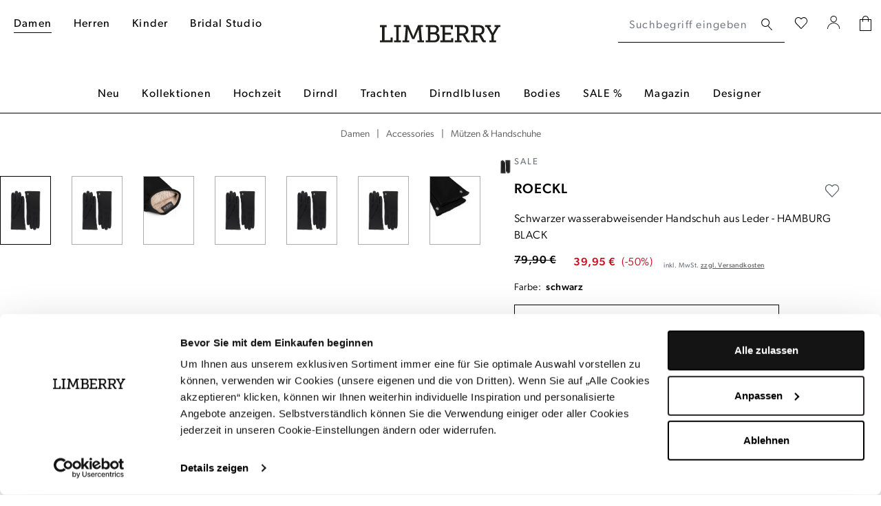

--- FILE ---
content_type: text/html; charset=UTF-8
request_url: https://www.limberry.de/roeckl-schwarzer-wasserabweisender-handschuh-aus-leder-hamburg-black-7
body_size: 27563
content:

<!DOCTYPE html>

<html lang="de-DE"
      itemscope="itemscope"
      >

                            
    <head>
                            
                                    <meta charset="utf-8">
            
                <meta name="viewport"
          content="width=device-width, initial-scale=1, shrink-to-fit=no, maximum-scale=5">

                            <meta name="author"
                      content="">
                <meta name="robots"
                      content="index,follow">
                <meta name="revisit-after"
                      content="15 days">
                <meta name="keywords"
                      content="">
                <meta name="description"
                      content="Schwarzer wasserabweisender Handschuh aus Leder von Roeckl ✓ Handverlesene Styles ✓ schneller Versand ✓ Jetzt bei LIMBERRY entdecken! ❤">
            
                    
                        <meta property="og:type" content="product"/>
        
                    <meta property="og:site_name" content="LIMBERRY"/>
        
                    <meta property="og:url" content="https://www.limberry.de/roeckl-schwarzer-wasserabweisender-handschuh-aus-leder-hamburg-black-7"/>
        
                                    <meta property="og:title" content="Schwarzer wasserabweisender Handschuh aus Leder | Roeckl"/>
                    
                                    <meta property="og:description" content="Schwarzer wasserabweisender Handschuh aus Leder von Roeckl ✓ Handverlesene Styles ✓ schneller Versand ✓ Jetzt bei LIMBERRY entdecken! ❤"/>
                    
                                    <meta property="og:image" content="https://www.limberry.de/cdn-cgi/image/width=3000,quality=85,format=auto/media/e9/f2/7a/1636465820/roeckl-damen-handschuhe-hamburg-black-front.jpg"/>
                    
                                    <meta property="product:brand" content="Roeckl"/>
                    
                                
            <meta property="product:price:amount"
                  content="39.95"/>
            <meta property="product:price:currency"
                  content="EUR"/>
        
                    <meta property="product:product_link" content="https://www.limberry.de/roeckl-schwarzer-wasserabweisender-handschuh-aus-leder-hamburg-black-7"/>
        
                    <meta name="twitter:card" content="product"/>
        
                    <meta name="twitter:site" content="LIMBERRY"/>
        
                                    <meta property="twitter:title" content="Schwarzer wasserabweisender Handschuh aus Leder | Roeckl"/>
                    
                                    <meta property="twitter:description" content="Schwarzer wasserabweisender Handschuh aus Leder von Roeckl ✓ Handverlesene Styles ✓ schneller Versand ✓ Jetzt bei LIMBERRY entdecken! ❤"/>
                    
                                    <meta property="twitter:image" content="https://www.limberry.de/cdn-cgi/image/width=3000,quality=85,format=auto/media/e9/f2/7a/1636465820/roeckl-damen-handschuhe-hamburg-black-front.jpg"/>
                        
                            <meta 
                      content="LIMBERRY">
                <meta 
                      content="">
                <meta 
                      content="false">
                <meta 
                      content="https://www.limberry.de/media/b5/40/54/1677581714/limberry-logo-webshop-2023.svg?ts=1677581714">
            
                                            <meta name="theme-color"
                      content="#fff">
                            
                                                    
            

                
                    <script type="application/ld+json">
            [{"@context":"https:\/\/schema.org\/","@type":"Product","name":"Schwarzer wasserabweisender Handschuh aus Leder","description":"Das Modell \"Hamburg\" vom M\u00fcnchner Traditionshaus Roeckl macht seinem Namen alle Ehre. Denn die Hansestadt ist f\u00fcr ihren klassischen und eleganten Stil bekannt. Und auch der Handschuh \u00fcberzeugt auf ganzer Linie: Das wasser- und schmutzabweisende Nappaleder ist langlebig und elegant, w\u00e4hrend das anschmiegsame Futter herrlich w\u00e4rmt. \u00dcbrigens: Den Klassiker gibt es bei Limberry in weiteren tollen Farben. Der Winter ist schlie\u00dflich lang...Farbe: Black\/ SchwarzBesonderheiten: Roeckl Scotchgard-Ausr\u00fcstung, wasser- und schmutzabweisend, Logo-Applikation","sku":"roeckl_hw21_handschuhe_hamburg_black_7","mpn":"roeckl_hw21_handschuhe_hamburg_black_7","brand":{"@type":"Brand","name":"Roeckl"},"image":["https:\/\/www.limberry.de\/cdn-cgi\/image\/width=3000,quality=85,format=auto\/media\/e9\/f2\/7a\/1636465820\/roeckl-damen-handschuhe-hamburg-black-front.jpg","https:\/\/www.limberry.de\/cdn-cgi\/image\/width=3000,quality=85,format=auto\/media\/e9\/f2\/7a\/1636465820\/roeckl-damen-handschuhe-hamburg-black-front.jpg","https:\/\/www.limberry.de\/cdn-cgi\/image\/width=3000,quality=85,format=auto\/media\/81\/37\/cc\/1636465822\/roeckl-damen-handschuhe-hamburg-black-detail-1.jpg","https:\/\/www.limberry.de\/cdn-cgi\/image\/width=3000,quality=85,format=auto\/media\/e9\/f2\/7a\/1636465820\/roeckl-damen-handschuhe-hamburg-black-front.jpg","https:\/\/www.limberry.de\/cdn-cgi\/image\/width=3000,quality=85,format=auto\/media\/e9\/f2\/7a\/1636465820\/roeckl-damen-handschuhe-hamburg-black-front.jpg","https:\/\/www.limberry.de\/cdn-cgi\/image\/width=3000,quality=85,format=auto\/media\/e9\/f2\/7a\/1636465820\/roeckl-damen-handschuhe-hamburg-black-front.jpg","https:\/\/www.limberry.de\/cdn-cgi\/image\/width=3000,quality=85,format=auto\/media\/47\/c2\/86\/1636465821\/roeckl-damen-handschuhe-hamburg-black-detail-2.jpg"],"offers":[{"@type":"Offer","availability":"https:\/\/schema.org\/OutOfStock","itemCondition":"https:\/\/schema.org\/NewCondition","priceCurrency":"EUR","priceValidUntil":"2025-11-21","url":"https:\/\/www.limberry.de\/roeckl-schwarzer-wasserabweisender-handschuh-aus-leder-hamburg-black-7","price":39.95,"hasMerchantReturnPolicy":{"@type":"MerchantReturnPolicy","applicableCountry":"DE","returnPolicyCategory":"https:\/\/schema.org\/MerchantReturnFiniteReturnWindow","merchantReturnDays":14,"returnMethod":"https:\/\/schema.org\/ReturnByMail","returnFees":"https:\/\/schema.org\/FreeReturn"},"shippingDetails":{"@type":"OfferShippingDetails","shippingRate":{"@type":"MonetaryAmount","value":7.99,"currency":"EUR"},"shippingDestination":{"@type":"DefinedRegion","addressCountry":"DE"},"deliveryTime":{"@type":"ShippingDeliveryTime","transitTime":{"@type":"QuantitativeValue","minValue":2,"maxValue":3,"unitCode":"DAY"}}}}]},{"@context":"https:\/\/schema.org","@type":"BreadcrumbList","itemListElement":[{"@type":"ListItem","position":1,"name":"Damen","item":"https:\/\/www.limberry.de\/damen\/"},{"@type":"ListItem","position":2,"name":"Accessories","item":"https:\/\/www.limberry.de\/navigation\/e8dda1f0daeb4e45b0f729b5f3251f52"},{"@type":"ListItem","position":3,"name":"Kategorien","item":"https:\/\/www.limberry.de\/navigation\/d0ad8c5f644f429bb4c267d5675785e7"},{"@type":"ListItem","position":4,"name":"M\u00fctzen & Handschuhe","item":"https:\/\/www.limberry.de\/navigation\/5090982592e84ed58fc6e7b66e822d99"}]},{"@context":"https:\/\/schema.org","@type":"Organization","name":"LIMBERRY","url":"https:\/\/www.limberry.de\/","logo":"https:\/\/www.limberry.de\/media\/b5\/40\/54\/1677581714\/limberry-logo-webshop-2023.svg","contactPoint":{"@type":"ContactPoint","phoneNumber":"+49 40 228 970 8000","contactType":"customer service","areaServed":"DE","availableLanguage":"German"},"sameAs":["https:\/\/www.instagram.com\/limberry.de\/","https:\/\/www.youtube.com\/channel\/UCo6_ohoUY3vAfs-C1oPzVbA","https:\/\/de-de.facebook.com\/LIMBERRY\/","https:\/\/www.pinterest.de\/limberry\/"]}]
        </script>
            


                    <link rel="shortcut icon"
                  href="https://www.limberry.de/cdn-cgi/image/width=3000,quality=85,format=auto/media/ca/79/02/1642698925/favicon.png">
        
                                <link rel="apple-touch-icon"
                  href="https://www.limberry.de/cdn-cgi/image/width=3000,quality=85,format=auto/media/ca/79/02/1642698925/favicon.png">
                    
        <link rel="canonical" href="https://www.limberry.de/roeckl-schwarzer-wasserabweisender-handschuh-aus-leder-hamburg-black-6-5">
                    <title>Schwarzer wasserabweisender Handschuh aus Leder | Roeckl</title>
    
                                                                                    <link rel="stylesheet"
                      href="https://www.limberry.de/theme/17cbc480beeaff66785f20e753a3e074/css/all.css?1760424989">
                                    

    
            <link rel="stylesheet" href="https://www.limberry.de/bundles/moorlfoundation/storefront/css/animate.css?1760424984">
    
    
            <style>
            :root {
                --moorl-advanced-search-width: 600px;
            }
        </style>
    
    <!-- Criteo Loader File -->
        <script type="text/javascript" src="//dynamic.criteo.com/js/ld/ld.js?a=51777" async="true"></script>
    <!-- END Criteo Loader File -->

    <link rel="stylesheet" href="https://use.typekit.net/gja5hlk.css">

                            <script>
        window.features = {"V6_5_0_0":true,"v6.5.0.0":true,"V6_6_0_0":true,"v6.6.0.0":true,"V6_7_0_0":false,"v6.7.0.0":false,"DISABLE_VUE_COMPAT":false,"disable.vue.compat":false,"ACCESSIBILITY_TWEAKS":false,"accessibility.tweaks":false,"ADMIN_VITE":false,"admin.vite":false,"TELEMETRY_METRICS":false,"telemetry.metrics":false,"CACHE_REWORK":false,"cache.rework":false,"PAYPAL_SETTINGS_TWEAKS":false,"paypal.settings.tweaks":false,"FEATURE_SWAGCMSEXTENSIONS_1":true,"feature.swagcmsextensions.1":true,"FEATURE_SWAGCMSEXTENSIONS_2":true,"feature.swagcmsextensions.2":true,"FEATURE_SWAGCMSEXTENSIONS_8":true,"feature.swagcmsextensions.8":true,"FEATURE_SWAGCMSEXTENSIONS_63":true,"feature.swagcmsextensions.63":true};
    </script>
        

    <script>
        const cookieArr = document.cookie.split(";");
        const includedScript = document.getElementById('mcjs');

        cookieArr.forEach(cookie => {
            if (cookie.includes('jett-mc-ecom-js-snippet=1') && includedScript === null) {

                const connectedSiteEmbedUrls = JSON.parse('["https:\/\/chimpstatic.com\/mcjs-connected\/js\/users\/8b8f5e667bbbe70da25515213\/9807beef6641ea62a33b056fe.js"]');

                if (connectedSiteEmbedUrls.length === 0) {
                    return;
                }

                connectedSiteEmbedUrls.forEach((url, index) => {
                    let scriptTag = document.createElement('script');
                    scriptTag.setAttribute('type', 'text/javascript');
                    scriptTag.setAttribute('id', 'mcjs' + index);
                    scriptTag.setAttribute('src', url);
                    document.head.appendChild(scriptTag);
                });
            }
        })
    </script>

                        <!-- Jentis Loader -->
    
            <script>
  (function (sCDN, sCDNProject, sCDNWorkspace, sCDNVers) {
    if (
      window.localStorage !== null &&
      typeof window.localStorage === "object" &&
      typeof window.localStorage.getItem === "function" &&
      window.sessionStorage !== null &&
      typeof window.sessionStorage === "object" &&
      typeof window.sessionStorage.getItem === "function"
    ) {
      sCDNVers =
        window.sessionStorage.getItem("jts_preview_version") ||
        window.localStorage.getItem("jts_preview_version") ||
        sCDNVers;
    }
    window.jentis = window.jentis || {};
    window.jentis.config = window.jentis.config || {};
    window.jentis.config.frontend = window.jentis.config.frontend || {};
    window.jentis.config.frontend.cdnhost =
      sCDN + "/get/" + sCDNWorkspace + "/web/" + sCDNVers + "/";
    window.jentis.config.frontend.vers = sCDNVers;
    window.jentis.config.frontend.env = sCDNWorkspace;
    window.jentis.config.frontend.project = sCDNProject;
    window._jts = window._jts || [];
    var f = document.getElementsByTagName("script")[0];
    var j = document.createElement("script");
    j.async = true;
    j.src = window.jentis.config.frontend.cdnhost + "op8nuf.js";
    f.parentNode.insertBefore(j, f);
  })("https://qn49d3.limberry.de","limberry-de","live", "_");

  _jts.push({ track: "pageview" });
</script>
        <!-- END Jentis Loader -->

                                        
                

            <script id="Cookiebot" src="https://consent.cookiebot.com/uc.js" data-cbid="f543ed08-6cd7-4818-8dcb-a7d3def45208" type="text/javascript" async></script><style data-shopstudio-pixelyourshop-hide-shopware-cookie-consent>.cookie-permission-container {display: none !important;}</style>
    
            <script>
            window.lastSeenProductId = '891c89256f154de18bb480c2ea09681a';
            window.lastSeenProductAddRoute = '/lastseen-product/add';
        </script>
    


    <script>
        (function (w, d, dn, t) {
            w[dn] = w[dn] || [];
            w[dn].push({eventType: 'init', value: t, dc: ''});
            var f = d.getElementsByTagName('script')[0], c = d.createElement('script');
            c.async = true;
            c.src = 'https://tags.creativecdn.com/dnlchJhWHCO0UzDaALaZ.js';
            f.parentNode.insertBefore(c, f);
        })(window, document, 'rtbhEvents', 'dnlchJhWHCO0UzDaALaZ');
    </script>

                            
            
            
            

        
                                    <script>
                window.activeNavigationId = '5090982592e84ed58fc6e7b66e822d99';
                window.router = {
                    'frontend.cart.offcanvas': '/checkout/offcanvas',
                    'frontend.cookie.offcanvas': '/cookie/offcanvas',
                    'frontend.checkout.finish.page': '/checkout/finish',
                    'frontend.checkout.info': '/widgets/checkout/info',
                    'frontend.menu.offcanvas': '/widgets/menu/offcanvas',
                    'frontend.cms.page': '/widgets/cms',
                    'frontend.cms.navigation.page': '/widgets/cms/navigation',
                    'frontend.account.addressbook': '/widgets/account/address-book',
                    'frontend.country.country-data': '/country/country-state-data',
                    'frontend.app-system.generate-token': '/app-system/Placeholder/generate-token',
                    };
                window.salesChannelId = '4085df8f578b4d748136144dd45b828b';
            </script>
        

        
    <script>
        window.router['widgets.swag.cmsExtensions.quickview'] = '/swag/cms-extensions/quickview';
        window.router['widgets.swag.cmsExtensions.quickview.variant'] = '/swag/cms-extensions/quickview/variant';
    </script>

                                <script>
                
                window.breakpoints = {"xs":0,"sm":576,"md":768,"lg":992,"xl":1200,"xxl":1400};
            </script>
        
                                    <script>
                    window.customerLoggedInState = 0;

                    window.wishlistEnabled = 1;
                </script>
                    
                        
                            <script>
                window.themeAssetsPublicPath = 'https://www.limberry.de/theme/f283824ee31b4494be87bd706821b8db/assets/';
            </script>
        
                                                            <script>
                        window.themeJsPublicPath = 'https://www.limberry.de/theme/17cbc480beeaff66785f20e753a3e074/js/';
                    </script>
                                            <script type="text/javascript" src="https://www.limberry.de/theme/17cbc480beeaff66785f20e753a3e074/js/storefront/storefront.js?1760424989" defer></script>
                                            <script type="text/javascript" src="https://www.limberry.de/theme/17cbc480beeaff66785f20e753a3e074/js/virtua-boost-products/virtua-boost-products.js?1760424989" defer></script>
                                            <script type="text/javascript" src="https://www.limberry.de/theme/17cbc480beeaff66785f20e753a3e074/js/xanten-last-seen-product/xanten-last-seen-product.js?1760424989" defer></script>
                                            <script type="text/javascript" src="https://www.limberry.de/theme/17cbc480beeaff66785f20e753a3e074/js/virtua-last-seen-gallery/virtua-last-seen-gallery.js?1760424989" defer></script>
                                            <script type="text/javascript" src="https://www.limberry.de/theme/17cbc480beeaff66785f20e753a3e074/js/prems-one-page-checkout6/prems-one-page-checkout6.js?1760424989" defer></script>
                                            <script type="text/javascript" src="https://www.limberry.de/theme/17cbc480beeaff66785f20e753a3e074/js/virtua-c-m-s-elements/virtua-c-m-s-elements.js?1760424989" defer></script>
                                            <script type="text/javascript" src="https://www.limberry.de/theme/17cbc480beeaff66785f20e753a3e074/js/klarna-payment/klarna-payment.js?1760424989" defer></script>
                                            <script type="text/javascript" src="https://www.limberry.de/theme/17cbc480beeaff66785f20e753a3e074/js/swag-cms-extensions/swag-cms-extensions.js?1760424989" defer></script>
                                            <script type="text/javascript" src="https://www.limberry.de/theme/17cbc480beeaff66785f20e753a3e074/js/virtua-last-seen-category/virtua-last-seen-category.js?1760424989" defer></script>
                                            <script type="text/javascript" src="https://www.limberry.de/theme/17cbc480beeaff66785f20e753a3e074/js/virtua-cookie-consent/virtua-cookie-consent.js?1760424989" defer></script>
                                            <script type="text/javascript" src="https://www.limberry.de/theme/17cbc480beeaff66785f20e753a3e074/js/shop-studio-pixel-your-shop/shop-studio-pixel-your-shop.js?1760424989" defer></script>
                                            <script type="text/javascript" src="https://www.limberry.de/theme/17cbc480beeaff66785f20e753a3e074/js/virtua-quick-filter/virtua-quick-filter.js?1760424989" defer></script>
                                            <script type="text/javascript" src="https://www.limberry.de/theme/17cbc480beeaff66785f20e753a3e074/js/pluszwei-back-in-stock-reminder/pluszwei-back-in-stock-reminder.js?1760424989" defer></script>
                                            <script type="text/javascript" src="https://www.limberry.de/theme/17cbc480beeaff66785f20e753a3e074/js/virtua-criteo-integration/virtua-criteo-integration.js?1760424989" defer></script>
                                            <script type="text/javascript" src="https://www.limberry.de/theme/17cbc480beeaff66785f20e753a3e074/js/nds-filter-instant-delivery/nds-filter-instant-delivery.js?1760424989" defer></script>
                                            <script type="text/javascript" src="https://www.limberry.de/theme/17cbc480beeaff66785f20e753a3e074/js/virtua-back-button/virtua-back-button.js?1760424989" defer></script>
                                            <script type="text/javascript" src="https://www.limberry.de/theme/17cbc480beeaff66785f20e753a3e074/js/virtua-anker-link-plugin/virtua-anker-link-plugin.js?1760424989" defer></script>
                                            <script type="text/javascript" src="https://www.limberry.de/theme/17cbc480beeaff66785f20e753a3e074/js/solid-product-videos/solid-product-videos.js?1760424989" defer></script>
                                            <script type="text/javascript" src="https://www.limberry.de/theme/17cbc480beeaff66785f20e753a3e074/js/applifaction-google-maps-plugin/applifaction-google-maps-plugin.js?1760424989" defer></script>
                                            <script type="text/javascript" src="https://www.limberry.de/theme/17cbc480beeaff66785f20e753a3e074/js/virtua-product-detail-data/virtua-product-detail-data.js?1760424989" defer></script>
                                            <script type="text/javascript" src="https://www.limberry.de/theme/17cbc480beeaff66785f20e753a3e074/js/virtua-maximum-order-value/virtua-maximum-order-value.js?1760424989" defer></script>
                                            <script type="text/javascript" src="https://www.limberry.de/theme/17cbc480beeaff66785f20e753a3e074/js/virtua-thumbnail-processor/virtua-thumbnail-processor.js?1760424989" defer></script>
                                            <script type="text/javascript" src="https://www.limberry.de/theme/17cbc480beeaff66785f20e753a3e074/js/frosh-lazy-sizes/frosh-lazy-sizes.js?1760424989" defer></script>
                                            <script type="text/javascript" src="https://www.limberry.de/theme/17cbc480beeaff66785f20e753a3e074/js/virtua-rtb-house/virtua-rtb-house.js?1760424989" defer></script>
                                            <script type="text/javascript" src="https://www.limberry.de/theme/17cbc480beeaff66785f20e753a3e074/js/virtua-instant-delivery-filter-extension/virtua-instant-delivery-filter-extension.js?1760424989" defer></script>
                                            <script type="text/javascript" src="https://www.limberry.de/theme/17cbc480beeaff66785f20e753a3e074/js/virtua-product-finder/virtua-product-finder.js?1760424989" defer></script>
                                            <script type="text/javascript" src="https://www.limberry.de/theme/17cbc480beeaff66785f20e753a3e074/js/j-e-t-t-mc-ecommerce/j-e-t-t-mc-ecommerce.js?1760424989" defer></script>
                                            <script type="text/javascript" src="https://www.limberry.de/theme/17cbc480beeaff66785f20e753a3e074/js/swag-pay-pal/swag-pay-pal.js?1760424989" defer></script>
                                            <script type="text/javascript" src="https://www.limberry.de/theme/17cbc480beeaff66785f20e753a3e074/js/techd-care-instructions/techd-care-instructions.js?1760424989" defer></script>
                                            <script type="text/javascript" src="https://www.limberry.de/theme/17cbc480beeaff66785f20e753a3e074/js/dvsn-return-shipment/dvsn-return-shipment.js?1760424989" defer></script>
                                            <script type="text/javascript" src="https://www.limberry.de/theme/17cbc480beeaff66785f20e753a3e074/js/virtua-promo-shipment-return/virtua-promo-shipment-return.js?1760424989" defer></script>
                                            <script type="text/javascript" src="https://www.limberry.de/theme/17cbc480beeaff66785f20e753a3e074/js/moorl-foundation/moorl-foundation.js?1760424989" defer></script>
                                            <script type="text/javascript" src="https://www.limberry.de/theme/17cbc480beeaff66785f20e753a3e074/js/virtua-jentis-integration/virtua-jentis-integration.js?1760424989" defer></script>
                                            <script type="text/javascript" src="https://www.limberry.de/theme/17cbc480beeaff66785f20e753a3e074/js/skynet-technologies-usa-allinoneaccessibility/skynet-technologies-usa-allinoneaccessibility.js?1760424989" defer></script>
                                            <script type="text/javascript" src="https://www.limberry.de/theme/17cbc480beeaff66785f20e753a3e074/js/swag-custom-notification/swag-custom-notification.js?1760424989" defer></script>
                                            <script type="text/javascript" src="https://www.limberry.de/theme/17cbc480beeaff66785f20e753a3e074/js/limberry-theme/limberry-theme.js?1760424989" defer></script>
                                                        

    
    
        </head>

        
            <body class="is-ctl-product is-act-index">

    
        
                                <noscript class="noscript-main">
                
    <div role="alert"
                  class="alert alert-info alert-has-icon">
                                                                        
                                                                                                                                                                    <span class="icon icon-info" aria-hidden="true">
                                        <svg xmlns="http://www.w3.org/2000/svg" xmlns:xlink="http://www.w3.org/1999/xlink" width="24" height="24" viewBox="0 0 24 24"><defs><path d="M12 7c.5523 0 1 .4477 1 1s-.4477 1-1 1-1-.4477-1-1 .4477-1 1-1zm1 9c0 .5523-.4477 1-1 1s-1-.4477-1-1v-5c0-.5523.4477-1 1-1s1 .4477 1 1v5zm11-4c0 6.6274-5.3726 12-12 12S0 18.6274 0 12 5.3726 0 12 0s12 5.3726 12 12zM12 2C6.4772 2 2 6.4772 2 12s4.4772 10 10 10 10-4.4772 10-10S17.5228 2 12 2z" id="icons-default-info" /></defs><use xlink:href="#icons-default-info" fill="#758CA3" fill-rule="evenodd" /></svg>
                    </span>
    
                                                        
                                    
                    <div class="alert-content-container">
                                                    
                                                        <div class="alert-content">                                                    Um unseren Shop in vollem Umfang nutzen zu können, empfehlen wir Ihnen Javascript in Ihrem Browser zu aktivieren.
                                                                </div>                
                                                                </div>
            </div>
            </noscript>
        

            <noscript>
        <iframe src="https://www.googletagmanager.com/ns.html?id=GTM-KSWGR65" height="0" width="0" style="display:none;visibility:hidden"></iframe>
    </noscript>

    
                
    
        <header class="header-main" data-sticky-header="true">
                            <div class="container header-container with-nav">
                            <div class="row g-0 header-wrapper">
                            <div class="col-4 d-lg-none">
                    <div class="row g-0 header-actions-left">
                                                    <div class="col-auto">
                                <button class="btn nav-main-toggle-btn header-actions-btn header-open-offcanvas"
                                        type="button"
                                        data-off-canvas-menu="true"
                                        aria-label="Menü">
                                                                                                                                                                                            <span class="icon icon-menu-icon">
                                        <svg width="16" height="17" viewBox="0 0 16 17" fill="none" xmlns="http://www.w3.org/2000/svg">
<rect width="16" height="1" fill="black"/>
<rect y="7" width="16" height="1" fill="black"/>
<rect y="14" width="16" height="1" fill="black"/>
</svg>

                    </span>
    
                                                                        </button>

                                <button class="btn nav-main-toggle-btn header-actions-btn header-close-offcanvas"
                                        type="button"
                                        aria-label="Menü">
                                                                                                                                                                                            <span class="icon icon-close-icon">
                                        <svg width="32" height="32" viewBox="0 0 32 32" fill="none" xmlns="http://www.w3.org/2000/svg">
<path d="M24.1473 23.8527L7.85303 8.14697" stroke="black" stroke-linecap="round" stroke-linejoin="round"/>
<path d="M7.8527 23.8527L24.147 8.14697" stroke="black" stroke-linecap="round" stroke-linejoin="round"/>
</svg>

                    </span>
    
                                                                        </button>
                            </div>
                        
                                                    <div class="col-auto">
                                <button class="btn header-actions-btn search-toggle-btn js-search-toggle-btn collapsed"
                                        type="button"
                                        data-bs-toggle="collapse"
                                        data-bs-target="#searchCollapse"
                                        aria-expanded="false"
                                        aria-controls="searchCollapse"
                                        aria-label="Suchen">
                                                                                                                                                    <span class="icon icon-search-icon">
                                        <svg width="16" height="18" viewBox="0 0 16 18" fill="none" xmlns="http://www.w3.org/2000/svg">
<path d="M15.68 16.1728L10.29 10.3128C11.4029 9.23642 12.0566 7.77158 12.1145 6.22446C12.1724 4.67734 11.63 3.16773 10.6008 2.01119C9.57153 0.854658 8.13507 0.140741 6.59169 0.018687C5.04831 -0.103367 3.51749 0.37589 2.31925 1.35627C1.121 2.33665 0.348104 3.74225 0.162121 5.27924C-0.0238614 6.81623 0.39147 8.36562 1.32129 9.6035C2.25111 10.8414 3.62344 11.6719 5.15139 11.9215C6.67934 12.1711 8.24462 11.8204 9.52002 10.9428C9.53429 10.9705 9.55484 10.9944 9.58002 11.0128L15 16.8528C15.0444 16.9044 15.0998 16.9456 15.162 16.9733C15.2243 17.0009 15.2919 17.0144 15.36 17.0128C15.486 17.0158 15.6081 16.9691 15.7 16.8828C15.7456 16.835 15.7813 16.7786 15.8049 16.717C15.8286 16.6553 15.8399 16.5896 15.838 16.5236C15.8361 16.4576 15.8212 16.3926 15.7941 16.3324C15.767 16.2722 15.7282 16.2179 15.68 16.1728ZM1.19002 6.02277C1.19002 5.04573 1.47974 4.09063 2.02256 3.27825C2.56537 2.46587 3.33689 1.8327 4.23956 1.4588C5.14223 1.08491 6.1355 0.987079 7.09376 1.17769C8.05203 1.3683 8.93225 1.83879 9.62313 2.52966C10.314 3.22053 10.7845 4.10076 10.9751 5.05902C11.1657 6.01729 11.0679 7.01056 10.694 7.91323C10.3201 8.81589 9.68691 9.58742 8.87454 10.1302C8.06216 10.673 7.10706 10.9628 6.13002 10.9628C4.81985 10.9628 3.56334 10.4423 2.63691 9.51588C1.71048 8.58945 1.19002 7.33294 1.19002 6.02277Z" fill="black"/>
</svg>

                    </span>
    
                                    </button>
                            </div>
                                            </div>
                </div>

                <div class="col-5 d-none d-lg-block header-top-navigation">
                                            <div class="col-auto">
                                                                <div class="main-navigation">
                    <div class="container">
                                    <nav class="nav main-navigation-menu"
                        itemscope="itemscope"
                        >
                                                                                                            
                            
                                                                                                                                                                <a class="nav-link main-navigation-link active"
                                        href="https://www.limberry.de/damen/"
                                        
                                                                                title="Damen">
                                        <div class="main-navigation-link-text">
                                            <span >Damen</span>
                                        </div>
                                    </a>
                                                                                                                                                                                                <a class="nav-link main-navigation-link"
                                        href="https://www.limberry.de/herren/"
                                        
                                                                                title="Herren">
                                        <div class="main-navigation-link-text">
                                            <span >Herren</span>
                                        </div>
                                    </a>
                                                                                                                                                                                                <a class="nav-link main-navigation-link"
                                        href="https://www.limberry.de/kinder/"
                                        
                                                                                title="Kinder">
                                        <div class="main-navigation-link-text">
                                            <span >Kinder</span>
                                        </div>
                                    </a>
                                                                                                                                                                                                <a class="nav-link main-navigation-link"
                                        href="https://www.limberry.de/bridal-studio/"
                                        
                                                                                title="Bridal Studio">
                                        <div class="main-navigation-link-text">
                                            <span >Bridal Studio</span>
                                        </div>
                                    </a>
                                                                                                        </nav>
                            </div>
            </div>
                                                    </div>
                                    </div>
            
                            <div class="col-4 col-lg-2 header-logo-col">
                        <div class="header-logo-main">
                    <a class="header-logo-main-link"
               href="/"
               title="Zur Startseite gehen">
                                    <picture class="header-logo-picture">
                                                                                    <source srcset="https://www.limberry.de/media/83/19/03/1677581719/limberry-logo-webshop-2023-mobile.svg?ts=1677581719"
                                        media="(min-width: 768px) and (max-width: 991px)">
                                                    
                                                                                    <source srcset="https://www.limberry.de/media/83/19/03/1677581719/limberry-logo-webshop-2023-mobile.svg?ts=1677581719"
                                        media="(max-width: 767px)">
                                                    
                                                                                    <img src="https://www.limberry.de/media/b5/40/54/1677581714/limberry-logo-webshop-2023.svg?ts=1677581714"
                                     alt="Zur Startseite gehen"
                                     class="img-fluid header-logo-main-img">
                                                                        </picture>
                            </a>
            </div>
                </div>
            
                            <div class="col-12 col-lg-auto order-2 order-lg-1 header-search-col">
                    
    <div class="collapse"
         id="searchCollapse">
        <div class="header-search">
            <form action="/search"
                  method="get"
                  data-search-widget="true"
                  data-url="/suggest?search="
                  class="header-search-form">
                                    <div class="input-group">
                                                    <input type="search"
                                   name="search"
                                   class="form-control header-search-input"
                                   autocomplete="off"
                                   autocapitalize="off"
                                   placeholder="Suchbegriff eingeben ..."
                                   aria-label="Suchbegriff eingeben ..."
                                   value=""
                            >
                        
                                                    <div class="input-group-append">
                                <button type="submit"
                                        class="btn header-search-btn"
                                        aria-label="Suchen">
                                    <span class="header-search-icon">
                                                                                                                                                        <span class="icon icon-search-icon">
                                        <svg width="16" height="18" viewBox="0 0 16 18" fill="none" xmlns="http://www.w3.org/2000/svg">
<path d="M15.68 16.1728L10.29 10.3128C11.4029 9.23642 12.0566 7.77158 12.1145 6.22446C12.1724 4.67734 11.63 3.16773 10.6008 2.01119C9.57153 0.854658 8.13507 0.140741 6.59169 0.018687C5.04831 -0.103367 3.51749 0.37589 2.31925 1.35627C1.121 2.33665 0.348104 3.74225 0.162121 5.27924C-0.0238614 6.81623 0.39147 8.36562 1.32129 9.6035C2.25111 10.8414 3.62344 11.6719 5.15139 11.9215C6.67934 12.1711 8.24462 11.8204 9.52002 10.9428C9.53429 10.9705 9.55484 10.9944 9.58002 11.0128L15 16.8528C15.0444 16.9044 15.0998 16.9456 15.162 16.9733C15.2243 17.0009 15.2919 17.0144 15.36 17.0128C15.486 17.0158 15.6081 16.9691 15.7 16.8828C15.7456 16.835 15.7813 16.7786 15.8049 16.717C15.8286 16.6553 15.8399 16.5896 15.838 16.5236C15.8361 16.4576 15.8212 16.3926 15.7941 16.3324C15.767 16.2722 15.7282 16.2179 15.68 16.1728ZM1.19002 6.02277C1.19002 5.04573 1.47974 4.09063 2.02256 3.27825C2.56537 2.46587 3.33689 1.8327 4.23956 1.4588C5.14223 1.08491 6.1355 0.987079 7.09376 1.17769C8.05203 1.3683 8.93225 1.83879 9.62313 2.52966C10.314 3.22053 10.7845 4.10076 10.9751 5.05902C11.1657 6.01729 11.0679 7.01056 10.694 7.91323C10.3201 8.81589 9.68691 9.58742 8.87454 10.1302C8.06216 10.673 7.10706 10.9628 6.13002 10.9628C4.81985 10.9628 3.56334 10.4423 2.63691 9.51588C1.71048 8.58945 1.19002 7.33294 1.19002 6.02277Z" fill="black"/>
</svg>

                    </span>
    
                                        </span>
                                </button>
                            </div>
                                            </div>
                            </form>
        </div>
    </div>
                </div>
            
                            <div class="col-4 col-lg-auto order-1 order-lg-2 header-actions-col">
                    <div class="row g-0 header-actions-right">
                                                                                    <div class="col-auto">
                                    <div class="header-wishlist">
                                        <a class="btn header-wishlist-btn header-actions-btn"
                                           href="/wishlist"
                                           title="Wunschliste"
                                           aria-label="Wunschliste">
                                                <span class="header-wishlist-icon">
                                                                                                                        <span class="icon icon-wishlist-white">
                                        <svg width="20" height="18" viewBox="0 0 20 18" fill="none" xmlns="http://www.w3.org/2000/svg">
<path d="M17.2898 1.33C16.4011 0.492036 15.2212 0.032951 13.9998 0.0500002H13.3598C12.1481 0.195142 11.0313 0.778448 10.2198 1.69L9.98982 1.92L9.40982 1.37C8.51227 0.509804 7.32286 0.0204678 6.07982 0C5.62649 0.000656404 5.17547 0.0646077 4.73982 0.190001C3.81212 0.421284 2.96873 0.91017 2.30697 1.60024C1.64521 2.29031 1.19207 3.15343 0.999825 4.09C0.909825 4.41 0.879824 4.74 0.819824 5.09V5.87C0.825454 5.92319 0.825454 5.97682 0.819824 6.03C0.947143 7.26795 1.48176 8.42863 2.33982 9.33C4.67316 11.7967 7.00649 14.26 9.33982 16.72C9.40393 16.8149 9.49033 16.8926 9.59145 16.9463C9.69257 17 9.80532 17.0281 9.91982 17.0281C10.0343 17.0281 10.1471 17 10.2482 16.9463C10.3493 16.8926 10.4357 16.8149 10.4998 16.72C12.8265 14.26 15.1598 11.7967 17.4998 9.33C18.0154 8.79085 18.4179 8.15396 18.6835 7.45685C18.9491 6.75974 19.0725 6.01651 19.0464 5.27097C19.0203 4.52543 18.8453 3.79265 18.5316 3.11581C18.2179 2.43898 17.7719 1.83178 17.2198 1.33H17.2898ZM18.0898 5.93C17.9899 6.94238 17.5492 7.89083 16.8398 8.62L11.7098 14.04L9.99982 15.85L8.17982 13.94C6.49983 12.1733 4.83316 10.4 3.17982 8.62C2.46429 7.88301 2.02309 6.92296 1.92982 5.9C1.92982 5.84 1.92982 5.78 1.92982 5.74V5.17C1.92982 5.09 1.92982 5.01 1.92982 4.93C1.92982 4.85 1.98982 4.53 2.02982 4.37C2.17429 3.61148 2.52952 2.90899 3.0548 2.34304C3.58008 1.77708 4.25416 1.37054 4.99982 1.17C5.35501 1.07242 5.72149 1.02199 6.08982 1.02C7.09523 1.04283 8.05249 1.45513 8.75982 2.17L9.12982 2.51L9.31982 2.7L10.0498 3.39L10.7298 2.66L10.7998 2.6L10.9698 2.42C11.6143 1.67919 12.5139 1.20797 13.4898 1.1H14.0198C14.9826 1.08815 15.9132 1.44608 16.6198 2.1C17.1568 2.57152 17.5712 3.16648 17.8273 3.83366C18.0834 4.50085 18.1735 5.22027 18.0898 5.93Z" fill="black"/>
</svg>

                    </span>
    
                                                                                                                            <span class="icon icon-wishlist-black icon-wishlist-changed">
                                        <svg width="20" height="18" viewBox="0 0 20 18" fill="none" xmlns="http://www.w3.org/2000/svg">
<path d="M17.2898 2.1601C16.4023 1.32031 15.2215 0.860928 13.9998 0.8801H13.3598C12.1481 1.02524 11.0313 1.60855 10.2198 2.5201L9.98982 2.7501L9.40982 2.2001C8.51172 1.34075 7.32265 0.851551 6.07982 0.8301C5.62635 0.828733 5.17504 0.892725 4.73982 1.0201C3.81212 1.25138 2.96873 1.74027 2.30697 2.43034C1.64521 3.12041 1.19207 3.98353 0.999825 4.9201C0.922713 5.25012 0.862633 5.5839 0.819824 5.9201V6.7001C0.829834 6.75296 0.829834 6.80724 0.819824 6.8601C0.947143 8.09805 1.48176 9.25873 2.33982 10.1601C4.67316 12.6268 7.00649 15.0901 9.33982 17.5501C9.39117 17.6304 9.45837 17.6993 9.5373 17.7527C9.61624 17.8061 9.70525 17.8429 9.79887 17.8606C9.8925 17.8784 9.98877 17.8769 10.0818 17.8562C10.1748 17.8355 10.2626 17.796 10.3398 17.7401C10.415 17.6898 10.4796 17.6253 10.5298 17.5501L17.5298 10.1601C18.553 9.08833 19.1087 7.65418 19.075 6.17284C19.0412 4.6915 18.4207 3.28416 17.3498 2.2601L17.2498 2.1601H17.2898Z" fill="black"/>
</svg>

                    </span>
    
        </span>
        <span class="badge badge-primary header-wishlist-badge"
          id="wishlist-basket"
          data-wishlist-storage="true"
          data-wishlist-storage-options="{&quot;listPath&quot;:&quot;\/wishlist\/list&quot;,&quot;mergePath&quot;:&quot;\/wishlist\/merge&quot;,&quot;tokenMergePath&quot;:&quot;\/wishlist\/merge&quot;,&quot;pageletPath&quot;:&quot;\/wishlist\/merge\/pagelet&quot;,&quot;tokenPageletPath&quot;:&quot;\/wishlist\/merge\/pagelet&quot;}"
          data-wishlist-widget="true"
    ></span>
                                        </a>
                                    </div>
                                </div>
                                                    
                                                    <div class="col-auto d-none d-lg-block">
                                <div class="account-menu">
                                        <div class="dropdown">
            <button class="btn account-menu-btn header-actions-btn"
            type="button"
            id="accountWidget"
            data-account-menu="true"
            data-bs-toggle="dropdown"
            aria-haspopup="true"
            aria-expanded="false"
            aria-label="Ihr Konto"
            title="Ihr Konto">
                                                                                                                        <span class="icon icon-account">
                                        <svg width="19" height="20" viewBox="0 0 19 20" fill="none" xmlns="http://www.w3.org/2000/svg">
<g clip-path="url(#clip0)">
<path d="M9.14388 9.4102C6.56939 9.4102 4.43878 7.32398 4.43878 4.7051C4.43878 2.08622 6.56939 0 9.14388 0C11.7184 0 13.849 2.08622 13.849 4.7051C13.849 7.32398 11.7184 9.4102 9.14388 9.4102ZM9.14388 0.887755C7.05766 0.887755 5.32654 2.61888 5.32654 4.7051C5.32654 6.79133 7.05766 8.52245 9.14388 8.52245C11.2301 8.52245 12.9612 6.79133 12.9612 4.7051C12.9612 2.61888 11.2301 0.887755 9.14388 0.887755Z" fill="black"/>
<path d="M18.2878 19.2199H17.4C17.4 14.648 13.7158 10.9638 9.14388 10.9638C4.57194 10.9638 0.887755 14.6923 0.887755 19.2199H0C0 14.2041 4.08367 10.076 9.14388 10.076C14.2041 10.076 18.2878 14.2041 18.2878 19.2199Z" fill="black"/>
</g>
<defs>
<clipPath id="clip0">
<rect width="18.2878" height="19.2199" fill="white"/>
</clipPath>
</defs>
</svg>

                    </span>
    
        </button>

                    <div class="dropdown-menu dropdown-menu-end account-menu-dropdown js-account-menu-dropdown"
                 aria-labelledby="accountWidget">
                

    
                        <button class="btn btn-light btn-block offcanvas-close js-offcanvas-close sticky-top">
                                                                                                                                                    <span class="icon icon-close-icon">
                                        <svg width="32" height="32" viewBox="0 0 32 32" fill="none" xmlns="http://www.w3.org/2000/svg">
<path d="M24.1473 23.8527L7.85303 8.14697" stroke="black" stroke-linecap="round" stroke-linejoin="round"/>
<path d="M7.8527 23.8527L24.147 8.14697" stroke="black" stroke-linecap="round" stroke-linejoin="round"/>
</svg>

                    </span>
    
                    
                                <span class="offcanvas-cart-text">
                    Menü schließen
                </span>
                            </button>
            
                    <div class="offcanvas-body">
                <div class="account-menu">
                                    <div class="dropdown-header account-menu-header">
                    Ihr Konto
                </div>
                    
                                    <div class="account-menu-login">
                                            <a href="/account/login"
                           title="Anmelden"
                           class="btn btn-primary account-menu-login-button">
                            Anmelden
                        </a>
                    
                                            <div class="account-menu-register">
                            oder <a href="/account/login"
                                                                            title="Registrieren">registrieren</a>
                        </div>
                                    </div>
                    
                    <div class="account-menu-links">
                    <div class="header-account-menu">
        <div class="card account-menu-inner">
                                        
                                                <nav class="list-group list-group-flush account-aside-list-group">
                                                                                        <a href="/account"
                                   title="Übersicht"
                                   class="list-group-item list-group-item-action account-aside-item"
                                   >
                                    Übersicht
                                </a>
                            
                                                            <a href="/account/profile"
                                   title="Persönliches Profil"
                                   class="list-group-item list-group-item-action account-aside-item"
                                   >
                                    Persönliches Profil
                                </a>
                            
                                                            <a href="/account/address"
                                   title="Adressen"
                                   class="list-group-item list-group-item-action account-aside-item"
                                   >
                                    Adressen
                                </a>
                            
                                                                                                                        <a href="/account/payment"
                                   title="Zahlungsarten"
                                   class="list-group-item list-group-item-action account-aside-item"
                                   >
                                    Zahlungsarten
                                </a>
                                                            
                                                            <a href="/account/order"
                                   title="Bestellungen"
                                   class="list-group-item list-group-item-action account-aside-item"
                                   >
                                    Bestellungen
                                </a>
                                                    

            <a href="/dvsn/return-shipment/list"
           title="Rücksendungen"
           class="list-group-item list-group-item-action account-aside-item">
            Rücksendungen
        </a>
                        </nav>
                            
                                                </div>
    </div>
            </div>
            </div>
        </div>
    
                </div>
            </div>
                                </div>
                            </div>
                        
                                                    <div class="col-auto">
                                <div class="header-cart"
                                     data-off-canvas-cart="true">
                                    <a class="btn header-cart-btn header-actions-btn"
                                       href="/checkout/cart"
                                       data-cart-widget="true"
                                       title="Warenkorb">
                                            <span class="header-cart-icon">
                                                                                                                        <span class="icon icon-basket">
                                        <svg width="17" height="22" viewBox="0 0 17 22" fill="none" xmlns="http://www.w3.org/2000/svg">
<path d="M13.14 4.93756H13V4.49756C13.0155 3.56493 12.7329 2.6517 12.1933 1.89086C11.6537 1.13002 10.8853 0.561315 10 0.26756C9.3403 0.0287285 8.63373 -0.0518236 7.93721 0.0323924C7.24068 0.116608 6.57367 0.363238 5.9899 0.752415C5.40614 1.14159 4.92194 1.66244 4.5763 2.27299C4.23067 2.88355 4.03327 3.56675 4 4.26756V4.93756H0V21.9376H17V4.93756H13.14ZM5 4.29756C5.02889 3.72197 5.19907 3.16235 5.49551 2.66812C5.79195 2.17388 6.20552 1.76025 6.69971 1.46374C7.19389 1.16722 7.75349 0.99696 8.32907 0.967978C8.90466 0.938996 9.47853 1.05219 10 1.29756C10.601 1.5522 11.1123 1.98036 11.4686 2.52726C11.8249 3.07416 12.0099 3.71492 12 4.36756V4.93756H5V4.29756ZM16 20.9376H1V5.93756H4V8.19756C4 8.33017 4.05268 8.45734 4.14645 8.55111C4.24021 8.64488 4.36739 8.69756 4.5 8.69756C4.63261 8.69756 4.75979 8.64488 4.85355 8.55111C4.94732 8.45734 5 8.33017 5 8.19756V5.93756H12V8.19756C12 8.33017 12.0527 8.45734 12.1464 8.55111C12.2402 8.64488 12.3674 8.69756 12.5 8.69756C12.6326 8.69756 12.7598 8.64488 12.8536 8.55111C12.9473 8.45734 13 8.33017 13 8.19756V5.93756H16V20.9376Z" fill="black"/>
</svg>

                    </span>
    
                </span>
                                    </a>
                                </div>
                            </div>
                                            </div>
                </div>
                    </div>

                                    <div class="row g-0 bottom-nav-content">
                                            <div class="col-12">
                                <div class="bottom-navigation"
         data-flyout-menu="true">
                    <div class="container">
                                                                                                
                    
                                                                                                <nav class="nav main-navigation-menu"
                                 itemscope="itemscope"
                                 >
                                                                                                        
                                    
                                                                            <a class="nav-link main-navigation-link"
                                           href="https://www.limberry.de/damen/neu/"
                                           
                                                                                                                                 title="Neu">
                                            <div class="main-navigation-link-text">
                                                <span >Neu</span>
                                            </div>
                                        </a>
                                                                                                                                            
                                    
                                                                            <a class="nav-link main-navigation-link"
                                           href="https://www.limberry.de/designer/limberry/"
                                           
                                                                                                                                 title="Kollektionen">
                                            <div class="main-navigation-link-text">
                                                <span >Kollektionen</span>
                                            </div>
                                        </a>
                                                                                                                                            
                                                                                                                
                                                                            <a class="nav-link main-navigation-link"
                                           href="https://www.limberry.de/damen/hochzeit/"
                                           
                                                                                                                                 title="Hochzeit">
                                            <div class="main-navigation-link-text">
                                                <span >Hochzeit</span>
                                            </div>
                                        </a>
                                                                                                                                            
                                    
                                                                            <a class="nav-link main-navigation-link"
                                           href="https://www.limberry.de/damen/trachten/dirndl/"
                                           
                                                                                                                                 title="Dirndl">
                                            <div class="main-navigation-link-text">
                                                <span >Dirndl</span>
                                            </div>
                                        </a>
                                                                                                                                            
                                                                                                                
                                                                            <a class="nav-link main-navigation-link"
                                           href="https://www.limberry.de/damen/trachten/"
                                           
                                           data-flyout-menu-trigger="36a726951b2047a9bb853b6995acc7d3"                                                                                      title="Trachten">
                                            <div class="main-navigation-link-text">
                                                <span >Trachten</span>
                                            </div>
                                        </a>
                                                                                                                                            
                                    
                                                                            <a class="nav-link main-navigation-link"
                                           href="https://www.limberry.de/damen/trachten/dirndlblusen/"
                                           
                                           data-flyout-menu-trigger="019010f720057fb5a933e7ecb2558faf"                                                                                      title="Dirndlblusen">
                                            <div class="main-navigation-link-text">
                                                <span >Dirndlblusen</span>
                                            </div>
                                        </a>
                                                                                                                                            
                                                                                                                
                                                                            <a class="nav-link main-navigation-link"
                                           href="https://www.limberry.de/damen/bodies/"
                                           
                                                                                                                                 title="Bodies">
                                            <div class="main-navigation-link-text">
                                                <span >Bodies</span>
                                            </div>
                                        </a>
                                                                                                                                            
                                                                                                                
                                                                            <a class="nav-link main-navigation-link"
                                           href="https://www.limberry.de/damen/sale/"
                                           
                                                                                                                                 title="SALE %">
                                            <div class="main-navigation-link-text">
                                                <span >SALE %</span>
                                            </div>
                                        </a>
                                                                                                                                            
                                    
                                                                            <a class="nav-link main-navigation-link"
                                           href="https://www.limberry.de/magazin/"
                                           
                                                                                                                                 title="Magazin">
                                            <div class="main-navigation-link-text">
                                                <span >Magazin</span>
                                            </div>
                                        </a>
                                                                                                                                            
                                    
                                                                            <a class="nav-link main-navigation-link"
                                           href="https://www.limberry.de/designer/"
                                           
                                                                                                                                 title="Designer">
                                            <div class="main-navigation-link-text">
                                                <span >Designer</span>
                                            </div>
                                        </a>
                                                                                                </nav>
                                                            <div class="navigation-flyouts">
                                                                                                                                                                                                                                                                                                                                                
                                                                                                                                                                                                                                                                                                                    
                                                                                                                                                            <div class="navigation-flyout"
                                                             data-flyout-menu-id="36a726951b2047a9bb853b6995acc7d3">
                                                            <div class="container">
                                                                                                                                                                <div class="row navigation-flyout-content">
                            <div class="col categories-wrapper">
                                                <div class="navigation-flyout-categories level-0">
                                                                                                                        <div class="navigation-flyout-col folder">
                                                                                                                        <div class="nav-item navigation-flyout-folder"
                                        title="Kategorien">
                                        <span >Kategorien</span>
                                    </div>
                                        <div class="navigation-flyout-categories level-1">
                                            
                            <div class="navigation-flyout-col wrapper">
                                                                                                                                            <div class="navigation-flyout-col">
                                                                                                                                    <a class="nav-item navigation-flyout-link"
                                    href="https://www.limberry.de/damen/trachten/dirndl/"
                                    
                                                                        title="Dirndl">
                                        <span >Dirndl</span>
                                    </a>
                                                                                    </div>
                                                                                                                                            <div class="navigation-flyout-col">
                                                                                                                                    <a class="nav-item navigation-flyout-link"
                                    href="https://www.limberry.de/damen/trachten/dirndlblusen/"
                                    
                                                                        title="Dirndlblusen">
                                        <span >Dirndlblusen</span>
                                    </a>
                                                                                    </div>
                                                                                                                                            <div class="navigation-flyout-col">
                                                                                                                                    <a class="nav-item navigation-flyout-link"
                                    href="https://www.limberry.de/damen/trachten/trachtenbodies/"
                                    
                                                                        title="Trachtenbodies">
                                        <span >Trachtenbodies</span>
                                    </a>
                                                                                    </div>
                                                                                                                                            <div class="navigation-flyout-col">
                                                                                                                                    <a class="nav-item navigation-flyout-link"
                                    href="https://www.limberry.de/damen/trachten/trachtenjanker/"
                                    
                                                                        title="Trachtenjanker">
                                        <span >Trachtenjanker</span>
                                    </a>
                                                                                    </div>
                                                                                                                                            <div class="navigation-flyout-col">
                                                                                                                                    <a class="nav-item navigation-flyout-link"
                                    href="https://www.limberry.de/damen/trachten/dirndlschuerzen/"
                                    
                                                                        title="Dirndlschürzen">
                                        <span >Dirndlschürzen</span>
                                    </a>
                                                                                    </div>
                                                                                                                                            <div class="navigation-flyout-col">
                                                                                                                                    <a class="nav-item navigation-flyout-link"
                                    href="https://www.limberry.de/damen/trachten/trachtenmieder/"
                                    
                                                                        title="Trachtenmieder">
                                        <span >Trachtenmieder</span>
                                    </a>
                                                                                    </div>
                                                                                                                                            <div class="navigation-flyout-col">
                                                                                                                                    <a class="nav-item navigation-flyout-link"
                                    href="https://www.limberry.de/damen/trachten/trachtenroecke/"
                                    
                                                                        title="Trachtenröcke">
                                        <span >Trachtenröcke</span>
                                    </a>
                                                                                    </div>
                                    </div>
            
                            <div class="navigation-flyout-col wrapper">
                                                                                                                                            <div class="navigation-flyout-col">
                                                                                                                                    <a class="nav-item navigation-flyout-link"
                                    href="https://www.limberry.de/damen/trachten/accessoires/"
                                    
                                                                        title="Accessoires">
                                        <span >Accessoires</span>
                                    </a>
                                                                                    </div>
                                                                                                                                            <div class="navigation-flyout-col">
                                                                                                                                    <a class="nav-item navigation-flyout-link"
                                    href="https://www.limberry.de/damen/trachten/trachtenstrick/"
                                    
                                                                        title="Trachtenstrick">
                                        <span >Trachtenstrick</span>
                                    </a>
                                                                                    </div>
                                                                                                                                            <div class="navigation-flyout-col">
                                                                                                                                    <a class="nav-item navigation-flyout-link"
                                    href="https://www.limberry.de/damen/trachten/socken-strumpfhosen/"
                                    
                                                                        title="Socken &amp; Strumpfhosen">
                                        <span >Socken &amp; Strumpfhosen</span>
                                    </a>
                                                                                    </div>
                                                                                                                                            <div class="navigation-flyout-col">
                                                                                                                                    <a class="nav-item navigation-flyout-link"
                                    href="https://www.limberry.de/damen/trachten/trachtenschuhe/"
                                    
                                                                        title="Trachtenschuhe ">
                                        <span >Trachtenschuhe </span>
                                    </a>
                                                                                    </div>
                                                                                                                                            <div class="navigation-flyout-col">
                                                                                                                                    <a class="nav-item navigation-flyout-link"
                                    href="https://www.limberry.de/damen/trachten/trachtenblusen/"
                                    
                                                                        title="Trachtenblusen">
                                        <span >Trachtenblusen</span>
                                    </a>
                                                                                    </div>
                                                                                                                                            <div class="navigation-flyout-col">
                                                                                                                                    <a class="nav-item navigation-flyout-link"
                                    href="https://www.limberry.de/damen/trachten/dirndl-bh/"
                                    
                                                                        title="Dirndl BH">
                                        <span >Dirndl BH</span>
                                    </a>
                                                                                    </div>
                                                                                                                                            <div class="navigation-flyout-col">
                                                                                                                                    <a class="nav-item navigation-flyout-link"
                                    href="https://www.limberry.de/service/gutscheine/"
                                    
                                                                        title="Gutscheine">
                                        <span >Gutscheine</span>
                                    </a>
                                                                                    </div>
                                    </div>
                        </div>
                                                                                                        </div>
                                                                                                                                <div class="navigation-flyout-col folder">
                                                                                                                        <div class="nav-item navigation-flyout-folder"
                                        title="Shop by Designer">
                                        <span >Shop by Designer</span>
                                    </div>
                                        <div class="navigation-flyout-categories level-1">
                                            
                            <div class="navigation-flyout-col wrapper">
                                                                                                                                            <div class="navigation-flyout-col">
                                                                                                                                    <a class="nav-item navigation-flyout-link"
                                    href="https://www.limberry.de/designer/limberry/"
                                    
                                                                        title="Limberry">
                                        <span >Limberry</span>
                                    </a>
                                                                                    </div>
                                                                                                                                            <div class="navigation-flyout-col">
                                                                                                                                    <a class="nav-item navigation-flyout-link"
                                    href="https://www.limberry.de/designer/gottseidank/"
                                    
                                                                        title="Gottseidank">
                                        <span >Gottseidank</span>
                                    </a>
                                                                                    </div>
                                                                                                                                            <div class="navigation-flyout-col">
                                                                                                                                    <a class="nav-item navigation-flyout-link"
                                    href="https://www.limberry.de/designer/cocovero/"
                                    
                                                                        title="CocoVero">
                                        <span >CocoVero</span>
                                    </a>
                                                                                    </div>
                                                                                                                                            <div class="navigation-flyout-col">
                                                                                                                                    <a class="nav-item navigation-flyout-link"
                                    href="https://www.limberry.de/designer/kinga-mathe/"
                                    
                                                                        title="Kinga Mathe">
                                        <span >Kinga Mathe</span>
                                    </a>
                                                                                    </div>
                                                                                                                                            <div class="navigation-flyout-col">
                                                                                                                                    <a class="nav-item navigation-flyout-link"
                                    href="https://www.limberry.de/designer/alpenherz/"
                                    
                                                                        title="AlpenHerz">
                                        <span >AlpenHerz</span>
                                    </a>
                                                                                    </div>
                                                                                                                                            <div class="navigation-flyout-col">
                                                                                                                                    <a class="nav-item navigation-flyout-link"
                                    href="https://www.limberry.de/designer/julia-trentini/"
                                    
                                                                        title="Julia Trentini">
                                        <span >Julia Trentini</span>
                                    </a>
                                                                                    </div>
                                                                                                                                            <div class="navigation-flyout-col">
                                                                                                                                    <a class="nav-item navigation-flyout-link"
                                    href="https://www.limberry.de/designer/lena-hoschek/"
                                    
                                                                        title="Lena Hoschek">
                                        <span >Lena Hoschek</span>
                                    </a>
                                                                                    </div>
                                    </div>
            
                        </div>
                                                                                                        </div>
                                                                                                                                <div class="navigation-flyout-col folder">
                                                                                                                        <div class="nav-item navigation-flyout-folder"
                                        title="Inspiration">
                                        <span >Inspiration</span>
                                    </div>
                                        <div class="navigation-flyout-categories level-1">
                                            
                            <div class="navigation-flyout-col wrapper">
                                                                                                                                            <div class="navigation-flyout-col">
                                                                                                                                    <a class="nav-item navigation-flyout-link"
                                    href="https://www.limberry.de/designer/limberry/vibrant-valencia/"
                                    
                                                                        title="Vibrant Valencia">
                                        <span >Vibrant Valencia</span>
                                    </a>
                                                                                    </div>
                                                                                                                                            <div class="navigation-flyout-col">
                                                                                                                                    <a class="nav-item navigation-flyout-link"
                                    href="https://www.limberry.de/designer/limberry/icons/"
                                    
                                                                        title="Icons">
                                        <span >Icons</span>
                                    </a>
                                                                                    </div>
                                                                                                                                            <div class="navigation-flyout-col">
                                                                                                                                    <a class="nav-item navigation-flyout-link"
                                    href="https://www.limberry.de/designer/limberry/french-riviera/"
                                    
                                                                        title="French Riviera">
                                        <span >French Riviera</span>
                                    </a>
                                                                                    </div>
                                                                                                                                            <div class="navigation-flyout-col">
                                                                                                                                    <a class="nav-item navigation-flyout-link"
                                    href="https://www.limberry.de/damen/hochzeit/hochzeit-tracht-kollektion-2025/"
                                    
                                                                        title="Hochzeit in Tracht">
                                        <span >Hochzeit in Tracht</span>
                                    </a>
                                                                                    </div>
                                                                                                                                            <div class="navigation-flyout-col">
                                                                                                                                    <a class="nav-item navigation-flyout-link"
                                    href="https://www.limberry.de/magazin/trachtentrends/trachtentrends-2025/"
                                    
                                                                        title="Trachten Trends 2025">
                                        <span >Trachten Trends 2025</span>
                                    </a>
                                                                                    </div>
                                    </div>
            
                        </div>
                                                                                                        </div>
                                        </div>
                                    </div>
            
                                                                    <div class="col-auto first-teaser">
                        <div class="navigation-flyout-teaser">
                                                            <a class="navigation-flyout-teaser-image-container"
                                href="/designer/limberry/mediterranea/">
                                                                                                                                                            
    
                
            <img src="https://www.limberry.de/cdn-cgi/image/width%3D3000%2Cquality%3D85%2Cformat%3Dauto/media/d2/3e/fa/1750770156/limberry-mediterranea-listing-P.jpg"                          class="navigation-flyout-teaser-image" data-object-fit="cover" alt="navigation flyout" loading="eager"        />
                                        <span class="teaser-description">Mediterránea</span>
                                </a>
                                                    </div>
                    </div>
                                                                        <div class="col-auto second-teaser d-none d-xl-block">
                        <div class="navigation-flyout-teaser">
                                                            <a class="navigation-flyout-teaser-image-container"
                                href="/designer/limberry/vibrant-valencia/">
                                                                                                                                                            
    
                
            <img src="https://www.limberry.de/cdn-cgi/image/width%3D3000%2Cquality%3D85%2Cformat%3Dauto/media/54/72/84/1747143952/limberry-hsd-2025-vibrant-valencia-P.jpg"                          class="navigation-flyout-teaser-image" data-object-fit="cover" alt="navigation flyout" loading="eager"        />
                                        <span class="teaser-description">Vibrant Valencia</span>
                                </a>
                                                    </div>
                    </div>
                                    </div>
                                                                                                                                </div>
                                                        </div>
                                                                                                                                                                                                                                                                                                                                                                        
                                                                                                                                                                                                                                                                                                                                                                                                                                                                    </div>
                                                                                                                                                                                                                                                                                                                </div>
            </div>
                        </div>
                                    </div>
                                    </div>
            </header>


        
                                    <div class="d-none js-navigation-offcanvas-initial-content">
                                            

    
                        <button class="btn btn-light btn-block offcanvas-close js-offcanvas-close sticky-top">
                                                                                                                                                    <span class="icon icon-close-icon">
                                        <svg width="32" height="32" viewBox="0 0 32 32" fill="none" xmlns="http://www.w3.org/2000/svg">
<path d="M24.1473 23.8527L7.85303 8.14697" stroke="black" stroke-linecap="round" stroke-linejoin="round"/>
<path d="M7.8527 23.8527L24.147 8.14697" stroke="black" stroke-linecap="round" stroke-linejoin="round"/>
</svg>

                    </span>
    
                    
                                <span class="offcanvas-cart-text">
                    Menü schließen
                </span>
                            </button>
            
                    <div class="offcanvas-body">
                
    
     
                
                
    <div class="navigation-offcanvas-container js-navigation-offcanvas">
        <div class="navigation-offcanvas-overlay-content js-navigation-offcanvas-overlay-content">
                                                                                    
                        
            
                                                                
                
    
    <div class="offcanvas-main-tree">
                                            
                                                    
                
                
                                                                    
                                    <a class="navigation-offcanvas-link nav-item nav-link active"
                       href="#"
                                                title="Damen">
                                                    <span >Damen</span>
                                            </a>
                
                                                                                                        
                
                
                
                                                                    
                                    <a class="navigation-offcanvas-link nav-item nav-link js-navigation-offcanvas-link"
                       href="#"
                                                    data-href="/widgets/menu/offcanvas?navigationId=0fd2e11c1041495bb89b9d86d692942d"
                            
                                                title="Herren">
                                                    <span >Herren</span>
                                            </a>
                
                                                                
                
                
                
                                                                    
                                    <a class="navigation-offcanvas-link nav-item nav-link js-navigation-offcanvas-link"
                       href="#"
                                                    data-href="/widgets/menu/offcanvas?navigationId=d805c04d3e4f47bd86580f7d0b2e24d5"
                            
                                                title="Kinder">
                                                    <span >Kinder</span>
                                            </a>
                
                                                                
                
                
                
                                                                    
                                    <a class="navigation-offcanvas-link nav-item nav-link js-navigation-offcanvas-link"
                       href="#"
                                                    data-href="/widgets/menu/offcanvas?navigationId=2f68aec3943543cf91ffe274e1138f22"
                            
                                                title="Bridal Studio">
                                                    <span >Bridal Studio</span>
                                            </a>
                
                                                                                                        
                
                
                                                    
                                                                    
                
                                                                            </div>
            
                        
            <div class="navigation-offcanvas-list scroll-active">
                                    <div class="navigation-offcanvas-list-item">
            <a class="nav-item nav-link navigation-offcanvas-link is-current-category"
           href="https://www.limberry.de/damen/"
           
                      title="Damen">
                                                <span >
                        zur Damen Startseite
                    </span>
                                    </a>
    </div>
                                    
                <div class="content-wrapper navigation-offcanvas-overlay-content-inside js-navigation-offcanvas-overlay-content-inside">
                    <ul class="list-unstyled content-tree">
                                                                                    

    <li class="navigation-offcanvas-list-item">
                    <a class="navigation-offcanvas-link nav-item nav-link"
            href="https://www.limberry.de/damen/neu/"
                            
                            title="Neu">
                                    <span >Neu</span>
                                                </a>
            </li>
                                                                                                                

    <li class="navigation-offcanvas-list-item">
                    <a class="navigation-offcanvas-link nav-item nav-link"
            href="https://www.limberry.de/designer/limberry/"
                            
                            title="Kollektionen">
                                    <span >Kollektionen</span>
                                                </a>
            </li>
                                                                                                                

    <li class="navigation-offcanvas-list-item">
                    <a class="navigation-offcanvas-link nav-item nav-link"
            href="https://www.limberry.de/damen/hochzeit/"
                            
                            title="Hochzeit">
                                    <span >Hochzeit</span>
                                                </a>
            </li>
                                                                                                                

    <li class="navigation-offcanvas-list-item">
                    <a class="navigation-offcanvas-link nav-item nav-link"
            href="https://www.limberry.de/damen/trachten/dirndl/"
                            
                            title="Dirndl">
                                    <span >Dirndl</span>
                                                </a>
            </li>
                                                                                                                
    
    <li class="navigation-offcanvas-list-item">
                    <a class="navigation-offcanvas-link nav-item nav-link js-navigation-offcanvas-link"
            href="https://www.limberry.de/damen/trachten/"
                                    data-href="/widgets/menu/offcanvas?navigationId=36a726951b2047a9bb853b6995acc7d3"
                            
                            title="Trachten">
                                    <span >Trachten</span>
                                                                        <span
                                class="navigation-offcanvas-link-icon js-navigation-offcanvas-loading-icon">
                                                                                                                                                <span class="icon icon-icon-arrow-right">
                                        <svg width="8" height="14" viewBox="0 0 8 14" fill="none" xmlns="http://www.w3.org/2000/svg">
<path d="M1 13L7 7L1 1" stroke="black" stroke-linecap="round" stroke-linejoin="round"/>
</svg>

                    </span>
    
                                </span>
                                                                        </a>
            </li>
                                                                                                                

    <li class="navigation-offcanvas-list-item">
                    <a class="navigation-offcanvas-link nav-item nav-link"
            href="https://www.limberry.de/damen/trachten/dirndlblusen/"
                            
                            title="Dirndlblusen">
                                    <span >Dirndlblusen</span>
                                                </a>
            </li>
                                                                                                                

    <li class="navigation-offcanvas-list-item">
                    <a class="navigation-offcanvas-link nav-item nav-link"
            href="https://www.limberry.de/damen/bodies/"
                            
                            title="Bodies">
                                    <span >Bodies</span>
                                                </a>
            </li>
                                                                                                                
    
                                                                                                                

                                                                                                                

    <li class="navigation-offcanvas-list-item">
                    <a class="navigation-offcanvas-link nav-item nav-link"
            href="https://www.limberry.de/damen/sale/"
                            
                            title="SALE %">
                                    <span >SALE %</span>
                                                </a>
            </li>
                                                                                                                

                                                                                                                
    
                                                                                                                

                                                                                                                

    <li class="navigation-offcanvas-list-item">
                    <a class="navigation-offcanvas-link nav-item nav-link"
            href="https://www.limberry.de/magazin/"
                            
                            title="Magazin">
                                    <span >Magazin</span>
                                                </a>
            </li>
                                                                                                                

                                                                                                                

    <li class="navigation-offcanvas-list-item">
                    <a class="navigation-offcanvas-link nav-item nav-link"
            href="https://www.limberry.de/designer/"
                            
                            title="Designer">
                                    <span >Designer</span>
                                                </a>
            </li>
                                                                                                                

                                                                        </ul>
                                    </div>
            </div>
        </div>
                    <div class="navigation-offcanvas-account-menu">         
                                    <div class="navigation-offcanvas-account-menu-content">
                                                    <a href="https://www.limberry.de/account"
                            class="btn account-menu-btn header-actions-btn">
                                <img src="https://www.limberry.de/bundles/limberrytheme/icons/account.svg?1760424984">
                                <span>Mein Konto</span>
                            </a>
                                            </div>
                            </div>
            </div>
        </div>
    
                                        </div>
                    
            
                <main class="content-main" id="content-main">
                                        <div class="flashbags container">
                                            </div>
                
    <div class="flashbags container netzp-voucherlink-message"></div>
<script>
    document.addEventListener("DOMContentLoaded", (event) =>
    {
        if(window.location.hash)
        {
            // ?#msg=Message+1@info###Message+2@success###Message+3@error
            let params = window.location.hash.substring(1).split('#');

            if(params[0] !== "")
            {
                let messageParts = params[0].split("=");

                if(messageParts[0] === "msg")
                {
                    let page = document.getElementsByClassName("netzp-voucherlink-message")[0];
                    if (page)
                    {
                        let s = messageParts[1],
                            p = s.indexOf('&'); // strip additional parameters (affiliate codes etc.)

                        if(p >= 0)
                        {
                            s = s.substring(0, p);
                        }

                        let messages = s.split("@@@");
                        messages.reverse().forEach(function (msgPart, index)
                        {
                            let parts = msgPart.split('@'),
                                msg = parts[0], type = 'info';

                            if (parts.length > 1)
                            {
                                type = parts[1]
                            }

                            msg = decodeURI(msg);
                            msg = strip_tags(msg, '<b><i>');

                            let html = '';
                            html += '<div role="alert" class="alert alert-' + type + '">';
                            html +=     '<div class="alert-content-container">';
                            html +=         '<div class="alert-content">' + decodeURI(msg) + '</div>';
                            html +=     '</div>';
                            html += '</div>';

                            let msgDom = document.createElement("div");
                            msgDom.innerHTML = html;

                            page.insertBefore(msgDom.childNodes[0], page.childNodes[0]);
                        });
                    }

                    // some want to be able to recognize whether message(s) has been displayed
                    document.body.classList.add("is--netzp-voucher-msg");
                }
            }
        }
    });

    function strip_tags(input, allowed)
    {
        allowed = (((allowed || '') + '').toLowerCase().match(/<[a-z][a-z0-9]*>/g) || []).join('');

        let tags = /<\/?([a-z][a-z0-9]*)\b[^>]*>/gi

        return input.replace(tags, function ($0, $1) {
            return allowed.indexOf('<' + $1.toLowerCase() + '>') > -1 ? $0 : '';
        })
    }
</script>

                    <div class="container-main">
                            <div class="cms-breadcrumb container">
                                                            
                            
        <nav aria-label="breadcrumb"
             class="breadcrumb breadcrumb-container">
                            <ol class="breadcrumb-list"
                    itemscope
                    >
                                                                                            
                        
                                                    
                                                    
                                                    <li class="breadcrumb-item"
                                                                
                                itemscope
                                >
                                                                    <a href="https://www.limberry.de/damen/"
                                       class="breadcrumb-link"
                                       title="Damen"
                                                                              >
                                        <link 
                                              href="https://www.limberry.de/damen/"/>
                                        <span class="breadcrumb-title"
                                              >Damen</span>
                                    </a>
                                    <meta 
                                          content="4110ff48f7af4ffdbbceedf0f362399b"/>
                                                            </li>
                        
                                                                                    <li class="breadcrumb-placeholder">
                                    |
                                </li>
                                                                                                                                                
                        
                                                    
                                                                                                                
                                                    <li class="breadcrumb-item"
                                                                
                                itemscope
                                >
                                                                    <a href="https://www.limberry.de/navigation/e8dda1f0daeb4e45b0f729b5f3251f52"
                                       class="breadcrumb-link"
                                       title="Accessories"
                                                                              >
                                        <link 
                                              href="https://www.limberry.de/navigation/e8dda1f0daeb4e45b0f729b5f3251f52"/>
                                        <span class="breadcrumb-title"
                                              >Accessories</span>
                                    </a>
                                    <meta 
                                          content="e8dda1f0daeb4e45b0f729b5f3251f52"/>
                                                            </li>
                        
                                                                                    <li class="breadcrumb-placeholder d-none d-sm-flex">
                                    |
                                </li>
                                                                                                                                                
                                                                            
                                                    
                                                    
                                                    <li class="breadcrumb-item"
                                aria-current="page"                                
                                itemscope
                                >
                                                                    <span class="breadcrumb-title d-none d-sm-flex"
                                          >Mützen &amp; Handschuhe</span>
                                                            </li>
                        
                                                                                                                </ol>
                    </nav>
        </div>

                                            <div class="cms-page" itemscope >
                                            
        <div class="cms-sections">
                                            
            
            
            
                                        
                                    
                        
                                                                            
                
                            <div class="cms-section  pos-0 cms-section-default"
                     style="">

                            
    
            

                                        
    
                
                <div class="cms-section-default boxed">
                                        
            
                
                
    
    
    
    
            
    
                
            
    <div class="cms-block  pos-0 cms-block-gallery-buybox position-relative"
         style=";">

                    
                            
                                                                                                    
                    
                    <div class="cms-block-container"
                 style="padding: 0 20px 0 20px;">
                                    <div class="cms-block-container-row row cms-row ">
                                                
        <div class="col-lg-7 product-detail-media" data-cms-element-id="01954166ad797bcc94709e25dba5462c">
                                                
                                                                            
                                                                                                    
                
        
            
    
    
                
    
    
    <div class="cms-element-image-gallery">
            
    
                
                    
            <div class="row g-0 gallery-slider-row is-loading"
                                    data-magnifier="true"
                                                    data-magnifier-options='{"keepAspectRatioOnZoom":true}'
                                            data-gallery-slider="true"
            data-gallery-slider-options='{&quot;slider&quot;:{&quot;navPosition&quot;:&quot;bottom&quot;,&quot;preventScrollOnTouch&quot;:&quot;auto&quot;,&quot;preventActionWhenRunning&quot;:true,&quot;speed&quot;:400,&quot;swipeAngle&quot;:30,&quot;gutter&quot;:0,&quot;controls&quot;:true,&quot;autoHeight&quot;:false,&quot;startIndex&quot;:0},&quot;thumbnailSlider&quot;:{&quot;items&quot;:5,&quot;slideBy&quot;:1,&quot;gutter&quot;:30,&quot;controls&quot;:true,&quot;startIndex&quot;:0,&quot;responsive&quot;:{&quot;xs&quot;:{&quot;enabled&quot;:false,&quot;controls&quot;:false},&quot;sm&quot;:{&quot;enabled&quot;:false,&quot;controls&quot;:false},&quot;md&quot;:{&quot;controls&quot;:true,&quot;axis&quot;:&quot;vertical&quot;},&quot;lg&quot;:{&quot;axis&quot;:&quot;vertical&quot;},&quot;xl&quot;:{&quot;axis&quot;:&quot;vertical&quot;},&quot;xxl&quot;:{&quot;axis&quot;:&quot;vertical&quot;}}}}'
                >

                            <div class="gallery-slider-col col order-1 order-md-2">
                    <div class="base-slider gallery-slider">
                                                                                                                                                                <div class="gallery-slider-container"
                                             data-gallery-slider-container="true">
                                                                                
                                    <div class="gallery-slider-item-container">
                    
                    <div class="gallery-slider-item is-contain js-magnifier-container"
                         style="min-height: 430px"                         >
                        
                                                                            
                                                                            
                                                                                                                                                                                                                                                                                                                        
                                                                                                                                                                                                                                                    
                                                                                                                                                                                                                                                    
                                                                                                                                                                                                                                                    
                                                                                                                                                                                                        
    
                
            <img src="https://www.limberry.de/cdn-cgi/image/width%3D3000%2Cquality%3D85%2Cformat%3Dauto/media/e9/f2/7a/1636465820/roeckl-damen-handschuhe-hamburg-black-front.jpg"                             srcset="https://www.limberry.de/cdn-cgi/image/width%3D800%2Cquality%3D85%2Cformat%3Dauto/media/e9/f2/7a/1636465820/roeckl-damen-handschuhe-hamburg-black-front.jpg 800w, https://www.limberry.de/cdn-cgi/image/width%3D1920%2Cquality%3D85%2Cformat%3Dauto/media/e9/f2/7a/1636465820/roeckl-damen-handschuhe-hamburg-black-front.jpg 1920w, https://www.limberry.de/cdn-cgi/image/width%3D400%2Cquality%3D85%2Cformat%3Dauto/media/e9/f2/7a/1636465820/roeckl-damen-handschuhe-hamburg-black-front.jpg 400w"                                 sizes="(min-width: 1200px) 454px, (min-width: 992px) 400px, (min-width: 768px) 331px, (min-width: 576px) 767px, (min-width: 0px) 575px, 34vw"
                                         class="img-fluid gallery-slider-image magnifier-image js-magnifier-image magnifier-image js-magnifier-image" data-full-image="https://www.limberry.de/cdn-cgi/image/width=3000,quality=85,format=auto/media/e9/f2/7a/1636465820/roeckl-damen-handschuhe-hamburg-black-front.jpg" data-object-fit="contain"  tabindex="0" fetchpriority="high" loading="eager"        />
                                                                                                                                                        
                                                                                                        </div>
                </div>
                                                <div class="gallery-slider-item-container">
                    
                    <div class="gallery-slider-item is-contain js-magnifier-container"
                         style="min-height: 430px"                         >
                        
                                                                            
                                                                            
                                                                                                                                                                                                                                                                                                                        
                                                                                                                                                                                                                                                    
                                                                                                                                                                                                                                                    
                                                                                
                                                                                                                                                                                                        
    
                
            <img src="https://www.limberry.de/cdn-cgi/image/width%3D3000%2Cquality%3D85%2Cformat%3Dauto/media/e9/f2/7a/1636465820/roeckl-damen-handschuhe-hamburg-black-front.jpg"                             srcset="https://www.limberry.de/cdn-cgi/image/width%3D800%2Cquality%3D85%2Cformat%3Dauto/media/e9/f2/7a/1636465820/roeckl-damen-handschuhe-hamburg-black-front.jpg 800w, https://www.limberry.de/cdn-cgi/image/width%3D1920%2Cquality%3D85%2Cformat%3Dauto/media/e9/f2/7a/1636465820/roeckl-damen-handschuhe-hamburg-black-front.jpg 1920w, https://www.limberry.de/cdn-cgi/image/width%3D400%2Cquality%3D85%2Cformat%3Dauto/media/e9/f2/7a/1636465820/roeckl-damen-handschuhe-hamburg-black-front.jpg 400w"                                 sizes="(min-width: 1200px) 454px, (min-width: 992px) 400px, (min-width: 768px) 331px, (min-width: 576px) 767px, (min-width: 0px) 575px, 34vw"
                                         class="img-fluid gallery-slider-image magnifier-image js-magnifier-image magnifier-image js-magnifier-image" data-full-image="https://www.limberry.de/cdn-cgi/image/width=3000,quality=85,format=auto/media/e9/f2/7a/1636465820/roeckl-damen-handschuhe-hamburg-black-front.jpg" data-object-fit="contain"  tabindex="0" loading="eager"        />
                                                                                                                                                        
                                                                                                        </div>
                </div>
                                                <div class="gallery-slider-item-container">
                    
                    <div class="gallery-slider-item is-contain js-magnifier-container"
                         style="min-height: 430px"                         >
                        
                                                                            
                                                                            
                                                                                                                                                                                                                                                                                                                        
                                                                                                                                                                                                                                                    
                                                                                                                                                                                                                                                    
                                                                                
                                                                                                                                                                                                        
    
                
            <img src="https://www.limberry.de/cdn-cgi/image/width%3D3000%2Cquality%3D85%2Cformat%3Dauto/media/81/37/cc/1636465822/roeckl-damen-handschuhe-hamburg-black-detail-1.jpg"                             srcset="https://www.limberry.de/cdn-cgi/image/width%3D800%2Cquality%3D85%2Cformat%3Dauto/media/81/37/cc/1636465822/roeckl-damen-handschuhe-hamburg-black-detail-1.jpg 800w, https://www.limberry.de/cdn-cgi/image/width%3D1920%2Cquality%3D85%2Cformat%3Dauto/media/81/37/cc/1636465822/roeckl-damen-handschuhe-hamburg-black-detail-1.jpg 1920w, https://www.limberry.de/cdn-cgi/image/width%3D400%2Cquality%3D85%2Cformat%3Dauto/media/81/37/cc/1636465822/roeckl-damen-handschuhe-hamburg-black-detail-1.jpg 400w"                                 sizes="(min-width: 1200px) 454px, (min-width: 992px) 400px, (min-width: 768px) 331px, (min-width: 576px) 767px, (min-width: 0px) 575px, 34vw"
                                         class="img-fluid gallery-slider-image magnifier-image js-magnifier-image magnifier-image js-magnifier-image" data-full-image="https://www.limberry.de/cdn-cgi/image/width=3000,quality=85,format=auto/media/81/37/cc/1636465822/roeckl-damen-handschuhe-hamburg-black-detail-1.jpg" data-object-fit="contain"  tabindex="0" loading="eager"        />
                                                                                                                                                        
                                                                                                        </div>
                </div>
                                                <div class="gallery-slider-item-container">
                    
                    <div class="gallery-slider-item is-contain js-magnifier-container"
                         style="min-height: 430px"                         >
                        
                                                                            
                                                                            
                                                                                                                                                                                                                                                                                                                        
                                                                                                                                                                                                                                                    
                                                                                                                                                                                                                                                    
                                                                                
                                                                                                                                                                                                        
    
                
            <img src="https://www.limberry.de/cdn-cgi/image/width%3D3000%2Cquality%3D85%2Cformat%3Dauto/media/e9/f2/7a/1636465820/roeckl-damen-handschuhe-hamburg-black-front.jpg"                             srcset="https://www.limberry.de/cdn-cgi/image/width%3D800%2Cquality%3D85%2Cformat%3Dauto/media/e9/f2/7a/1636465820/roeckl-damen-handschuhe-hamburg-black-front.jpg 800w, https://www.limberry.de/cdn-cgi/image/width%3D1920%2Cquality%3D85%2Cformat%3Dauto/media/e9/f2/7a/1636465820/roeckl-damen-handschuhe-hamburg-black-front.jpg 1920w, https://www.limberry.de/cdn-cgi/image/width%3D400%2Cquality%3D85%2Cformat%3Dauto/media/e9/f2/7a/1636465820/roeckl-damen-handschuhe-hamburg-black-front.jpg 400w"                                 sizes="(min-width: 1200px) 454px, (min-width: 992px) 400px, (min-width: 768px) 331px, (min-width: 576px) 767px, (min-width: 0px) 575px, 34vw"
                                         class="img-fluid gallery-slider-image magnifier-image js-magnifier-image magnifier-image js-magnifier-image" data-full-image="https://www.limberry.de/cdn-cgi/image/width=3000,quality=85,format=auto/media/e9/f2/7a/1636465820/roeckl-damen-handschuhe-hamburg-black-front.jpg" data-object-fit="contain"  tabindex="0" loading="eager"        />
                                                                                                                                                        
                                                                                                        </div>
                </div>
                                                <div class="gallery-slider-item-container">
                    
                    <div class="gallery-slider-item is-contain js-magnifier-container"
                         style="min-height: 430px"                         >
                        
                                                                            
                                                                            
                                                                                                                                                                                                                                                                                                                        
                                                                                                                                                                                                                                                    
                                                                                                                                                                                                                                                    
                                                                                
                                                                                                                                                                                                        
    
                
            <img src="https://www.limberry.de/cdn-cgi/image/width%3D3000%2Cquality%3D85%2Cformat%3Dauto/media/e9/f2/7a/1636465820/roeckl-damen-handschuhe-hamburg-black-front.jpg"                             srcset="https://www.limberry.de/cdn-cgi/image/width%3D800%2Cquality%3D85%2Cformat%3Dauto/media/e9/f2/7a/1636465820/roeckl-damen-handschuhe-hamburg-black-front.jpg 800w, https://www.limberry.de/cdn-cgi/image/width%3D1920%2Cquality%3D85%2Cformat%3Dauto/media/e9/f2/7a/1636465820/roeckl-damen-handschuhe-hamburg-black-front.jpg 1920w, https://www.limberry.de/cdn-cgi/image/width%3D400%2Cquality%3D85%2Cformat%3Dauto/media/e9/f2/7a/1636465820/roeckl-damen-handschuhe-hamburg-black-front.jpg 400w"                                 sizes="(min-width: 1200px) 454px, (min-width: 992px) 400px, (min-width: 768px) 331px, (min-width: 576px) 767px, (min-width: 0px) 575px, 34vw"
                                         class="img-fluid gallery-slider-image magnifier-image js-magnifier-image magnifier-image js-magnifier-image" data-full-image="https://www.limberry.de/cdn-cgi/image/width=3000,quality=85,format=auto/media/e9/f2/7a/1636465820/roeckl-damen-handschuhe-hamburg-black-front.jpg" data-object-fit="contain"  tabindex="0" loading="eager"        />
                                                                                                                                                        
                                                                                                        </div>
                </div>
                                                <div class="gallery-slider-item-container">
                    
                    <div class="gallery-slider-item is-contain js-magnifier-container"
                         style="min-height: 430px"                         >
                        
                                                                            
                                                                            
                                                                                                                                                                                                                                                                                                                        
                                                                                                                                                                                                                                                    
                                                                                                                                                                                                                                                    
                                                                                
                                                                                                                                                                                                        
    
                
            <img src="https://www.limberry.de/cdn-cgi/image/width%3D3000%2Cquality%3D85%2Cformat%3Dauto/media/e9/f2/7a/1636465820/roeckl-damen-handschuhe-hamburg-black-front.jpg"                             srcset="https://www.limberry.de/cdn-cgi/image/width%3D800%2Cquality%3D85%2Cformat%3Dauto/media/e9/f2/7a/1636465820/roeckl-damen-handschuhe-hamburg-black-front.jpg 800w, https://www.limberry.de/cdn-cgi/image/width%3D1920%2Cquality%3D85%2Cformat%3Dauto/media/e9/f2/7a/1636465820/roeckl-damen-handschuhe-hamburg-black-front.jpg 1920w, https://www.limberry.de/cdn-cgi/image/width%3D400%2Cquality%3D85%2Cformat%3Dauto/media/e9/f2/7a/1636465820/roeckl-damen-handschuhe-hamburg-black-front.jpg 400w"                                 sizes="(min-width: 1200px) 454px, (min-width: 992px) 400px, (min-width: 768px) 331px, (min-width: 576px) 767px, (min-width: 0px) 575px, 34vw"
                                         class="img-fluid gallery-slider-image magnifier-image js-magnifier-image magnifier-image js-magnifier-image" data-full-image="https://www.limberry.de/cdn-cgi/image/width=3000,quality=85,format=auto/media/e9/f2/7a/1636465820/roeckl-damen-handschuhe-hamburg-black-front.jpg" data-object-fit="contain"  tabindex="0" loading="eager"        />
                                                                                                                                                        
                                                                                                        </div>
                </div>
                                                <div class="gallery-slider-item-container">
                    
                    <div class="gallery-slider-item is-contain js-magnifier-container"
                         style="min-height: 430px"                         >
                        
                                                                            
                                                                            
                                                                                                                                                                                                                                                                                                                        
                                                                                                                                                                                                                                                    
                                                                                                                                                                                                                                                    
                                                                                
                                                                                                                                                                                                        
    
                
            <img src="https://www.limberry.de/cdn-cgi/image/width%3D3000%2Cquality%3D85%2Cformat%3Dauto/media/47/c2/86/1636465821/roeckl-damen-handschuhe-hamburg-black-detail-2.jpg"                             srcset="https://www.limberry.de/cdn-cgi/image/width%3D400%2Cquality%3D85%2Cformat%3Dauto/media/47/c2/86/1636465821/roeckl-damen-handschuhe-hamburg-black-detail-2.jpg 400w, https://www.limberry.de/cdn-cgi/image/width%3D1920%2Cquality%3D85%2Cformat%3Dauto/media/47/c2/86/1636465821/roeckl-damen-handschuhe-hamburg-black-detail-2.jpg 1920w, https://www.limberry.de/cdn-cgi/image/width%3D800%2Cquality%3D85%2Cformat%3Dauto/media/47/c2/86/1636465821/roeckl-damen-handschuhe-hamburg-black-detail-2.jpg 800w"                                 sizes="(min-width: 1200px) 454px, (min-width: 992px) 400px, (min-width: 768px) 331px, (min-width: 576px) 767px, (min-width: 0px) 575px, 34vw"
                                         class="img-fluid gallery-slider-image magnifier-image js-magnifier-image magnifier-image js-magnifier-image" data-full-image="https://www.limberry.de/cdn-cgi/image/width=3000,quality=85,format=auto/media/47/c2/86/1636465821/roeckl-damen-handschuhe-hamburg-black-detail-2.jpg" data-object-fit="contain"  tabindex="0" loading="eager"        />
                                                                                                                                                        
                                                                                                        </div>
                </div>
                                                                </div>
                                    
                                                                                                                        <div class="gallery-slider-controls"
                                                 data-gallery-slider-controls="true">
                                                                                                                                                            <button class="base-slider-controls-prev gallery-slider-controls-prev is-nav-prev-inside"
                                                                aria-label="Vorheriges">
                                                            <span class="icon icon--prev"></span>
                                                        </button>
                                                    
                                                                                                            <button class="base-slider-controls-next gallery-slider-controls-next is-nav-next-inside"
                                                                aria-label="Nächstes">
                                                            <span class="icon icon--next"></span>
                                                        </button>
                                                                                                                                                </div>
                                                                                                                                                                
                                                                                    <div class="base-slider-dots">
                                                                                                                                                                                                                                                                                                                <button class="base-slider-dot"
                                                        aria-label="1"
                                                        data-nav-dot="1"
                                                        tabindex="-1"></button>
                                                                                                                                                                                                                                                                                                                        <button class="base-slider-dot"
                                                        aria-label="2"
                                                        data-nav-dot="2"
                                                        tabindex="-1"></button>
                                                                                                                                                                                                                                                                                                                        <button class="base-slider-dot"
                                                        aria-label="3"
                                                        data-nav-dot="3"
                                                        tabindex="-1"></button>
                                                                                                                                                                                                                                                                                                                        <button class="base-slider-dot"
                                                        aria-label="4"
                                                        data-nav-dot="4"
                                                        tabindex="-1"></button>
                                                                                                                                                                                                                                                                                                                        <button class="base-slider-dot"
                                                        aria-label="5"
                                                        data-nav-dot="5"
                                                        tabindex="-1"></button>
                                                                                                                                                                                                                                                                                                                        <button class="base-slider-dot"
                                                        aria-label="6"
                                                        data-nav-dot="6"
                                                        tabindex="-1"></button>
                                                                                                                                                                                                                                                                                                                        <button class="base-slider-dot"
                                                        aria-label="7"
                                                        data-nav-dot="7"
                                                        tabindex="-1"></button>
                                                                                                                                                        </div>
                                                                        </div>
                </div>
            
                                                <div class="d-none d-md-block gallery-slider-thumbnails-col col-0 col-md-auto order-2 order-md-1 is-left">
                        <div class="gallery-slider-thumbnails-container me-4">
                                                            <div class="gallery-slider-thumbnails"
                                     data-gallery-slider-thumbnails="true">
                                                                        
                                    <div class="gallery-slider-thumbnails-item">
                                            <div class="gallery-slider-thumbnails-item-inner">
                            
                                                                                        
                                                                                                                                                                                                                                                                                                                                                                                    
                                                                                                                                                                                                                                        
                                                                                                                                                                                                    
    
                
            <img src="https://www.limberry.de/cdn-cgi/image/width%3D3000%2Cquality%3D85%2Cformat%3Dauto/media/e9/f2/7a/1636465820/roeckl-damen-handschuhe-hamburg-black-front.jpg"                             srcset="https://www.limberry.de/cdn-cgi/image/width%3D800%2Cquality%3D85%2Cformat%3Dauto/media/e9/f2/7a/1636465820/roeckl-damen-handschuhe-hamburg-black-front.jpg 800w, https://www.limberry.de/cdn-cgi/image/width%3D1920%2Cquality%3D85%2Cformat%3Dauto/media/e9/f2/7a/1636465820/roeckl-damen-handschuhe-hamburg-black-front.jpg 1920w, https://www.limberry.de/cdn-cgi/image/width%3D400%2Cquality%3D85%2Cformat%3Dauto/media/e9/f2/7a/1636465820/roeckl-damen-handschuhe-hamburg-black-front.jpg 400w"                                 sizes="200px"
                                         class="gallery-slider-thumbnails-image"  loading="eager"        />
                                                                                                                                                
                                        
                                                                                                                                                                                                                                                    </div>
                                    </div>
                                                <div class="gallery-slider-thumbnails-item">
                                            <div class="gallery-slider-thumbnails-item-inner">
                            
                                                                                        
                                                                                                                                                                                                                                                                                                                                                                                    
                                                                                                                                                                                                                                        
                                                                                                                                                                                                    
    
                
            <img src="https://www.limberry.de/cdn-cgi/image/width%3D3000%2Cquality%3D85%2Cformat%3Dauto/media/e9/f2/7a/1636465820/roeckl-damen-handschuhe-hamburg-black-front.jpg"                             srcset="https://www.limberry.de/cdn-cgi/image/width%3D800%2Cquality%3D85%2Cformat%3Dauto/media/e9/f2/7a/1636465820/roeckl-damen-handschuhe-hamburg-black-front.jpg 800w, https://www.limberry.de/cdn-cgi/image/width%3D1920%2Cquality%3D85%2Cformat%3Dauto/media/e9/f2/7a/1636465820/roeckl-damen-handschuhe-hamburg-black-front.jpg 1920w, https://www.limberry.de/cdn-cgi/image/width%3D400%2Cquality%3D85%2Cformat%3Dauto/media/e9/f2/7a/1636465820/roeckl-damen-handschuhe-hamburg-black-front.jpg 400w"                                 sizes="200px"
                                         class="gallery-slider-thumbnails-image"  loading="eager"        />
                                                                                                                                                
                                        
                                                                                                                                                                                                                                                    </div>
                                    </div>
                                                <div class="gallery-slider-thumbnails-item">
                                            <div class="gallery-slider-thumbnails-item-inner">
                            
                                                                                        
                                                                                                                                                                                                                                                                                                                                                                                    
                                                                                                                                                                                                                                        
                                                                                                                                                                                                    
    
                
            <img src="https://www.limberry.de/cdn-cgi/image/width%3D3000%2Cquality%3D85%2Cformat%3Dauto/media/81/37/cc/1636465822/roeckl-damen-handschuhe-hamburg-black-detail-1.jpg"                             srcset="https://www.limberry.de/cdn-cgi/image/width%3D800%2Cquality%3D85%2Cformat%3Dauto/media/81/37/cc/1636465822/roeckl-damen-handschuhe-hamburg-black-detail-1.jpg 800w, https://www.limberry.de/cdn-cgi/image/width%3D1920%2Cquality%3D85%2Cformat%3Dauto/media/81/37/cc/1636465822/roeckl-damen-handschuhe-hamburg-black-detail-1.jpg 1920w, https://www.limberry.de/cdn-cgi/image/width%3D400%2Cquality%3D85%2Cformat%3Dauto/media/81/37/cc/1636465822/roeckl-damen-handschuhe-hamburg-black-detail-1.jpg 400w"                                 sizes="200px"
                                         class="gallery-slider-thumbnails-image"  loading="eager"        />
                                                                                                                                                
                                        
                                                                                                                                                                                                                                                    </div>
                                    </div>
                                                <div class="gallery-slider-thumbnails-item">
                                            <div class="gallery-slider-thumbnails-item-inner">
                            
                                                                                        
                                                                                                                                                                                                                                                                                                                                                                                    
                                                                                                                                                                                                                                        
                                                                                                                                                                                                    
    
                
            <img src="https://www.limberry.de/cdn-cgi/image/width%3D3000%2Cquality%3D85%2Cformat%3Dauto/media/e9/f2/7a/1636465820/roeckl-damen-handschuhe-hamburg-black-front.jpg"                             srcset="https://www.limberry.de/cdn-cgi/image/width%3D800%2Cquality%3D85%2Cformat%3Dauto/media/e9/f2/7a/1636465820/roeckl-damen-handschuhe-hamburg-black-front.jpg 800w, https://www.limberry.de/cdn-cgi/image/width%3D1920%2Cquality%3D85%2Cformat%3Dauto/media/e9/f2/7a/1636465820/roeckl-damen-handschuhe-hamburg-black-front.jpg 1920w, https://www.limberry.de/cdn-cgi/image/width%3D400%2Cquality%3D85%2Cformat%3Dauto/media/e9/f2/7a/1636465820/roeckl-damen-handschuhe-hamburg-black-front.jpg 400w"                                 sizes="200px"
                                         class="gallery-slider-thumbnails-image"  loading="eager"        />
                                                                                                                                                
                                        
                                                                                                                                                                                                                                                    </div>
                                    </div>
                                                <div class="gallery-slider-thumbnails-item">
                                            <div class="gallery-slider-thumbnails-item-inner">
                            
                                                                                        
                                                                                                                                                                                                                                                                                                                                                                                    
                                                                                                                                                                                                                                        
                                                                                                                                                                                                    
    
                
            <img src="https://www.limberry.de/cdn-cgi/image/width%3D3000%2Cquality%3D85%2Cformat%3Dauto/media/e9/f2/7a/1636465820/roeckl-damen-handschuhe-hamburg-black-front.jpg"                             srcset="https://www.limberry.de/cdn-cgi/image/width%3D800%2Cquality%3D85%2Cformat%3Dauto/media/e9/f2/7a/1636465820/roeckl-damen-handschuhe-hamburg-black-front.jpg 800w, https://www.limberry.de/cdn-cgi/image/width%3D1920%2Cquality%3D85%2Cformat%3Dauto/media/e9/f2/7a/1636465820/roeckl-damen-handschuhe-hamburg-black-front.jpg 1920w, https://www.limberry.de/cdn-cgi/image/width%3D400%2Cquality%3D85%2Cformat%3Dauto/media/e9/f2/7a/1636465820/roeckl-damen-handschuhe-hamburg-black-front.jpg 400w"                                 sizes="200px"
                                         class="gallery-slider-thumbnails-image"  loading="eager"        />
                                                                                                                                                
                                        
                                                                                                                                                                                                                                                    </div>
                                    </div>
                                                <div class="gallery-slider-thumbnails-item">
                                            <div class="gallery-slider-thumbnails-item-inner">
                            
                                                                                        
                                                                                                                                                                                                                                                                                                                                                                                    
                                                                                                                                                                                                                                        
                                                                                                                                                                                                    
    
                
            <img src="https://www.limberry.de/cdn-cgi/image/width%3D3000%2Cquality%3D85%2Cformat%3Dauto/media/e9/f2/7a/1636465820/roeckl-damen-handschuhe-hamburg-black-front.jpg"                             srcset="https://www.limberry.de/cdn-cgi/image/width%3D800%2Cquality%3D85%2Cformat%3Dauto/media/e9/f2/7a/1636465820/roeckl-damen-handschuhe-hamburg-black-front.jpg 800w, https://www.limberry.de/cdn-cgi/image/width%3D1920%2Cquality%3D85%2Cformat%3Dauto/media/e9/f2/7a/1636465820/roeckl-damen-handschuhe-hamburg-black-front.jpg 1920w, https://www.limberry.de/cdn-cgi/image/width%3D400%2Cquality%3D85%2Cformat%3Dauto/media/e9/f2/7a/1636465820/roeckl-damen-handschuhe-hamburg-black-front.jpg 400w"                                 sizes="200px"
                                         class="gallery-slider-thumbnails-image"  loading="eager"        />
                                                                                                                                                
                                        
                                                                                                                                                                                                                                                    </div>
                                    </div>
                                                <div class="gallery-slider-thumbnails-item">
                                            <div class="gallery-slider-thumbnails-item-inner">
                            
                                                                                        
                                                                                                                                                                                                                                                                                                                                                                                    
                                                                                                                                                                                                                                        
                                                                                                                                                                                                    
    
                
            <img src="https://www.limberry.de/cdn-cgi/image/width%3D3000%2Cquality%3D85%2Cformat%3Dauto/media/47/c2/86/1636465821/roeckl-damen-handschuhe-hamburg-black-detail-2.jpg"                             srcset="https://www.limberry.de/cdn-cgi/image/width%3D400%2Cquality%3D85%2Cformat%3Dauto/media/47/c2/86/1636465821/roeckl-damen-handschuhe-hamburg-black-detail-2.jpg 400w, https://www.limberry.de/cdn-cgi/image/width%3D1920%2Cquality%3D85%2Cformat%3Dauto/media/47/c2/86/1636465821/roeckl-damen-handschuhe-hamburg-black-detail-2.jpg 1920w, https://www.limberry.de/cdn-cgi/image/width%3D800%2Cquality%3D85%2Cformat%3Dauto/media/47/c2/86/1636465821/roeckl-damen-handschuhe-hamburg-black-detail-2.jpg 800w"                                 sizes="200px"
                                         class="gallery-slider-thumbnails-image"  loading="eager"        />
                                                                                                                                                
                                        
                                                                                                                                                                                                                                                    </div>
                                    </div>
                                                        </div>
                            
                                                            <div data-thumbnail-slider-controls="true" class="gallery-slider-thumbnails-controls">
                                                                            <button class="base-slider-controls-prev gallery-slider-thumbnails-controls-prev"
                                                aria-label="base slider prev">
                                                                                            <span class="icon icon--up"></span>
                                                                                    </button>
                                    
                                                                            <button class="base-slider-controls-next gallery-slider-thumbnails-controls-next"
                                                aria-label="base slider next">
                                                                                            <span class="icon icon--down"></span>
                                                                                    </button>
                                                                    </div>
                                                    </div>
                    </div>
                            
                                </div>
    

    
                                            
    
    
    <div class="product-wishlist">
            
        
                <button
                    class="product-wishlist-891c89256f154de18bb480c2ea09681a product-wishlist-action border-0 product-wishlist-not-added product-wishlist-loading"
                    title="Wunschliste ein-/ausschalten"
                    data-add-to-wishlist="true"
                    data-add-to-wishlist-options="{&quot;productId&quot;:&quot;891c89256f154de18bb480c2ea09681a&quot;,&quot;router&quot;:{&quot;add&quot;:{&quot;afterLoginPath&quot;:&quot;\/wishlist\/add-after-login\/891c89256f154de18bb480c2ea09681a&quot;,&quot;path&quot;:&quot;\/wishlist\/add\/891c89256f154de18bb480c2ea09681a&quot;},&quot;remove&quot;:{&quot;path&quot;:&quot;\/wishlist\/remove\/891c89256f154de18bb480c2ea09681a&quot;}},&quot;customerId&quot;:&quot;unknown&quot;,&quot;productSku&quot;:&quot;roeckl_hw21_handschuhe_hamburg_black_7&quot;}"
            >
                                                                                                                                                    <span class="icon icon-wishlist-black icon-lg icon-wishlist icon-wishlist-added">
                                        <svg width="20" height="18" viewBox="0 0 20 18" fill="none" xmlns="http://www.w3.org/2000/svg">
<path d="M17.2898 2.1601C16.4023 1.32031 15.2215 0.860928 13.9998 0.8801H13.3598C12.1481 1.02524 11.0313 1.60855 10.2198 2.5201L9.98982 2.7501L9.40982 2.2001C8.51172 1.34075 7.32265 0.851551 6.07982 0.8301C5.62635 0.828733 5.17504 0.892725 4.73982 1.0201C3.81212 1.25138 2.96873 1.74027 2.30697 2.43034C1.64521 3.12041 1.19207 3.98353 0.999825 4.9201C0.922713 5.25012 0.862633 5.5839 0.819824 5.9201V6.7001C0.829834 6.75296 0.829834 6.80724 0.819824 6.8601C0.947143 8.09805 1.48176 9.25873 2.33982 10.1601C4.67316 12.6268 7.00649 15.0901 9.33982 17.5501C9.39117 17.6304 9.45837 17.6993 9.5373 17.7527C9.61624 17.8061 9.70525 17.8429 9.79887 17.8606C9.8925 17.8784 9.98877 17.8769 10.0818 17.8562C10.1748 17.8355 10.2626 17.796 10.3398 17.7401C10.415 17.6898 10.4796 17.6253 10.5298 17.5501L17.5298 10.1601C18.553 9.08833 19.1087 7.65418 19.075 6.17284C19.0412 4.6915 18.4207 3.28416 17.3498 2.2601L17.2498 2.1601H17.2898Z" fill="black"/>
</svg>

                    </span>
    
                                                                                                                                        <span class="icon icon-wishlist-white icon-lg icon-wishlist icon-wishlist-not-added">
                                        <svg width="20" height="18" viewBox="0 0 20 18" fill="none" xmlns="http://www.w3.org/2000/svg">
<path d="M17.2898 1.33C16.4011 0.492036 15.2212 0.032951 13.9998 0.0500002H13.3598C12.1481 0.195142 11.0313 0.778448 10.2198 1.69L9.98982 1.92L9.40982 1.37C8.51227 0.509804 7.32286 0.0204678 6.07982 0C5.62649 0.000656404 5.17547 0.0646077 4.73982 0.190001C3.81212 0.421284 2.96873 0.91017 2.30697 1.60024C1.64521 2.29031 1.19207 3.15343 0.999825 4.09C0.909825 4.41 0.879824 4.74 0.819824 5.09V5.87C0.825454 5.92319 0.825454 5.97682 0.819824 6.03C0.947143 7.26795 1.48176 8.42863 2.33982 9.33C4.67316 11.7967 7.00649 14.26 9.33982 16.72C9.40393 16.8149 9.49033 16.8926 9.59145 16.9463C9.69257 17 9.80532 17.0281 9.91982 17.0281C10.0343 17.0281 10.1471 17 10.2482 16.9463C10.3493 16.8926 10.4357 16.8149 10.4998 16.72C12.8265 14.26 15.1598 11.7967 17.4998 9.33C18.0154 8.79085 18.4179 8.15396 18.6835 7.45685C18.9491 6.75974 19.0725 6.01651 19.0464 5.27097C19.0203 4.52543 18.8453 3.79265 18.5316 3.11581C18.2179 2.43898 17.7719 1.83178 17.2198 1.33H17.2898ZM18.0898 5.93C17.9899 6.94238 17.5492 7.89083 16.8398 8.62L11.7098 14.04L9.99982 15.85L8.17982 13.94C6.49983 12.1733 4.83316 10.4 3.17982 8.62C2.46429 7.88301 2.02309 6.92296 1.92982 5.9C1.92982 5.84 1.92982 5.78 1.92982 5.74V5.17C1.92982 5.09 1.92982 5.01 1.92982 4.93C1.92982 4.85 1.98982 4.53 2.02982 4.37C2.17429 3.61148 2.52952 2.90899 3.0548 2.34304C3.58008 1.77708 4.25416 1.37054 4.99982 1.17C5.35501 1.07242 5.72149 1.02199 6.08982 1.02C7.09523 1.04283 8.05249 1.45513 8.75982 2.17L9.12982 2.51L9.31982 2.7L10.0498 3.39L10.7298 2.66L10.7998 2.6L10.9698 2.42C11.6143 1.67919 12.5139 1.20797 13.4898 1.1H14.0198C14.9826 1.08815 15.9132 1.44608 16.6198 2.1C17.1568 2.57152 17.5712 3.16648 17.8273 3.83366C18.0834 4.50085 18.1735 5.22027 18.0898 5.93Z" fill="black"/>
</svg>

                    </span>
    
    
                                                </button>
        

    </div>
                            </div>
            

            <button class="scroll-to-cross-selling-button">
            <span>Ähnliche Produkte</span>
        </button>
            </div>
    

    
    <button class="back-previous-page-button" data-back-button="true" data-back-button-feature-options="{&quot;backToUrl&quot;:&quot;https://www.limberry.de/\/navigation\/5090982592e84ed58fc6e7b66e822d99&quot;}" aria-label="back button">
        <span class="icon-back"></span>
    </button>

            
        <div class="col-lg-5 product-detail-buy" data-cms-element-id="01954166ad797bcc94709e2613ddebcb">
                                
        
    
            <div class="cms-element-buy-box"
             data-buy-box="true"
             data-buy-box-options='{&quot;elementId&quot;:&quot;01954166ad797bcc94709e2613ddebcb&quot;}'>

                                                    <div class="product-detail-buy-01954166ad797bcc94709e2613ddebcb js-magnifier-zoom-image-container">
                                                        <div   itemscope>
                        <meta  content="Roeckl">
                    </div>
                            
                                        
                                        
                                                <meta 
                          content="0.11 kg">
                            
                                        
                                        
                                        
                            <meta 
                      content="2021-11-04">
                    
            <div 
         itemscope="itemscope"
         >

                    <div class="page-product-detail-flags-block-container">
                                                
        
        
                                                                
        
        <div class="product-custom-flags-container">
            <ul class="product-flags-list">
                                    
                                                                                                    <li class="product-flags-list-item detail-page-flag sale-flag">
                                <span class="flag-name">SALE</span>
                                                            </li>
                                                                                                                                    
                                                                
                                                </ul>
        </div>
                </div>
        
                    <div class="product-detail-name">
    <div class="product-detail-name-title">
        <span>
                            <a href="/designer/roeckl/" class="product-detail-manufacturer-link"
                   rel="noreferrer noopener"
                   target="_self"
                   title="Roeckl">
                    ROECKL
                </a>
                    </span>
    </div>

    <div class="product-detail-name-wishlist d-none d-sm-block">
                                        
    
    
    <div class="product-wishlist">
            
        
                <button
                    class="product-wishlist-891c89256f154de18bb480c2ea09681a product-wishlist-action border-0 product-wishlist-not-added product-wishlist-loading"
                    title="Wunschliste ein-/ausschalten"
                    data-add-to-wishlist="true"
                    data-add-to-wishlist-options="{&quot;productId&quot;:&quot;891c89256f154de18bb480c2ea09681a&quot;,&quot;router&quot;:{&quot;add&quot;:{&quot;afterLoginPath&quot;:&quot;\/wishlist\/add-after-login\/891c89256f154de18bb480c2ea09681a&quot;,&quot;path&quot;:&quot;\/wishlist\/add\/891c89256f154de18bb480c2ea09681a&quot;},&quot;remove&quot;:{&quot;path&quot;:&quot;\/wishlist\/remove\/891c89256f154de18bb480c2ea09681a&quot;}},&quot;customerId&quot;:&quot;unknown&quot;,&quot;productSku&quot;:&quot;roeckl_hw21_handschuhe_hamburg_black_7&quot;}"
            >
                                                                                                                                                    <span class="icon icon-wishlist-black icon-md icon-wishlist icon-wishlist-added">
                                        <svg width="20" height="18" viewBox="0 0 20 18" fill="none" xmlns="http://www.w3.org/2000/svg">
<path d="M17.2898 2.1601C16.4023 1.32031 15.2215 0.860928 13.9998 0.8801H13.3598C12.1481 1.02524 11.0313 1.60855 10.2198 2.5201L9.98982 2.7501L9.40982 2.2001C8.51172 1.34075 7.32265 0.851551 6.07982 0.8301C5.62635 0.828733 5.17504 0.892725 4.73982 1.0201C3.81212 1.25138 2.96873 1.74027 2.30697 2.43034C1.64521 3.12041 1.19207 3.98353 0.999825 4.9201C0.922713 5.25012 0.862633 5.5839 0.819824 5.9201V6.7001C0.829834 6.75296 0.829834 6.80724 0.819824 6.8601C0.947143 8.09805 1.48176 9.25873 2.33982 10.1601C4.67316 12.6268 7.00649 15.0901 9.33982 17.5501C9.39117 17.6304 9.45837 17.6993 9.5373 17.7527C9.61624 17.8061 9.70525 17.8429 9.79887 17.8606C9.8925 17.8784 9.98877 17.8769 10.0818 17.8562C10.1748 17.8355 10.2626 17.796 10.3398 17.7401C10.415 17.6898 10.4796 17.6253 10.5298 17.5501L17.5298 10.1601C18.553 9.08833 19.1087 7.65418 19.075 6.17284C19.0412 4.6915 18.4207 3.28416 17.3498 2.2601L17.2498 2.1601H17.2898Z" fill="black"/>
</svg>

                    </span>
    
                                                                                                                                        <span class="icon icon-wishlist-white icon-md icon-wishlist icon-wishlist-not-added">
                                        <svg width="20" height="18" viewBox="0 0 20 18" fill="none" xmlns="http://www.w3.org/2000/svg">
<path d="M17.2898 1.33C16.4011 0.492036 15.2212 0.032951 13.9998 0.0500002H13.3598C12.1481 0.195142 11.0313 0.778448 10.2198 1.69L9.98982 1.92L9.40982 1.37C8.51227 0.509804 7.32286 0.0204678 6.07982 0C5.62649 0.000656404 5.17547 0.0646077 4.73982 0.190001C3.81212 0.421284 2.96873 0.91017 2.30697 1.60024C1.64521 2.29031 1.19207 3.15343 0.999825 4.09C0.909825 4.41 0.879824 4.74 0.819824 5.09V5.87C0.825454 5.92319 0.825454 5.97682 0.819824 6.03C0.947143 7.26795 1.48176 8.42863 2.33982 9.33C4.67316 11.7967 7.00649 14.26 9.33982 16.72C9.40393 16.8149 9.49033 16.8926 9.59145 16.9463C9.69257 17 9.80532 17.0281 9.91982 17.0281C10.0343 17.0281 10.1471 17 10.2482 16.9463C10.3493 16.8926 10.4357 16.8149 10.4998 16.72C12.8265 14.26 15.1598 11.7967 17.4998 9.33C18.0154 8.79085 18.4179 8.15396 18.6835 7.45685C18.9491 6.75974 19.0725 6.01651 19.0464 5.27097C19.0203 4.52543 18.8453 3.79265 18.5316 3.11581C18.2179 2.43898 17.7719 1.83178 17.2198 1.33H17.2898ZM18.0898 5.93C17.9899 6.94238 17.5492 7.89083 16.8398 8.62L11.7098 14.04L9.99982 15.85L8.17982 13.94C6.49983 12.1733 4.83316 10.4 3.17982 8.62C2.46429 7.88301 2.02309 6.92296 1.92982 5.9C1.92982 5.84 1.92982 5.78 1.92982 5.74V5.17C1.92982 5.09 1.92982 5.01 1.92982 4.93C1.92982 4.85 1.98982 4.53 2.02982 4.37C2.17429 3.61148 2.52952 2.90899 3.0548 2.34304C3.58008 1.77708 4.25416 1.37054 4.99982 1.17C5.35501 1.07242 5.72149 1.02199 6.08982 1.02C7.09523 1.04283 8.05249 1.45513 8.75982 2.17L9.12982 2.51L9.31982 2.7L10.0498 3.39L10.7298 2.66L10.7998 2.6L10.9698 2.42C11.6143 1.67919 12.5139 1.20797 13.4898 1.1H14.0198C14.9826 1.08815 15.9132 1.44608 16.6198 2.1C17.1568 2.57152 17.5712 3.16648 17.8273 3.83366C18.0834 4.50085 18.1735 5.22027 18.0898 5.93Z" fill="black"/>
</svg>

                    </span>
    
    
                                            <span class="product-wishlist-btn-content text-wishlist-not-added product-wishlist-btn-content-md">
                            Zur Wunschliste hinzufügen
                        </span>
                        <span class="product-wishlist-btn-content text-wishlist-remove product-wishlist-btn-content-md">
                            Von der Wunschliste entfernen
                        </span>
                                                </button>
        

    </div>
                        </div>
</div>
        
                            
<div class="product-detail-model">
    <h1 class="product-detail-model-text">
                     <span class="product-detail-model-text-product-name">Schwarzer wasserabweisender Handschuh aus Leder</span>
        
                     
                <span class="product-detail-model-text-dash"> - </span>
             
                <span class="product-detail-model-text-model">HAMBURG BLACK</span>
            </h1>
</div>
        
                                    <meta 
                      content="https://www.limberry.de/roeckl-schwarzer-wasserabweisender-handschuh-aus-leder-hamburg-black-7">
            
                                        
                            <meta 
                      content="EUR">
            
                                <div class="product-detail-price-with-tax mb-2 pb-1 d-flex align-items-center">
                    <div class="product-detail-price-container">
                        

                
        
        <meta 
              content="39.95">

                <div class="product-detail-price-with-discounts">
        <p class="product-detail-price with-list-price">
            39,95 €
                            <span class="list-price-percentage">(-50%)</span>
                    </p>
    </div>

                        
                        
                            <span class="product-detail-list-price-wrapper">
                    
                    <span
                                                    class="list-price-price"
                        >79,90 €</span>

                                    </span>
                        
            
                    </div>

                                            <div class="product-detail-tax-container ms-3">
                                                        <p class="product-detail-tax">inkl. MwSt. <a data-ajax-modal="true" href="/widgets/cms/036d3ceb9014496cb46c0b8e46d14ee8" data-url="/widgets/cms/036d3ceb9014496cb46c0b8e46d14ee8">zzgl. Versandkosten</a></p>
                        </div>
                                    </div>
            

    
                        
            
                                        
                    
                    <div class="product-detail-custom-color-block-container mb-2 pb-1">
                    
                    <div class="product-detail-color">
            <p class="product-detail-color-title p-0">Farbe:
                                    <span class="product-detail-color-text">
                        schwarz
                                            </span>
                            </p>
        </div>
                </div>
        
                                    <div class="product-detail-configurator-container">
                    

    <div class="product-detail-configurator">
        
                    <form data-variant-switch="true" data-variant-switch-options="{&quot;url&quot;:&quot;https:\/\/www.limberry.de\/detail\/9518109569c24d47afb7588605a5f45a\/switch&quot;}">
                                                        <div class="product-detail-configurator-group">
                                                                        <div class="product-detail-configurator-group-titles">
                                                                    <p class="product-detail-configurator-group-titles-title">Größe</p>

                                                                            
                                                                                                    </div>
                                                <div class="product-detail-page-collapse">
                                                                                        <div class="product-detail-page-collapse-header custom-configurator"
                                     role="button"
                                     data-bs-toggle="collapse"
                                     data-bs-target="#product-891c89256f154de18bb480c2ea09681a-f0f308ce38364d02a4b30717ebbdfbef"
                                     aria-expanded="false"
                                     aria-controls="product-891c89256f154de18bb480c2ea09681a-f0f308ce38364d02a4b30717ebbdfbef"
                                >
                                                                                                                    
                                                                                                                                                                                                                                                
                                                                                                                                                                                                                                                                                                                
                                            <p class="product-detail-page-collapse-header-title custom-configurator
                                                                                                ">7

                                                
                                                
                                                                                                    
                                                    
                                                                                                            <span>Größe anfragen</span>
                                                                                                                                                </p>
                                                                                                                                                            
                                                                                                                                                            
                                                                            
                                    <button
                                            class="product-detail-page-collapse-header-button filter-panel-item-toggle collapsed custom-configurator"
                                            type="button"
                                            data-bs-toggle="collapse"
                                            data-bs-target="#product-891c89256f154de18bb480c2ea09681a-f0f308ce38364d02a4b30717ebbdfbef"
                                            aria-expanded="false"
                                            aria-controls=product-891c89256f154de18bb480c2ea09681a-f0f308ce38364d02a4b30717ebbdfbef>

                                        <span class="icon icon-arrow-medium-up icon-filter-panel-item-toggle custom-configurator">
                                            <img
                                                    class="custom-configurator"
                                                    src="https://www.limberry.de/bundles/limberrytheme/icons/product-detail/arrow-up.svg?1760424984"
                                                    alt="icon"/>
                                        </span>

                                        <span class="icon icon-arrow-medium-down icon-filter-panel-item-toggle custom-configurator">
                                            <img
                                                    class="custom-configurator"
                                                    src="https://www.limberry.de/bundles/limberrytheme/icons/product-detail/arrow-down.svg?1760424984"
                                                    alt="icon"/>
                                        </span>
                                    </button>
                                </div>
                            
                                                            <div class="collapse  page-product-detail-custom"
                                     id="product-891c89256f154de18bb480c2ea09681a-f0f308ce38364d02a4b30717ebbdfbef"
                                     data-collapse-content-after-click="true">
                                    <ul class="page-product-detail-custom-options custom-configurator"
                                        role="list">
                                        <li class="page-product-detail-custom-option custom-configurator size-first"
                                            role="listitem"
                                            data-bs-toggle="collapse"
                                            data-bs-target="#product-891c89256f154de18bb480c2ea09681a-f0f308ce38364d02a4b30717ebbdfbef"
                                            aria-expanded="false"
                                            aria-controls="product-891c89256f154de18bb480c2ea09681a-f0f308ce38364d02a4b30717ebbdfbef">
                                            <span class="product-detail-configurator-option-label product-detail-configurator-option-name custom-configurator">
                                                                                                    Bitte Größe wählen
                                                                                            </span>
                                                                                    </li>

                                                                                                                                                                            
                                            
                                                                                                                                        
                                                                                                                                                                                                                                                                                            
                                                                                            <li class="page-product-detail-custom-option custom-configurator size-6.5"
                                                    role="listitem">
                                                                                                                                                                        <input type="radio"
                                                                   name="f0f308ce38364d02a4b30717ebbdfbef"
                                                                   value="065e34a6095d45b793a384353cdc4f69"
                                                                   class="product-detail-configurator-option-input"
                                                                   title="f0f308ce38364d02a4b30717ebbdfbef-065e34a6095d45b793a384353cdc4f69"
                                                                   id="f0f308ce38364d02a4b30717ebbdfbef-065e34a6095d45b793a384353cdc4f69"
                                                                   >

                                                                                
                    
    <label class="product-detail-configurator-option-label custom-configurator
         out-stock                is-display-text"
                       title="6.5"
           for="f0f308ce38364d02a4b30717ebbdfbef-065e34a6095d45b793a384353cdc4f69">


                                    6.5

                
                
                                    
                    
                                            <span>Größe anfragen</span>
                                                            </label>
                                                        
                                                                                                    </li>
                                                                                                                                                                                                                        
                                                                                                                                        
                                                                                                                                        
                                                                                                                                                                                                                                                                                            
                                                                                            <li class="page-product-detail-custom-option custom-configurator is-active size-7"
                                                    role="listitem">
                                                                                                                                                                        <input type="radio"
                                                                   name="f0f308ce38364d02a4b30717ebbdfbef"
                                                                   value="cfd4ce4ceb804268b0cdf06ededdef05"
                                                                   class="product-detail-configurator-option-input"
                                                                   title="f0f308ce38364d02a4b30717ebbdfbef-cfd4ce4ceb804268b0cdf06ededdef05"
                                                                   id="f0f308ce38364d02a4b30717ebbdfbef-cfd4ce4ceb804268b0cdf06ededdef05"
                                                                   checked="checked">

                                                                                
                    
    <label class="product-detail-configurator-option-label custom-configurator
         out-stock is-active                 is-display-text"
                       title="7"
           for="f0f308ce38364d02a4b30717ebbdfbef-cfd4ce4ceb804268b0cdf06ededdef05">


                                    7

                
                
                                    
                    
                                            <span>Größe anfragen</span>
                                                            </label>
                                                        
                                                                                                    </li>
                                                                                                                                                                                                                        
                                            
                                                                                                                                        
                                                                                                                                                                                                                                                                                            
                                                                                            <li class="page-product-detail-custom-option custom-configurator size-7.5"
                                                    role="listitem">
                                                                                                                                                                        <input type="radio"
                                                                   name="f0f308ce38364d02a4b30717ebbdfbef"
                                                                   value="24cdffb3c4c0498db56ff2fad16c8a34"
                                                                   class="product-detail-configurator-option-input"
                                                                   title="f0f308ce38364d02a4b30717ebbdfbef-24cdffb3c4c0498db56ff2fad16c8a34"
                                                                   id="f0f308ce38364d02a4b30717ebbdfbef-24cdffb3c4c0498db56ff2fad16c8a34"
                                                                   >

                                                                                
                    
    <label class="product-detail-configurator-option-label custom-configurator
         out-stock                is-display-text"
                       title="7.5"
           for="f0f308ce38364d02a4b30717ebbdfbef-24cdffb3c4c0498db56ff2fad16c8a34">


                                    7.5

                
                
                                    
                    
                                            <span>Größe anfragen</span>
                                                            </label>
                                                        
                                                                                                    </li>
                                                                                                                                                                                                                        
                                            
                                                                                                                                        
                                                                                                                                                                                                                                                                                            
                                                                                            <li class="page-product-detail-custom-option custom-configurator size-8"
                                                    role="listitem">
                                                                                                                                                                        <input type="radio"
                                                                   name="f0f308ce38364d02a4b30717ebbdfbef"
                                                                   value="1507d03738994a27b5528171e008ca16"
                                                                   class="product-detail-configurator-option-input"
                                                                   title="f0f308ce38364d02a4b30717ebbdfbef-1507d03738994a27b5528171e008ca16"
                                                                   id="f0f308ce38364d02a4b30717ebbdfbef-1507d03738994a27b5528171e008ca16"
                                                                   >

                                                                                
                    
    <label class="product-detail-configurator-option-label custom-configurator
         out-stock                is-display-text"
                       title="8"
           for="f0f308ce38364d02a4b30717ebbdfbef-1507d03738994a27b5528171e008ca16">


                                    8

                
                
                                    
                    
                                            <span>Größe anfragen</span>
                                                            </label>
                                                        
                                                                                                    </li>
                                                                                                                        </ul>
                                </div>
                                                    </div>
                                    </div>
                                    </form>
            </div>
                </div>
                    
                                    <div class="product-detail-form-container">
                    

                
                                            
                    
    
            <form id="pluszweiBackInStockReminderForm"
            action="/pluszwei-back-in-stock-reminder/subscribe"
            method="post"
            data-pluszwei-back-in-stock-reminder="true"
            data-pluszwei-back-in-stock-reminder-options="{&quot;isLoggedIn&quot;:false,&quot;disabledSubmitText&quot;:&quot;Sie haben sich bereits angemeldet&quot;}">

                            <div class="pluszwei-back-in-stock-reminder-container">
                                            <div class="col-4 d-none">
                                                            <select name="quantity"
                                        class="custom-select product-detail-quantity-select">
                                                                            <option value="1">
                                            1
                                                                                                                                                                                </option>
                                                                            <option value="2">
                                            2
                                                                                                                                                                                </option>
                                                                            <option value="3">
                                            3
                                                                                                                                                                                </option>
                                                                            <option value="4">
                                            4
                                                                                                                                                                                </option>
                                                                            <option value="5">
                                            5
                                                                                                                                                                                </option>
                                                                            <option value="6">
                                            6
                                                                                                                                                                                </option>
                                                                            <option value="7">
                                            7
                                                                                                                                                                                </option>
                                                                            <option value="8">
                                            8
                                                                                                                                                                                </option>
                                                                            <option value="9">
                                            9
                                                                                                                                                                                </option>
                                                                            <option value="10">
                                            10
                                                                                                                                                                                </option>
                                                                    </select>
                                                    </div>
                                                                                <div class="d-grid">
                                                                    <input type="hidden" name="product_id" value="891c89256f154de18bb480c2ea09681a">
                                                                                                    <input type="email"
                                        class="form-control email-subscribe"
                                        autocomplete="section-personal email"
                                        placeholder="E-Mail-Adresse eingeben"
                                        name="email"
                                        value=""
                                        required="required">
                                                                                                    <button type="submit"
                                            class="btn btn-primary btn-block btn-subscribe btn-pluszwei
                                             mb-0"
                                            title="Benachrichtigen lassen"
                                            aria-label="Benachrichtigen lassen">
                                        Benachrichtigen lassen
                                    </button>
                                                                                                                                                                                        <p class="pluszwei-information-message mb-0">Die <a data-ajax-modal="true" href="/widgets/cms/379aa3be4b354de1853840ebce9d916d" data-url="/widgets/cms/379aa3be4b354de1853840ebce9d916d">Datenschutzbestimmungen</a> habe ich zur Kentniss genommen.</p>
                                                                                                                                        <div class="pluszwei-back-in-stock-reminder-message-holder">
                                    </div>
                                                            </div>
                                                            </div>
                    </form>
                                            </div>
                    
                            
                                                                                                                                
                                        
                                        

                                <div class="product-detail-shipping-block d-grid gap-2">
                            
    
        <div class="d-flex align-items-center product-detail-shipping-block-data">
            <img class="product-detail-shipping-block-image"
                 src="https://www.limberry.de/bundles/virtuaproductdetaildata/assets/ruecksendung-icon-2025.png?1760424984"
                 alt="Return icon">
            <p class="product-detail-shipping-block-text ps-2">Kostenlose Rücksendung aus Deutschland / Österreich</p>
        </div>

        <div class="d-flex align-items-center product-detail-shipping-block-data">
            <img class="product-detail-shipping-block-image"
                 src="https://www.limberry.de/bundles/virtuaproductdetaildata/assets/klarna-payment-badge-2025.png?1760424984"
                 alt="Klarna payment icon">
            <p class="product-detail-shipping-block-text ps-2">Kauf auf Rechnung mit Klarna</p>
        </div>

            </div>
                    
                                
                                                        
            
            <div class="accordion"
                 id="accordionProductDetail">
                                                                            
                                                 
    <div class="product-detail-description-container card">
                        <div class="component-product-page-header-collapse-header filter-panel-item-toggle card-header">
                    <button class="component-product-page-header-collapse-header-button "
                    data-bs-toggle="collapse"
                    data-bs-target='#product-description--1-11385604-1002819479' aria-expanded='' aria-controls='product-description--1-11385604-1002819479'>

                                    <span class="component-product-page-header-collapse-header-title">Produktdetails</span>
                
                <span class="icon icon-plus">
                    <img src="https://www.limberry.de/bundles/limberrytheme/icons/filter-icons/plus.svg?1760424984" alt="icon"/>
                </span>

                <span class="icon icon-minus">
                    <img src="https://www.limberry.de/bundles/limberrytheme/icons/filter-icons/minus.svg?1760424984" alt="icon"/>
                </span>
            </button>
            </div>
        
             
     <div class="product-detail-description-container-body collapse  show "
          id="product-description--1-11385604-1002819479"
          data-parent="#accordionProductDetail"
          data-jentis-collapse="true"
          data-jentis-collapse-options="{&quot;collapseType&quot;:&quot;details&quot;,&quot;title&quot;:&quot;Produktdetails&quot;}">
                                          <div class="product-detail-description-info">
                        <p class="product-detail-description-info-text card-body"><p>Das Modell "Hamburg" vom Münchner Traditionshaus Roeckl macht seinem Namen alle Ehre. Denn die Hansestadt ist für ihren klassischen und eleganten Stil bekannt. Und auch der Handschuh überzeugt auf ganzer Linie: Das wasser- und schmutzabweisende Nappaleder ist langlebig und elegant, während das anschmiegsame Futter herrlich wärmt. Übrigens: Den Klassiker gibt es bei Limberry in weiteren tollen Farben. Der Winter ist schließlich lang...</p><p>Farbe: Black/ Schwarz<br>Besonderheiten: Roeckl Scotchgard-Ausrüstung, wasser- und schmutzabweisend, Logo-Applikation</p></p>

                                            </div>
                
              </div>
     </div>
                                                                                                
                                                                                                
                                                 
    <div class="product-detail-description-container card">
                        <div class="component-product-page-header-collapse-header filter-panel-item-toggle card-header">
                    <button class="component-product-page-header-collapse-header-button  collapsed "
                    data-bs-toggle="collapse"
                    data-bs-target='#product-description--3-967476675-276588468' aria-expanded='' aria-controls='product-description--3-967476675-276588468'>

                                    <span class="component-product-page-header-collapse-header-title">Material &amp; Pflege</span>
                
                <span class="icon icon-plus">
                    <img src="https://www.limberry.de/bundles/limberrytheme/icons/filter-icons/plus.svg?1760424984" alt="icon"/>
                </span>

                <span class="icon icon-minus">
                    <img src="https://www.limberry.de/bundles/limberrytheme/icons/filter-icons/minus.svg?1760424984" alt="icon"/>
                </span>
            </button>
            </div>
        
             
     <div class="product-detail-description-container-body collapse "
          id="product-description--3-967476675-276588468"
          data-parent="#accordionProductDetail"
          data-jentis-collapse="true"
          data-jentis-collapse-options="{&quot;collapseType&quot;:&quot;material&quot;,&quot;title&quot;:&quot;Material &amp; Pflege&quot;}">
                                          <div class="product-detail-description-info">
                        <p class="product-detail-description-info-text card-body">Ober-Material: Nappaleder&nbsp;Futtermaterial: 90% Wolle, 10% Kaschmir</p>

                                            </div>
                
              </div>
     </div>
                                                                                                
                                                 
    <div class="product-detail-description-container card">
                        <div class="component-product-page-header-collapse-header filter-panel-item-toggle card-header">
                    <button class="component-product-page-header-collapse-header-button  collapsed "
                    data-bs-toggle="collapse"
                    data-bs-target='#product-description--4-2076630578-701269424' aria-expanded='' aria-controls='product-description--4-2076630578-701269424'>

                                    <span class="component-product-page-header-collapse-header-title">Versand &amp; Rückgabe</span>
                
                <span class="icon icon-plus">
                    <img src="https://www.limberry.de/bundles/limberrytheme/icons/filter-icons/plus.svg?1760424984" alt="icon"/>
                </span>

                <span class="icon icon-minus">
                    <img src="https://www.limberry.de/bundles/limberrytheme/icons/filter-icons/minus.svg?1760424984" alt="icon"/>
                </span>
            </button>
            </div>
        
             
     <div class="product-detail-description-container-body collapse "
          id="product-description--4-2076630578-701269424"
          data-parent="#accordionProductDetail"
          data-jentis-collapse="true"
          data-jentis-collapse-options="{&quot;collapseType&quot;:&quot;delivery&quot;,&quot;title&quot;:&quot;Versand &amp; R\u00fcckgabe&quot;}">
                                          <div class="product-detail-description-info">
                        <p class="product-detail-description-info-text card-body">Unser Standardversand erfolgt per DHL mit einer Lieferzeit von 2-3 Werktagen. Die Versandkosten innerhalb Deutschlands belaufen sich auf 5,99  €. Für den Versand nach Österreich werden 7,99 € berechnet und die Lieferung benötigt circa 2-5 Werktage. Produkte im Originalzustand können in DE / AT innerhalb von 14 Tagen retourniert werden. Der Rückversand für Teilretouren ist kostenlos. Bei Vollretouren fallen Rücksendekosten in Höhe von 5,99 € für Deutschland und 7,99 € für Österreich an. Diese Kosten verrechnen wir mit den Versandkosten Ihrer Bestellung. Das bedeutet: Normalerweise würden Sie bei einer Vollretoure die Versandkosten Ihrer Bestellung erstattet bekommen. Damit keine Mehrkosten für Sie entstehen, verrechnen wir die Erstattung der Versandkosten mit den Rücksendekosten. Optional besteht die Möglichkeit eines Expressversands. Nähere Infos dazu finden Sie in unseren FAQs unter Versand und Rückgabe.</p>

                                            </div>
                
              </div>
     </div>
                                                </div>
            </div>

                            
        
    
                                <div class="product-detail-ordernumber-container">
                                            <span class="product-detail-ordernumber-label">
                            Produktnummer:
                        </span>
                    
                                            <meta 
                              content="891c89256f154de18bb480c2ea09681a">
                        <span class="product-detail-ordernumber"
                              >
                            roeckl_hw21_handschuhe_hamburg_black_7
                        </span>
                                    </div>
                    

        </div>
                                    </div>
    

                        </div>
                        </div>
                            </div>
            </div>

                                                        
            
                
                
    
    
    
    
            
    
                
                                                
    <div class="cms-block hidden-desktop hidden-tablet hidden-mobile  pos-1 cms-block-product-description-reviews position-relative"
         style=";">

                    
                            
                                                                
                    
                    <div class="cms-block-container"
                 style="padding: 20px 0 20px 0;">
                                    <div class="cms-block-container-row row cms-row ">
                            
    <div class="col-12" data-cms-element-id="01954166ad797bcc94709e232648e1d8">
                                </div>
                    </div>
                            </div>
            </div>

                                                        
            
                
    
    
    
    
    
            
    
                
            
    <div class="cms-block  pos-2 cms-block-cross-selling position-relative"
         style=";">

                    
                            
                                                                
                    
                    <div class="cms-block-container"
                 style="">
                                    <div class="cms-block-container-row row cms-row ">
                                        <div class="col-12" data-cms-element-id="01954166ad797bcc94709e21410788bc">
                            
                
    
    <div class="product-detail-cross-selling" data-scroll-to-cross-selling="true" data-scroll-to-cross-selling-options="{&quot;activeCrossSelling&quot;:&quot;similar-styles-second&quot;}">
                        
    
        <div class="shop-the-look">
                            <div class="product-detail-tabs-content card-body">
                                            <div class="tab-content default-cross-selling-zero">
                                                                                                                                                                                                                            <div class="tab-pane fade similar-styles-second">
                                                                                                                                <h2 class="shop-the-look-slider-header">
                                                                                                    Ähnliche Styles
                                                                                            </h2>
                                        
                                                                                                                                                                        <div class="shop-the-look-slider-container ">
                                                                                                                                                                                                            <div class="row g-0">
                                                        <div class="col-12">
                                                                
                
                
        
            <script data-shopstudio-pixelyourshop-pixel-event="view-product-list" data-priority="10" type="application/json">{"totalPrice":39.95,"currency":"EUR","listId":null,"listName":null,"products":[{"id":"3e1aa76376a8466287db2ff9bfe3d918","name":"Khakifarbene wasserabweisende Handschuhe aus Leder","number":"roeckl_hw21_handschuhe_hamburg_khaki","ean":null,"price":39.95,"variant":null,"currency":"EUR","manufacturer":null,"category":null,"categoryLevel1":null,"categoryLevel2":null,"categoryLevel3":null,"categoryLevel4":null,"categoryLevel5":null,"quantity":1,"listId":null,"listName":null}]}</script>
    
                    <div
            class="cms-element-product-slider has-vertical-alignment">
                
    
            <div class="base-slider
            product-slider            has-nav                           slider-without-header
            "
             data-base-slider="true"
             data-base-slider-options="{&quot;slider&quot;:{&quot;slideBy&quot;:1,&quot;nav&quot;:false,&quot;controls&quot;:true,&quot;preventScrollOnTouch&quot;:&quot;auto&quot;,&quot;responsive&quot;:{&quot;xs&quot;:{&quot;gutter&quot;:55,&quot;items&quot;:3,&quot;loop&quot;:true},&quot;sm&quot;:{&quot;gutter&quot;:110,&quot;items&quot;:3,&quot;loop&quot;:true},&quot;md&quot;:{&quot;gutter&quot;:90,&quot;items&quot;:4,&quot;loop&quot;:true},&quot;lg&quot;:{&quot;gutter&quot;:20,&quot;items&quot;:4,&quot;loop&quot;:false},&quot;xl&quot;:{&quot;gutter&quot;:24,&quot;items&quot;:4,&quot;loop&quot;:false},&quot;xxl&quot;:{&quot;gutter&quot;:24,&quot;items&quot;:4,&quot;loop&quot;:false}}}}">

                                        
                                                <div class="product-slider-container slider-products desktop"
                         data-base-slider-container="true">

                         
                                                                                    <div class="product-slider-item 
                                                                
                                ">
                                        
    
            
                        <script data-shopstudio-pixelyourshop-pixel-event="click-product" data-delay="next-page-load" data-on-bind="click" data-on-class="_parent .product-box .product-name, _parent .product-box .product-image, _parent .product-box .product-image-placeholder, _parent .product-box .product-action .btn.btn-light" data-priority="10" type="application/json">{"product":{"id":"3e1aa76376a8466287db2ff9bfe3d918","name":"Khakifarbene wasserabweisende Handschuhe aus Leder","number":"roeckl_hw21_handschuhe_hamburg_khaki","ean":null,"price":39.95,"variant":null,"currency":"EUR","manufacturer":null,"category":null,"categoryLevel1":null,"categoryLevel2":null,"categoryLevel3":null,"categoryLevel4":null,"categoryLevel5":null,"quantity":1,"listId":null,"listName":null}}</script>
            
        
    
    
    
                                                
        <div class="card product-box box-standard slider-product">
                            <div class="card-body">
                                            <div class="product-image-wrapper">
                            <a href="https://www.limberry.de/roeckl-khakifarbene-wasserabweisende-handschuhe-aus-leder-hamburg-khaki"
                               title="Khakifarbene wasserabweisende Handschuhe aus Leder"
                               class="product-image-link is-standard">
                                                                                                                                                                                            
    
                
            <img src="https://www.limberry.de/cdn-cgi/image/width%3D3000%2Cquality%3D85%2Cformat%3Dauto/media/0a/49/22/1636465823/roeckl-damen-handschuhe-hamburg-khaki-front.jpg"                             srcset="https://www.limberry.de/cdn-cgi/image/width%3D800%2Cquality%3D85%2Cformat%3Dauto/media/0a/49/22/1636465823/roeckl-damen-handschuhe-hamburg-khaki-front.jpg 800w, https://www.limberry.de/cdn-cgi/image/width%3D400%2Cquality%3D85%2Cformat%3Dauto/media/0a/49/22/1636465823/roeckl-damen-handschuhe-hamburg-khaki-front.jpg 400w, https://www.limberry.de/cdn-cgi/image/width%3D1920%2Cquality%3D85%2Cformat%3Dauto/media/0a/49/22/1636465823/roeckl-damen-handschuhe-hamburg-khaki-front.jpg 1920w"                                 sizes="(min-width: 1200px) , (min-width: 992px) , (min-width: 768px) 500px, (min-width: 576px) , (min-width: 0px) 200px, 100vw"
                                         class="product-image is-standard" alt="Khakifarbene wasserabweisende Handschuhe aus Leder" title="Khakifarbene wasserabweisende Handschuhe aus Leder" loading="eager"        />
                                                                </a>

                                                                                                    
    
    
    <div class="product-wishlist">
            
        
                <button
                    class="product-wishlist-3e1aa76376a8466287db2ff9bfe3d918 product-wishlist-action-circle border-0 product-wishlist-not-added product-wishlist-loading"
                    title="Wunschliste ein-/ausschalten"
                    data-add-to-wishlist="true"
                    data-add-to-wishlist-options="{&quot;productId&quot;:&quot;3e1aa76376a8466287db2ff9bfe3d918&quot;,&quot;router&quot;:{&quot;add&quot;:{&quot;afterLoginPath&quot;:&quot;\/wishlist\/add-after-login\/3e1aa76376a8466287db2ff9bfe3d918&quot;,&quot;path&quot;:&quot;\/wishlist\/add\/3e1aa76376a8466287db2ff9bfe3d918&quot;},&quot;remove&quot;:{&quot;path&quot;:&quot;\/wishlist\/remove\/3e1aa76376a8466287db2ff9bfe3d918&quot;}},&quot;customerId&quot;:&quot;unknown&quot;,&quot;productSku&quot;:&quot;roeckl_hw21_handschuhe_hamburg_khaki&quot;}"
            >
                                                                                                                                                    <span class="icon icon-wishlist-black icon-md icon-wishlist icon-wishlist-added">
                                        <svg width="20" height="18" viewBox="0 0 20 18" fill="none" xmlns="http://www.w3.org/2000/svg">
<path d="M17.2898 2.1601C16.4023 1.32031 15.2215 0.860928 13.9998 0.8801H13.3598C12.1481 1.02524 11.0313 1.60855 10.2198 2.5201L9.98982 2.7501L9.40982 2.2001C8.51172 1.34075 7.32265 0.851551 6.07982 0.8301C5.62635 0.828733 5.17504 0.892725 4.73982 1.0201C3.81212 1.25138 2.96873 1.74027 2.30697 2.43034C1.64521 3.12041 1.19207 3.98353 0.999825 4.9201C0.922713 5.25012 0.862633 5.5839 0.819824 5.9201V6.7001C0.829834 6.75296 0.829834 6.80724 0.819824 6.8601C0.947143 8.09805 1.48176 9.25873 2.33982 10.1601C4.67316 12.6268 7.00649 15.0901 9.33982 17.5501C9.39117 17.6304 9.45837 17.6993 9.5373 17.7527C9.61624 17.8061 9.70525 17.8429 9.79887 17.8606C9.8925 17.8784 9.98877 17.8769 10.0818 17.8562C10.1748 17.8355 10.2626 17.796 10.3398 17.7401C10.415 17.6898 10.4796 17.6253 10.5298 17.5501L17.5298 10.1601C18.553 9.08833 19.1087 7.65418 19.075 6.17284C19.0412 4.6915 18.4207 3.28416 17.3498 2.2601L17.2498 2.1601H17.2898Z" fill="black"/>
</svg>

                    </span>
    
                                                                                                                                        <span class="icon icon-wishlist-white icon-md icon-wishlist icon-wishlist-not-added">
                                        <svg width="20" height="18" viewBox="0 0 20 18" fill="none" xmlns="http://www.w3.org/2000/svg">
<path d="M17.2898 1.33C16.4011 0.492036 15.2212 0.032951 13.9998 0.0500002H13.3598C12.1481 0.195142 11.0313 0.778448 10.2198 1.69L9.98982 1.92L9.40982 1.37C8.51227 0.509804 7.32286 0.0204678 6.07982 0C5.62649 0.000656404 5.17547 0.0646077 4.73982 0.190001C3.81212 0.421284 2.96873 0.91017 2.30697 1.60024C1.64521 2.29031 1.19207 3.15343 0.999825 4.09C0.909825 4.41 0.879824 4.74 0.819824 5.09V5.87C0.825454 5.92319 0.825454 5.97682 0.819824 6.03C0.947143 7.26795 1.48176 8.42863 2.33982 9.33C4.67316 11.7967 7.00649 14.26 9.33982 16.72C9.40393 16.8149 9.49033 16.8926 9.59145 16.9463C9.69257 17 9.80532 17.0281 9.91982 17.0281C10.0343 17.0281 10.1471 17 10.2482 16.9463C10.3493 16.8926 10.4357 16.8149 10.4998 16.72C12.8265 14.26 15.1598 11.7967 17.4998 9.33C18.0154 8.79085 18.4179 8.15396 18.6835 7.45685C18.9491 6.75974 19.0725 6.01651 19.0464 5.27097C19.0203 4.52543 18.8453 3.79265 18.5316 3.11581C18.2179 2.43898 17.7719 1.83178 17.2198 1.33H17.2898ZM18.0898 5.93C17.9899 6.94238 17.5492 7.89083 16.8398 8.62L11.7098 14.04L9.99982 15.85L8.17982 13.94C6.49983 12.1733 4.83316 10.4 3.17982 8.62C2.46429 7.88301 2.02309 6.92296 1.92982 5.9C1.92982 5.84 1.92982 5.78 1.92982 5.74V5.17C1.92982 5.09 1.92982 5.01 1.92982 4.93C1.92982 4.85 1.98982 4.53 2.02982 4.37C2.17429 3.61148 2.52952 2.90899 3.0548 2.34304C3.58008 1.77708 4.25416 1.37054 4.99982 1.17C5.35501 1.07242 5.72149 1.02199 6.08982 1.02C7.09523 1.04283 8.05249 1.45513 8.75982 2.17L9.12982 2.51L9.31982 2.7L10.0498 3.39L10.7298 2.66L10.7998 2.6L10.9698 2.42C11.6143 1.67919 12.5139 1.20797 13.4898 1.1H14.0198C14.9826 1.08815 15.9132 1.44608 16.6198 2.1C17.1568 2.57152 17.5712 3.16648 17.8273 3.83366C18.0834 4.50085 18.1735 5.22027 18.0898 5.93Z" fill="black"/>
</svg>

                    </span>
    
    
                                                </button>
        

    </div>
                                                                                    </div>
                    
                                                                        <div class="product-info">
                                                                                                                
                
            <a href="https://www.limberry.de/roeckl-khakifarbene-wasserabweisende-handschuhe-aus-leder-hamburg-khaki"
        class="product-name"
        title="Khakifarbene wasserabweisende Handschuhe aus Leder - HAMBURG KHAKI">
            Khakifarbene wasserabweisende Handschuhe aus Leder - HAMBURG KHAKI
        </a>
                                                                </div>
                                                            </div>
                    </div>

                    <script data-shopstudio-pixelyourshop-pixel-event="click-product" data-on-bind="click" data-on-class="_parent .product-box .product-name, _parent .product-box .product-image, _parent .product-box .product-image-placeholder" data-priority="10" type="application/json">{"product":{"id":"3e1aa76376a8466287db2ff9bfe3d918","name":"Khakifarbene wasserabweisende Handschuhe aus Leder","number":"roeckl_hw21_handschuhe_hamburg_khaki","ean":null,"price":39.95,"variant":null,"currency":"EUR","manufacturer":null,"category":null,"categoryLevel1":null,"categoryLevel2":null,"categoryLevel3":null,"categoryLevel4":null,"categoryLevel5":null,"quantity":1,"listId":null,"listName":null}}</script>
                
                                </div>
                                                                        </div>
                
                                                            <div class="product-slider-controls-container">
                            <div class="base-slider-controls"
                                 data-base-slider-controls="true">
                                                                    <button class="base-slider-controls-prev product-slider-controls-prev" aria-label="base slider prev">
                                                                                                                                                                                                    <span class="icon icon-arrow-head-left">
                                        <svg xmlns="http://www.w3.org/2000/svg" xmlns:xlink="http://www.w3.org/1999/xlink" width="24" height="24" viewBox="0 0 24 24"><defs><path id="icons-default-arrow-head-left" d="m12.5 7.9142 10.2929 10.293c.3905.3904 1.0237.3904 1.4142 0 .3905-.3906.3905-1.0238 0-1.4143l-11-11c-.3905-.3905-1.0237-.3905-1.4142 0l-11 11c-.3905.3905-.3905 1.0237 0 1.4142.3905.3905 1.0237.3905 1.4142 0L12.5 7.9142z" /></defs><use transform="matrix(0 1 1 0 .5 -.5)" xlink:href="#icons-default-arrow-head-left" fill="#758CA3" fill-rule="evenodd" /></svg>
                    </span>
    
                                                                                </button>
                                    <button class="base-slider-controls-next product-slider-controls-next" aria-label="base slider next">
                                                                                                                                                                                                    <span class="icon icon-arrow-head-right">
                                        <svg xmlns="http://www.w3.org/2000/svg" xmlns:xlink="http://www.w3.org/1999/xlink" width="24" height="24" viewBox="0 0 24 24"><defs><path id="icons-default-arrow-head-right" d="m11.5 7.9142 10.2929 10.293c.3905.3904 1.0237.3904 1.4142 0 .3905-.3906.3905-1.0238 0-1.4143l-11-11c-.3905-.3905-1.0237-.3905-1.4142 0l-11 11c-.3905.3905-.3905 1.0237 0 1.4142.3905.3905 1.0237.3905 1.4142 0L11.5 7.9142z" /></defs><use transform="rotate(90 11.5 12)" xlink:href="#icons-default-arrow-head-right" fill="#758CA3" fill-rule="evenodd" /></svg>
                    </span>
    
                                                                                </button>
                                                            </div>
                        </div>
                                                        </div>
            </div>
    
                                                        </div>
                                                    </div>
                                                                                            </div>
                                        
                                                                            </div>
                                                                                                                                                                                </div>
                                    </div>
                    </div>
        </div>
                    </div>
                    </div>
                            </div>
            </div>

                            </div>

                </div>
            
    
                </div>


                    

                                                    </div>
                    
        </div>
            </main>
        

    
    
                    <footer class="footer-main">
                                        <div class="container">
                    <div
                id="footerColumns"
                class="row footer-columns"
                data-collapse-footer-columns="true"
                role="list"
            >
                
                
            <div class="footer-contact-tablet footer-column" role="listitem">
                <div class="footer-contact contact-footer">
        <div class="contact-footer-header">Bei Fragen</div>
        <ul class="contact-footer-list">
            <li class="contact-footer-list-item">
                <p class="contact-footer-text">Mo. - Fr. 09:00 - 14:00 Uhr</p>
            </li>
            <li class="contact-footer-list-item">
                             <a href="tel:0049402289708000" target="_blank">
                    <p class="contact-footer-text">Tel.: +49 (0) 40 2289708000</p>
                </a>
                         </li>
            <li class="contact-footer-list-item">
                             <a href="https://www.limberry.de/service/kontakt/" target="_blank">
                     <p class="contact-footer-text">Kontakt: <span class="__cf_email__" data-cfemail="26554354504f4543664a4f4b444354545f084243">[email&#160;protected]</span></p>
                </a>
                         </li>
        </ul>
    </div>
        </div>
    
                        <div class="col-md-4 footer-column js-footer-column other-column" role="listitem">

                                    <div class="footer-column-headline footer-headline js-collapse-footer-column-trigger"
                         data-target="#collapseFooterTitle1"
                         aria-controls="collapseFooter1">

                                                    <a href="https://www.limberry.de/versand-rueckgabe/"
                                                              title="Versand &amp; Rückgabe">
                                Versand &amp; Rückgabe
                            </a>
                        
                                                    <div class="footer-column-toggle">
                                <span class="footer-plus-icon">
                                                                                                                                                    <span class="icon icon-plus">
                                        <svg xmlns="http://www.w3.org/2000/svg" xmlns:xlink="http://www.w3.org/1999/xlink" width="24" height="24" viewBox="0 0 24 24"><defs><path d="M11 11V3c0-.5523.4477-1 1-1s1 .4477 1 1v8h8c.5523 0 1 .4477 1 1s-.4477 1-1 1h-8v8c0 .5523-.4477 1-1 1s-1-.4477-1-1v-8H3c-.5523 0-1-.4477-1-1s.4477-1 1-1h8z" id="icons-default-plus" /></defs><use xlink:href="#icons-default-plus" fill="#758CA3" fill-rule="evenodd" /></svg>
                    </span>
    
                                    </span>
                                <span class="footer-minus-icon">
                                                                                                                                                    <span class="icon icon-minus">
                                        <svg xmlns="http://www.w3.org/2000/svg" xmlns:xlink="http://www.w3.org/1999/xlink" width="24" height="24" viewBox="0 0 24 24"><defs><path id="icons-default-minus" d="M3 13h18c.5523 0 1-.4477 1-1s-.4477-1-1-1H3c-.5523 0-1 .4477-1 1s.4477 1 1 1z" /></defs><use xlink:href="#icons-default-minus" fill="#758CA3" fill-rule="evenodd" /></svg>
                    </span>
    
                                    </span>
                            </div>
                                            </div>
                
                                    <div id="collapseFooter1"
                         class="footer-column-content collapse js-footer-column-content"
                         aria-labelledby="collapseFooterTitle1">
                        <div class="footer-column-content-inner">
                                                            <ul class="list-unstyled">
                                                                                                                    
                                                                                
                                                                                    <li class="footer-link-item">
                                                                                                                                                            <a class="footer-link"
                                                           href="https://www.limberry.de/ruecksendung"
                                                                                                                      title="Retourenportal">
                                                            Retourenportal
                                                        </a>
                                                                                                                                                </li>
                                                                                                                                                            
                                                                                
                                                                                    <li class="footer-link-item">
                                                                                                                                                            <a class="footer-link"
                                                           href="https://www.limberry.de/versand-rueckgabe/#nav-sendungsverfolgung"
                                                                                                                      title="Sendungsverfolgung">
                                                            Sendungsverfolgung
                                                        </a>
                                                                                                                                                </li>
                                                                                                                                                            
                                                                                
                                                                                    <li class="footer-link-item">
                                                                                                                                                            <a class="footer-link"
                                                           href="https://www.limberry.de/versand-rueckgabe/#nav-sendungsverfolgung"
                                                                                                                      title="Expressversand">
                                                            Expressversand
                                                        </a>
                                                                                                                                                </li>
                                                                                                                                                            
                                                                                
                                                                                    <li class="footer-link-item">
                                                                                                                                                            <a class="footer-link"
                                                           href="https://www.limberry.de/versand-rueckgabe/#nav-versandkosten"
                                                                                                                      title="Versandkosten">
                                                            Versandkosten
                                                        </a>
                                                                                                                                                </li>
                                                                                                                                                            
                                                                                
                                                                                    <li class="footer-link-item">
                                                                                                                                                            <a class="footer-link"
                                                           href="https://www.limberry.de/versand-rueckgabe/#nav-ruecksendung"
                                                                                                                      title="Rücksendung">
                                                            Rücksendung
                                                        </a>
                                                                                                                                                </li>
                                                                                                                                                            
                                                                                
                                                                                    <li class="footer-link-item">
                                                                                                                                                            <a class="footer-link"
                                                           href="https://www.limberry.de/versand-rueckgabe/#nav-rueckerstattung-erhalten"
                                                                                                                      title="Rückerstattung erhalten">
                                                            Rückerstattung erhalten
                                                        </a>
                                                                                                                                                </li>
                                                                                                                                                            
                                                                                
                                                                                    <li class="footer-link-item">
                                                                                                                                                            <a class="footer-link"
                                                           href="https://www.limberry.de/versand-rueckgabe/#nav-umtausch"
                                                                                                                      title="Umtausch &amp; Storno">
                                                            Umtausch &amp; Storno
                                                        </a>
                                                                                                                                                </li>
                                                                                                            </ul>
                                                    </div>
                    </div>
                            </div>
                                <div class="col-md-4 footer-column js-footer-column other-column" role="listitem">

                                    <div class="footer-column-headline footer-headline js-collapse-footer-column-trigger"
                         data-target="#collapseFooterTitle2"
                         aria-controls="collapseFooter2">

                                                    <a href="https://www.limberry.de/zahlungsarten/"
                                                              title="Zahlungsarten">
                                Zahlungsarten
                            </a>
                        
                                                    <div class="footer-column-toggle">
                                <span class="footer-plus-icon">
                                                                                                                                                    <span class="icon icon-plus">
                                        <svg xmlns="http://www.w3.org/2000/svg" xmlns:xlink="http://www.w3.org/1999/xlink" width="24" height="24" viewBox="0 0 24 24"><use xlink:href="#icons-default-plus" fill="#758CA3" fill-rule="evenodd" /></svg>
                    </span>
    
                                    </span>
                                <span class="footer-minus-icon">
                                                                                                                                                    <span class="icon icon-minus">
                                        <svg xmlns="http://www.w3.org/2000/svg" xmlns:xlink="http://www.w3.org/1999/xlink" width="24" height="24" viewBox="0 0 24 24"><use xlink:href="#icons-default-minus" fill="#758CA3" fill-rule="evenodd" /></svg>
                    </span>
    
                                    </span>
                            </div>
                                            </div>
                
                                    <div id="collapseFooter2"
                         class="footer-column-content collapse js-footer-column-content"
                         aria-labelledby="collapseFooterTitle2">
                        <div class="footer-column-content-inner">
                                                            <ul class="list-unstyled">
                                                                                                                    
                                                                                
                                                                                    <li class="footer-link-item">
                                                                                                                                                            <a class="footer-link"
                                                           href="https://www.limberry.de/zahlungsarten/#nav-kauf-auf-rechnung"
                                                                                                                      title="Kauf auf Rechnung (Klarna)">
                                                            Kauf auf Rechnung (Klarna)
                                                        </a>
                                                                                                                                                </li>
                                                                                                                                                            
                                                                                
                                                                                    <li class="footer-link-item">
                                                                                                                                                            <a class="footer-link"
                                                           href="https://www.limberry.de/zahlungsarten/#nav-kreditkarte"
                                                                                                                      title="Kreditkarte">
                                                            Kreditkarte
                                                        </a>
                                                                                                                                                </li>
                                                                                                                                                            
                                                                                
                                                                                    <li class="footer-link-item">
                                                                                                                                                            <a class="footer-link"
                                                           href="https://www.limberry.de/zahlungsarten/#nav-paypal"
                                                                                                                      title="PayPal">
                                                            PayPal
                                                        </a>
                                                                                                                                                </li>
                                                                                                                                                            
                                                                                
                                                                                    <li class="footer-link-item">
                                                                                                                                                            <a class="footer-link"
                                                           href="https://www.limberry.de/zahlungsarten/#nav-sofortueberweisung"
                                                                                                                      title="Sofortüberweisung">
                                                            Sofortüberweisung
                                                        </a>
                                                                                                                                                </li>
                                                                                                            </ul>
                                                    </div>
                    </div>
                            </div>
                                <div class="col-md-4 footer-column js-footer-column other-column" role="listitem">

                                    <div class="footer-column-headline footer-headline js-collapse-footer-column-trigger"
                         data-target="#collapseFooterTitle3"
                         aria-controls="collapseFooter3">

                                                    Service
                        
                                                    <div class="footer-column-toggle">
                                <span class="footer-plus-icon">
                                                                                                                                                    <span class="icon icon-plus">
                                        <svg xmlns="http://www.w3.org/2000/svg" xmlns:xlink="http://www.w3.org/1999/xlink" width="24" height="24" viewBox="0 0 24 24"><use xlink:href="#icons-default-plus" fill="#758CA3" fill-rule="evenodd" /></svg>
                    </span>
    
                                    </span>
                                <span class="footer-minus-icon">
                                                                                                                                                    <span class="icon icon-minus">
                                        <svg xmlns="http://www.w3.org/2000/svg" xmlns:xlink="http://www.w3.org/1999/xlink" width="24" height="24" viewBox="0 0 24 24"><use xlink:href="#icons-default-minus" fill="#758CA3" fill-rule="evenodd" /></svg>
                    </span>
    
                                    </span>
                            </div>
                                            </div>
                
                                    <div id="collapseFooter3"
                         class="footer-column-content collapse js-footer-column-content"
                         aria-labelledby="collapseFooterTitle3">
                        <div class="footer-column-content-inner">
                                                            <ul class="list-unstyled">
                                                                                                                    
                                                                                
                                                                                    <li class="footer-link-item">
                                                                                                                                                            <a class="footer-link"
                                                           href="https://www.limberry.de/service/kontakt/"
                                                                                                                      title="Kontakt">
                                                            Kontakt
                                                        </a>
                                                                                                                                                </li>
                                                                                                                                                            
                                                                                
                                                                                    <li class="footer-link-item">
                                                                                                                                                            <a class="footer-link"
                                                           href="https://www.limberry.de/service/aenderungsgutschein/"
                                                                                                                      title="Änderungsgutschein">
                                                            Änderungsgutschein
                                                        </a>
                                                                                                                                                </li>
                                                                                                                                                            
                                                                                
                                                                                    <li class="footer-link-item">
                                                                                                                                                            <a class="footer-link"
                                                           href="https://www.limberry.de/service/groessentabellen/"
                                                                                                                      title="Größentabellen">
                                                            Größentabellen
                                                        </a>
                                                                                                                                                </li>
                                                                                                                                                            
                                                                                
                                                                                    <li class="footer-link-item">
                                                                                                                                                            <a class="footer-link"
                                                           href="https://www.limberry.de/service/bridal-faq/"
                                                                                                                      title="Bridal FAQ">
                                                            Bridal FAQ
                                                        </a>
                                                                                                                                                </li>
                                                                                                                                                            
                                                                                
                                                                                    <li class="footer-link-item">
                                                                                                                                                            <a class="footer-link"
                                                           href="https://www.limberry.de/newsletter"
                                                                                                                      title="Newsletter">
                                                            Newsletter
                                                        </a>
                                                                                                                                                </li>
                                                                                                                                                            
                                                                                
                                                                                    <li class="footer-link-item">
                                                                                                                                                            <a class="footer-link"
                                                           href="https://www.limberry.de/service/pre-order/"
                                                                                                                      title="Pre-order">
                                                            Pre-order
                                                        </a>
                                                                                                                                                </li>
                                                                                                                                                            
                                                                                
                                                                                    <li class="footer-link-item">
                                                                                                                                                            <a class="footer-link"
                                                           href="https://www.limberry.de/service/warteliste/"
                                                                                                                      title="Warteliste">
                                                            Warteliste
                                                        </a>
                                                                                                                                                </li>
                                                                                                                                                            
                                                                                
                                                                                    <li class="footer-link-item">
                                                                                                                                                            <a class="footer-link"
                                                           href="https://www.limberry.de/magazin/"
                                                                                                                      title="Magazin">
                                                            Magazin
                                                        </a>
                                                                                                                                                </li>
                                                                                                                                                            
                                                                                
                                                                                    <li class="footer-link-item">
                                                                                                                                                            <a class="footer-link"
                                                           href="https://www.limberry.de/service/gutscheine/"
                                                                                                                      title="Gutscheine">
                                                            Gutscheine
                                                        </a>
                                                                                                                                                </li>
                                                                                                            </ul>
                                                    </div>
                    </div>
                            </div>
                                <div class="col-md-4 footer-column js-footer-column other-column" role="listitem">

                                    <div class="footer-column-headline footer-headline js-collapse-footer-column-trigger"
                         data-target="#collapseFooterTitle4"
                         aria-controls="collapseFooter4">

                                                    Über LIMBERRY
                        
                                                    <div class="footer-column-toggle">
                                <span class="footer-plus-icon">
                                                                                                                                                    <span class="icon icon-plus">
                                        <svg xmlns="http://www.w3.org/2000/svg" xmlns:xlink="http://www.w3.org/1999/xlink" width="24" height="24" viewBox="0 0 24 24"><use xlink:href="#icons-default-plus" fill="#758CA3" fill-rule="evenodd" /></svg>
                    </span>
    
                                    </span>
                                <span class="footer-minus-icon">
                                                                                                                                                    <span class="icon icon-minus">
                                        <svg xmlns="http://www.w3.org/2000/svg" xmlns:xlink="http://www.w3.org/1999/xlink" width="24" height="24" viewBox="0 0 24 24"><use xlink:href="#icons-default-minus" fill="#758CA3" fill-rule="evenodd" /></svg>
                    </span>
    
                                    </span>
                            </div>
                                            </div>
                
                                    <div id="collapseFooter4"
                         class="footer-column-content collapse js-footer-column-content"
                         aria-labelledby="collapseFooterTitle4">
                        <div class="footer-column-content-inner">
                                                            <ul class="list-unstyled">
                                                                                                                    
                                                                                
                                                                                    <li class="footer-link-item">
                                                                                                                                                            <a class="footer-link"
                                                           href="https://www.limberry.de/ueber-limberry/ueber-uns/"
                                                                                                                      title="Über uns">
                                                            Über uns
                                                        </a>
                                                                                                                                                </li>
                                                                                                                                                            
                                                                                
                                                                                    <li class="footer-link-item">
                                                                                                                                                            <a class="footer-link"
                                                           href="https://www.limberry.de/ueber-limberry/pop-up-stores/"
                                                                                                                      title="Pop-up Stores">
                                                            Pop-up Stores
                                                        </a>
                                                                                                                                                </li>
                                                                                                                                                            
                                                                                
                                                                                    <li class="footer-link-item">
                                                                                                                                                            <a class="footer-link"
                                                           href="https://www.limberry.de/ueber-limberry/unsere-haendler/"
                                                                                                                      title="Unsere Händler">
                                                            Unsere Händler
                                                        </a>
                                                                                                                                                </li>
                                                                                                                                                            
                                                                                
                                                                                    <li class="footer-link-item">
                                                                                                                                                            <a class="footer-link"
                                                           href="https://www.limberry.de/ueber-limberry/jobs/"
                                                                                                                      title="Jobs">
                                                            Jobs
                                                        </a>
                                                                                                                                                </li>
                                                                                                                                                            
                                                                                
                                                                                    <li class="footer-link-item">
                                                                                                                                                            <a class="footer-link"
                                                           href="https://www.limberry.de/ueber-limberry/wholesale/"
                                                                                                                      title="Wholesale">
                                                            Wholesale
                                                        </a>
                                                                                                                                                </li>
                                                                                                                                                            
                                                                                
                                                                                    <li class="footer-link-item">
                                                                                                                                                            <a class="footer-link"
                                                           href="https://www.limberry.de/ueber-limberry/presse/"
                                                                                                                      title="Presse">
                                                            Presse
                                                        </a>
                                                                                                                                                </li>
                                                                                                                                                            
                                                                                
                                                                                    <li class="footer-link-item">
                                                                                                                                                            <a class="footer-link"
                                                           href="https://www.limberry.de/ueber-limberry/nachhaltigkeit/"
                                                                                                                      title="Nachhaltigkeit">
                                                            Nachhaltigkeit
                                                        </a>
                                                                                                                                                </li>
                                                                                                            </ul>
                                                    </div>
                    </div>
                            </div>
                        </div>
        
                    <div class="footer-top-section">
                                <form name="newsletterRegister"
          method="get"
          action="/newsletter-email-confirmation"
          class="newsletter">

        <label for="email" class="newsletter-label newsletter-label--for-desktop">Melden Sie sich für den Newsletter an und erhalten Sie einen 50 € Gutschein. </label>
        <label for="email" class="newsletter-label newsletter-label--for-mobile">
            <p class="newsletter-label--bold">Newsletter</p>
            <p class="newsletter-label--normal-text">Melden Sie sich für den Newsletter an und erhalten Sie einen 50 € Gutschein. </p>
        </label>
        <input type="text" id="email" name="email" placeholder="E-Mail Adresse" class="newsletter-input">
        <input type="submit" value=" Abonnieren" class="newsletter-button desktop">
        <input type="submit" value=" Newsletter abonnieren" class="newsletter-button mobile">
    </form>
                                            <div class="footer-advantages advantages">
        <div class="advantages-content">
            <div class="advantages-header">Unsere Vorteile</div>
            <ul class="advantages-container">
                <li class="advantages-item">
                    <img src="https://www.limberry.de/bundles/limberrytheme/icons/footer/beratung-icon-transparent.svg?1760424984" alt="first advantage">
                    <p class="advantages-text">Persönlicher Kundenservice</p>
                </li>
                <li class="advantages-item">
                    <img src="https://www.limberry.de/bundles/limberrytheme/icons/footer/handpicked-icon-transparent.svg?1760424984" alt="second advantage">
                    <p class="advantages-text">Handpicked Collection</p>
                </li>
                <li class="advantages-item">
                    <img src="https://www.limberry.de/bundles/limberrytheme/icons/footer/inspiration-icon-transparent.svg?1760424984" alt="third advantage">
                    <p class="advantages-text">Tägliche Inspiration</p>
                </li>
                <li class="advantages-item">
                    <img src="https://www.limberry.de/bundles/limberrytheme/icons/footer/schneider-icon-transparent.svg?1760424984" alt="fourth advantage">
                    <p class="advantages-text">Änderungs- gutschein</p>
                </li>
            </ul>
        </div>
    </div>
                                            <div class="footer-contact contact-footer">
        <div class="contact-footer-header">Bei Fragen</div>
        <ul class="contact-footer-list">
            <li class="contact-footer-list-item">
                <p class="contact-footer-text">Mo. - Fr. 09:00 - 14:00 Uhr</p>
            </li>
            <li class="contact-footer-list-item">
                             <a href="tel:0049402289708000" target="_blank">
                    <p class="contact-footer-text">Tel.: +49 (0) 40 2289708000</p>
                </a>
                         </li>
            <li class="contact-footer-list-item">
                             <a href="https://www.limberry.de/service/kontakt/" target="_blank">
                     <p class="contact-footer-text">Kontakt: <span class="__cf_email__" data-cfemail="780b1d0a0e111b1d381411151a1d0a0a01561c1d">[email&#160;protected]</span></p>
                </a>
                         </li>
        </ul>
    </div>
                    </div>
    
        </div>

        <div class="footer-bottom">
                    <div class="footer-bottom-container-with-nav">
                                    <ul class="footer-service-menu-list list-unstyled"><li class="footer-service-menu-item"><a class="footer-service-menu-link"
                                           href="https://www.limberry.de/impressum/"
                                                                                      title="IMPRESSUM">
                                            IMPRESSUM
                                        </a></li><li class="footer-service-menu-item"><a class="footer-service-menu-link"
                                           href="https://www.limberry.de/datenschutz/"
                                                                                      title="DATENSCHUTZ">
                                            DATENSCHUTZ
                                        </a></li><li class="footer-service-menu-item"><a class="footer-service-menu-link"
                                           href="https://www.limberry.de/agb/"
                                                                                      title="AGB">
                                            AGB
                                        </a></li></ul>                            </div>
        
                        <div class="footer-bottom-language-and-sm">
                    
    
    <div class="top-bar-nav-item top-bar-language footer-form-container">
            </div>
        
        
                    <ul class="social-media">
                                                 
                    <li class="social-media-item">
                        <a
                            href="https://www.instagram.com/limberry.de/"
                            class="social-media-icon"
                            rel="nofollow" 
                            target="_blank">
                                                            <img src="https://www.limberry.de/bundles/limberrytheme/icons/social-media/ig.svg?1760424984" alt="ig" />
                                
                        </a>
                    </li>
                                                 
                    <li class="social-media-item">
                        <a
                            href="https://de-de.facebook.com/LIMBERRY/"
                            class="social-media-icon"
                            rel="nofollow" 
                            target="_blank">
                                                            <img src="https://www.limberry.de/bundles/limberrytheme/icons/social-media/fb.svg?1760424984" alt="fb" />
                                
                        </a>
                    </li>
                                                 
                    <li class="social-media-item">
                        <a
                            href="https://www.pinterest.de/limberry/"
                            class="social-media-icon"
                            rel="nofollow" 
                            target="_blank">
                                                            <img src="https://www.limberry.de/bundles/limberrytheme/icons/social-media/pinterest.svg?1760424984" alt="pinterest" />
                                
                        </a>
                    </li>
                                                 
                    <li class="social-media-item">
                        <a
                            href="https://www.youtube.com/channel/UCo6_ohoUY3vAfs-C1oPzVbA"
                            class="social-media-icon"
                            rel="nofollow" 
                            target="_blank">
                                                            <img src="https://www.limberry.de/bundles/limberrytheme/icons/social-media/yt.svg?1760424984" alt="yt" />
                                
                        </a>
                    </li>
                            </ul>
            </div>

        
                    
            <div class="footer-copyright">
                © LIMBERRY |   2025
            </div>
            </div>
                            </footer>
            

    <div class="modal fade" id="moorlFoundationModal" tabindex="-1" role="dialog" aria-hidden="true"></div>


                <div class="scroll-up-container" data-scroll-up="true">
                    <div class="scroll-up-button js-scroll-up-button">
                <button class="btn btn-primary" aria-label="Zurück zum Anfang der Seite springen">
                                                                                                                                                            <span class="icon icon-arrow-up icon-sm" aria-hidden="true">
                                        <svg xmlns="http://www.w3.org/2000/svg" xmlns:xlink="http://www.w3.org/1999/xlink" width="24" height="24" viewBox="0 0 24 24"><defs><path d="M13 3.4142V23c0 .5523-.4477 1-1 1s-1-.4477-1-1V3.4142l-4.2929 4.293c-.3905.3904-1.0237.3904-1.4142 0-.3905-.3906-.3905-1.0238 0-1.4143l6-6c.3905-.3905 1.0237-.3905 1.4142 0l6 6c.3905.3905.3905 1.0237 0 1.4142-.3905.3905-1.0237.3905-1.4142 0L13 3.4142z" id="icons-default-arrow-up" /></defs><use xlink:href="#icons-default-arrow-up" fill="#758CA3" fill-rule="evenodd" /></svg>
                    </span>
    
                                        </button>
            </div>
            </div>
    
                
                <div class="js-pseudo-modal-template">
        <div class="modal modal-lg fade"
             tabindex="-1"
             role="dialog">
            <div class="modal-dialog"
                 role="document">
                <div class="modal-content">
                                            <div class="modal-header only-close">
                                                            <div class="modal-title js-pseudo-modal-template-title-element h5"></div>
                            
                                                            <button type="button"
                                        class="btn-close close"
                                        data-bs-dismiss="modal"
                                        aria-label="Close">
                                                                                                                                                                                        </button>
                                                    </div>
                    
                                            <div class="modal-body js-pseudo-modal-template-content-element">
                        </div>
                                    </div>
            </div>

            <template class="js-pseudo-modal-back-btn-template">
                
                                                    <button class="js-pseudo-modal-back-btn btn btn-outline-primary" data-ajax-modal="true" data-url="#" href="#">
                                                                                                                                                                    <span class="icon icon-arrow-left icon-sm icon-me-1">
                                        <svg xmlns="http://www.w3.org/2000/svg" xmlns:xlink="http://www.w3.org/1999/xlink" width="24" height="24" viewBox="0 0 24 24"><defs><path d="m3.4142 13 4.293 4.2929c.3904.3905.3904 1.0237 0 1.4142-.3906.3905-1.0238.3905-1.4143 0l-6-6c-.3905-.3905-.3905-1.0237 0-1.4142l6-6c.3905-.3905 1.0237-.3905 1.4142 0 .3905.3905.3905 1.0237 0 1.4142L3.4142 11H23c.5523 0 1 .4477 1 1s-.4477 1-1 1H3.4142z" id="icons-default-arrow-left" /></defs><use xlink:href="#icons-default-arrow-left" fill="#758CA3" fill-rule="evenodd" /></svg>
                    </span>
    
                                zurück
                                            </button>
                            </template>
        </div>
    </div>
    
                                

            <script data-cfasync="false" src="/cdn-cgi/scripts/5c5dd728/cloudflare-static/email-decode.min.js"></script><script data-shopstudio-pixelyourshop type="application/json">{"env":false,"debug":false,"startOnUserInteraction":false,"context":{"customer":null},"cookieConsent":{"provider":"cookie-bot","cookieBot":{"category":{"google-gtag":"statistics","google-tag-manager":"marketing","facebook":"marketing","pinterest":"marketing","hotjar":"marketing","microsoft-advertising":"marketing"}}},"pixel":{"config":{"google-tag-manager":{"googleTagManagerContainerIds":["GTM-KSWGR65"]}},"optIn":{"code":{"google-tag-manager":"{% for googleTagManagerContainerId in googleTagManagerContainerIds %}\n    <script>\n        (function(w,d,s,l,i){w[l]=w[l]||[];w[l].push({'gtm.start':\n                new Date().getTime(),event:'gtm.js'});var f=d.getElementsByTagName(s)[0],\n            j=d.createElement(s),dl=l!='dataLayer'?'&l='+l:'';j.async=true;j.src=\n            'https:\/\/www.googletagmanager.com\/gtm.js?id='+i+dl;f.parentNode.insertBefore(j,f);\n        })(window,document,'script','dataLayer',\"{{ googleTagManagerContainerId }}\");\n    <\/script>\n{% endfor %}"}},"event":{"code":{"add-to-cart":{"google-tag-manager":"dataLayer.push({\n    'event': 'shopstudio_pixelyourshop_add_to_cart',\n    'google_ads_remarketing': {\n        'event': 'add_to_cart',\n        'value': {{ totalPrice }},\n        'items': [\n            {% for product in products %}\n                {\n                    'google_business_vertical': 'retail',\n                    'id': \"{{ product.number }}\"\n                },\n            {% endfor %}\n        ]\n    },\n    'pinterest': {\n        'line_items': [\n            {% for product in products %}\n                {\n                    'product_id': \"{{ product.number }}\",\n                    'product_name': \"{{ product.name|trim }}\",\n                    'product_category': {{ product.category|pysOptional }},\n                    'product_variant': {{ product.variant|pysOptional }},\n                    'product_price': {{ product.price }},\n                    'product_quantity': {{ product.quantity }},\n                    'product_brand': {{ product.manufacturer|pysOptional }}\n                },\n            {% endfor %}\n        ]\n    },\n    'data': {\n        'total': {{ totalPrice }},\n        'currency': \"{{ currency }}\",\n        'product_ids': [\n            {% for product in products %}\n                \"{{ product.number }}\",\n            {% endfor %}\n        ],\n        'product_count': {{ products|length }},\n        'products': [\n            {% for product in products %}\n                {\n                    'google_business_vertical': 'retail',\n                    'id': \"{{ product.number }}\",\n                    'name': \"{{ product.name|trim }}\",\n                    'price': {{ product.price }},\n                    'currency': \"{{ product.currency }}\",\n                    'quantity': {{ product.quantity }},\n                    'ean': {{ product.ean|pysOptional }},\n                    'brand': {{ product.manufacturer|pysOptional }},\n                    'category': {{ product.category|pysOptional }},\n                    'variant': {{ product.variant|pysOptional }}\n                },\n            {% endfor %}\n        ]\n    }\n});"},"begin-checkout":{"google-tag-manager":"dataLayer.push({\n    'event': 'shopstudio_pixelyourshop_begin_checkout',\n    'data': {\n        'total': {{ totalPrice }},\n        'total_net': {{ totalPrice }}, {# Deprecated: Will be removed in version 3.0.0 #}\n        'totalNet': {{ totalPrice }}, {# Deprecated: Will be removed in version 3.0.0 #}\n        'currency': \"{{ currency }}\",\n        'affiliation': \"{{ affiliation }}\",\n        'coupon': \"{{ coupon }}\",\n        'product_ids': [\n            {% for product in products %}\n                \"{{ product.number }}\",\n            {% endfor %}\n        ],\n        'product_count': {{ products|length }},\n        'products': [\n            {% for product in products %}\n                {\n                    'google_business_vertical': 'retail',\n                    'id': \"{{ product.number }}\",\n                    'name': \"{{ product.name|trim }}\",\n                    'price': {{ product.price }},\n                    'currency': \"{{ product.currency }}\",\n                    'quantity': {{ product.quantity }},\n                    'ean': {{ product.ean|pysOptional }},\n                    'brand': {{ product.manufacturer|pysOptional }},\n                    'category': {{ product.category|pysOptional }},\n                    'variant': {{ product.variant|pysOptional }}\n                },\n            {% endfor %}\n        ]\n    }\n});"},"click-product":{"google-tag-manager":"dataLayer.push({\n    'event': 'shopstudio_pixelyourshop_click_product',\n    'data': {\n        'product': {\n            'google_business_vertical': 'retail',\n            'id': \"{{ product.number }}\",\n            'name': \"{{ product.name|trim }}\",\n            'price': {{ product.price }},\n            'currency': \"{{ product.currency }}\",\n            'quantity': {{ product.quantity }},\n            'ean': {{ product.ean|pysOptional }},\n            'brand': {{ product.manufacturer|pysOptional }},\n            'category': {{ product.category|pysOptional }},\n            'variant': {{ product.variant|pysOptional }},\n            'list_name': {{ product.listName|pysOptional }},\n            'list_position': {{ product.listPosition|pysOptional }}\n        },\n        'product_count': 1,\n        'products': [\n            {\n                'google_business_vertical': 'retail',\n                'id': \"{{ product.number }}\",\n                'name': \"{{ product.name|trim }}\",\n                'price': {{ product.price }},\n                'currency': \"{{ product.currency }}\",\n                'quantity': {{ product.quantity }},\n                'ean': {{ product.ean|pysOptional }},\n                'brand': {{ product.manufacturer|pysOptional }},\n                'category': {{ product.category|pysOptional }},\n                'variant': {{ product.variant|pysOptional }},\n                'list_name': {{ product.listName|pysOptional }},\n                'list_position': {{ product.listPosition|pysOptional }}\n            }\n        ]\n    }\n});"},"contact":{"google-tag-manager":"dataLayer.push({\n    'event': 'shopstudio_pixelyourshop_contact',\n    'data': {\n        'category' : 'Lead',\n        'label' : 'Contact'\n    }\n});"},"exception":{"google-tag-manager":"dataLayer.push({\n    'event': 'shopstudio_pixelyourshop_exception',\n    'data': {\n        'description': 'An exception has occurred.',\n        'fatal': true\n    }\n});"},"login":{"google-tag-manager":"dataLayer.push({\n    'event': 'shopstudio_pixelyourshop_login',\n    'data': {\n        'method': {{ method|pysOptional(\"'Form'\") }}\n    },\n   'customer': {% if customer is null %}null{% else %}{\n            'first_name': \"{{ customer.firstName }}\",\n            'first_name_hash': \"{{ customer.firstNameHash }}\",\n            'last_name': \"{{ customer.lastName }}\",\n            'last_name_hash': \"{{ customer.lastNameHash }}\",\n            'company': \"{{ customer.company }}\",\n            'email': \"{{ customer.email }}\",\n            'email_hash': \"{{ customer.emailHash }}\",\n            {% if customer.defaultBillingAddress.id is same as(customer.defaultShippingAddress.id) %}\n                'address': \"{{ customer.defaultBillingAddress.street }}\",\n                'address_additional_line': \"{{ customer.defaultBillingAddress.additionalAddressLine1 }}\",\n                'city': \"{{ customer.defaultBillingAddress.city }}\",\n                'state': \"{{ customer.defaultBillingAddress.countryState }}\",\n                'postcode': \"{{ customer.defaultBillingAddress.zipcode }}\",\n                'country': \"{{ customer.defaultBillingAddress.country }}\",\n                'phone': \"{{ customer.defaultBillingAddress.phoneNumber }}\",\n            {% else %}\n                'address_billing': \"{{ customer.defaultBillingAddress.street }}\",\n                'address_additional_line_billing': \"{{ customer.defaultBillingAddress.additionalAddressLine1 }}\",\n                'city_billing': \"{{ customer.defaultBillingAddress.city }}\",\n                'state_billing': \"{{ customer.defaultBillingAddress.countryState }}\",\n                'postcode_billing': \"{{ customer.defaultBillingAddress.zipcode }}\",\n                'country_billing': \"{{ customer.defaultBillingAddress.country }}\",\n                'phone_billing': \"{{ customer.defaultBillingAddress.phoneNumber }}\",\n                'address_shipping': \"{{ customer.defaultShippingAddress.street }}\",\n                'address_additional_line_shipping': \"{{ customer.defaultShippingAddress.additionalAddressLine1 }}\",\n                'city_shipping': \"{{ customer.defaultShippingAddress.city }}\",\n                'state_shipping': \"{{ customer.defaultShippingAddress.countryState }}\",\n                'postcode_shipping': \"{{ customer.defaultShippingAddress.zipcode }}\",\n                'country_shipping': \"{{ customer.defaultShippingAddress.country }}\",\n                'phone_shipping': \"{{ customer.defaultShippingAddress.phoneNumber }}\",\n            {% endif %}\n        }{% endif %},\n});"},"purchase":{"google-tag-manager":"dataLayer.push({\n    'event': 'shopstudio_pixelyourshop_purchase',\n    'google_ads_remarketing': {\n        'event': 'purchase',\n        'value': {{ totalPrice }},\n        'items': [\n            {% for product in products %}\n                {\n                    'google_business_vertical': 'retail',\n                    'id': \"{{ product.number }}\"\n                },\n            {% endfor %}\n        ]\n    },\n    'pinterest': {\n        'line_items': [\n            {% for product in products %}\n            {\n                'product_id': \"{{ product.number }}\",\n                'product_name': \"{{ product.name|trim }}\",\n                'product_category': {{ product.category|pysOptional }},\n                'product_variant': {{ product.variant|pysOptional }},\n                'product_price': {{ product.price }},\n                'product_quantity': {{ product.quantity }},\n                'product_brand': {{ product.manufacturer|pysOptional }}\n            },\n            {% endfor %}\n        ]\n    },\n    'data': {\n        'transaction_id': \"{{ orderNumber }}\",\n        'total': {{ totalPrice }},\n        'total_net': {{ totalPrice }}, {# Deprecated: Will be removed in version 3.0.0 #}\n        'totalNet': {{ totalPrice }}, {# Deprecated: Will be removed in version 3.0.0 #}\n        'tax': {{ totalTax }},\n        'shipping': {{ shipping }},\n        'currency': \"{{ currency }}\",\n        'affiliation': \"{{ affiliation }}\",\n        'coupon': \"{{ coupon }}\",\n        'product_ids': [\n            {% for product in products %}\n                \"{{ product.number }}\",\n            {% endfor %}\n        ],\n        'product_count': {{ products|length }},\n        'products': [\n            {% for product in products %}\n                {\n                    'google_business_vertical': 'retail',\n                    'id': \"{{ product.number }}\",\n                    'name': \"{{ product.name|trim }}\",\n                    'price': {{ product.price }},\n                    'currency': \"{{ product.currency }}\",\n                    'quantity': {{ product.quantity }},\n                    'ean': {{ product.ean|pysOptional }},\n                    'brand': {{ product.manufacturer|pysOptional }},\n                    'category': {{ product.category|pysOptional }},\n                    'variant': {{ product.variant|pysOptional }}\n                },\n            {% endfor %}\n        ],\n        'customer': {% if customer is null %}null{% else %}{\n            'first_name': \"{{ customer.firstName }}\",\n            'first_name_hash': \"{{ customer.firstNameHash }}\",\n            'last_name': \"{{ customer.lastName }}\",\n            'last_name_hash': \"{{ customer.lastNameHash }}\",\n            'company': \"{{ customer.company }}\",\n            'email': \"{{ customer.email }}\",\n            'email_hash': \"{{ customer.emailHash }}\",\n            {% if customer.defaultBillingAddress.id is same as(customer.defaultShippingAddress.id) %}\n                'address': \"{{ customer.defaultBillingAddress.street }}\",\n                'address_additional_line': \"{{ customer.defaultBillingAddress.additionalAddressLine1 }}\",\n                'city': \"{{ customer.defaultBillingAddress.city }}\",\n                'state': \"{{ customer.defaultBillingAddress.countryState }}\",\n                'postcode': \"{{ customer.defaultBillingAddress.zipcode }}\",\n                'country': \"{{ customer.defaultBillingAddress.country }}\",\n                'phone': \"{{ customer.defaultBillingAddress.phoneNumber }}\",\n            {% else %}\n                'address_billing': \"{{ customer.defaultBillingAddress.street }}\",\n                'address_additional_line_billing': \"{{ customer.defaultBillingAddress.additionalAddressLine1 }}\",\n                'city_billing': \"{{ customer.defaultBillingAddress.city }}\",\n                'state_billing': \"{{ customer.defaultBillingAddress.countryState }}\",\n                'postcode_billing': \"{{ customer.defaultBillingAddress.zipcode }}\",\n                'country_billing': \"{{ customer.defaultBillingAddress.country }}\",\n                'phone_billing': \"{{ customer.defaultBillingAddress.phoneNumber }}\",\n                'address_shipping': \"{{ customer.defaultShippingAddress.street }}\",\n                'address_additional_line_shipping': \"{{ customer.defaultShippingAddress.additionalAddressLine1 }}\",\n                'city_shipping': \"{{ customer.defaultShippingAddress.city }}\",\n                'state_shipping': \"{{ customer.defaultShippingAddress.countryState }}\",\n                'postcode_shipping': \"{{ customer.defaultShippingAddress.zipcode }}\",\n                'country_shipping': \"{{ customer.defaultShippingAddress.country }}\",\n                'phone_shipping': \"{{ customer.defaultShippingAddress.phoneNumber }}\",\n            {% endif %}\n        }{% endif %},\n    }\n});"},"register":{"google-tag-manager":"dataLayer.push({\n    'event': 'shopstudio_pixelyourshop_register',\n    'data': {\n        'method': {{ method|pysOptional(\"'Form'\") }}\n    },\n        'customer': {% if customer is null %}null{% else %}{\n            'first_name': \"{{ customer.firstName }}\",\n            'first_name_hash': \"{{ customer.firstNameHash }}\",\n            'last_name': \"{{ customer.lastName }}\",\n            'last_name_hash': \"{{ customer.lastNameHash }}\",\n            'company': \"{{ customer.company }}\",\n            'email': \"{{ customer.email }}\",\n            'email_hash': \"{{ customer.emailHash }}\",\n            {% if customer.defaultBillingAddress.id is same as(customer.defaultShippingAddress.id) %}\n                'address': \"{{ customer.defaultBillingAddress.street }}\",\n                'address_additional_line': \"{{ customer.defaultBillingAddress.additionalAddressLine1 }}\",\n                'city': \"{{ customer.defaultBillingAddress.city }}\",\n                'state': \"{{ customer.defaultBillingAddress.countryState }}\",\n                'postcode': \"{{ customer.defaultBillingAddress.zipcode }}\",\n                'country': \"{{ customer.defaultBillingAddress.country }}\",\n                'phone': \"{{ customer.defaultBillingAddress.phoneNumber }}\",\n            {% else %}\n                'address_billing': \"{{ customer.defaultBillingAddress.street }}\",\n                'address_additional_line_billing': \"{{ customer.defaultBillingAddress.additionalAddressLine1 }}\",\n                'city_billing': \"{{ customer.defaultBillingAddress.city }}\",\n                'state_billing': \"{{ customer.defaultBillingAddress.countryState }}\",\n                'postcode_billing': \"{{ customer.defaultBillingAddress.zipcode }}\",\n                'country_billing': \"{{ customer.defaultBillingAddress.country }}\",\n                'phone_billing': \"{{ customer.defaultBillingAddress.phoneNumber }}\",\n                'address_shipping': \"{{ customer.defaultShippingAddress.street }}\",\n                'address_additional_line_shipping': \"{{ customer.defaultShippingAddress.additionalAddressLine1 }}\",\n                'city_shipping': \"{{ customer.defaultShippingAddress.city }}\",\n                'state_shipping': \"{{ customer.defaultShippingAddress.countryState }}\",\n                'postcode_shipping': \"{{ customer.defaultShippingAddress.zipcode }}\",\n                'country_shipping': \"{{ customer.defaultShippingAddress.country }}\",\n                'phone_shipping': \"{{ customer.defaultShippingAddress.phoneNumber }}\",\n            {% endif %}\n        }{% endif %},\n});"},"remove-from-cart":{"google-tag-manager":"dataLayer.push({\n    'event': 'shopstudio_pixelyourshop_remove_from_cart',\n    'data': {\n        'total': {{ totalPrice }},\n        'total_net': {{ totalPrice }}, {# Deprecated: Will be removed in version 3.0.0 #}\n        'totalNet': {{ totalPrice }}, {# Deprecated: Will be removed in version 3.0.0 #}\n        'currency': \"{{ currency }}\",\n        'product_ids': [\n            {% for product in products %}\n                \"{{ product.number }}\",\n            {% endfor %}\n        ],\n        'product_count': {{ products|length }},\n        'products': [\n            {% for product in products %}\n                {\n                    'google_business_vertical': 'retail',\n                    'id': \"{{ product.number }}\",\n                    'name': \"{{ product.name|trim }}\",\n                    'price': {{ product.price }},\n                    'currency': \"{{ product.currency }}\",\n                    'quantity': {{ product.quantity }},\n                    'ean': {{ product.ean|pysOptional }},\n                    'brand': {{ product.manufacturer|pysOptional }},\n                    'category': {{ product.category|pysOptional }},\n                    'variant': {{ product.variant|pysOptional }}\n                },\n            {% endfor %}\n        ]\n    }\n});"},"search":{"google-tag-manager":"dataLayer.push({\n    'event': 'shopstudio_pixelyourshop_search',\n    'google_analytics': {\n        'event': 'search',\n        'search_term': \"{{ searchTerm }}\"\n    },\n    'data': {\n        'search_term': \"{{ searchTerm }}\"\n    }\n});"},"view-product":{"google-tag-manager":"dataLayer.push({\n    'event': 'shopstudio_pixelyourshop_view_product',\n    'google_ads_remarketing': {\n        'event': 'view_item',\n        'value': {{ product.price }},\n        'items': [\n            {\n                'google_business_vertical': 'retail',\n                'id': \"{{ product.number }}\"\n            }\n        ]\n    },\n    'data': {\n        'product': {\n            'google_business_vertical': 'retail',\n            'id': \"{{ product.number }}\",\n            'name': \"{{ product.name|trim }}\",\n            'price': {{ product.price }},\n            'currency': \"{{ product.currency }}\",\n            'quantity': {{ product.quantity }},\n            'ean': {{ product.ean|pysOptional }},\n            'brand': {{ product.manufacturer|pysOptional }},\n            'category': {{ product.category|pysOptional }},\n            'variant': {{ product.variant|pysOptional }},\n            'list_name': {{ product.listName|pysOptional }},\n            'list_position': {{ product.listPosition|pysOptional }}\n        },\n        'product_count': 1,\n        'products': [\n            {\n                'google_business_vertical': 'retail',\n                'id': \"{{ product.number }}\",\n                'name': \"{{ product.name|trim }}\",\n                'price': {{ product.price }},\n                'currency': \"{{ product.currency }}\",\n                'quantity': {{ product.quantity }},\n                'ean': {{ product.ean|pysOptional }},\n                'brand': {{ product.manufacturer|pysOptional }},\n                'category': {{ product.category|pysOptional }},\n                'variant': {{ product.variant|pysOptional }},\n                'list_name': {{ product.listName|pysOptional }},\n                'list_position': {{ product.listPosition|pysOptional }}\n            }\n        ]\n    }\n});"},"view-product-list":{"google-tag-manager":"dataLayer.push({\n    'event': 'shopstudio_pixelyourshop_view_product_list',\n    'google_ads_remarketing': {\n        'event': 'view_item_list',\n        'value': {{ totalPrice }},\n        'items': [\n            {% for product in products %}\n                {\n                    'google_business_vertical': 'retail',\n                    'id': \"{{ product.number }}\"\n                },\n            {% endfor %}\n        ]\n    },\n    'data': {\n        'total': {{ totalPrice }},\n        'total_net': {{ totalPrice }}, {# Deprecated: Will be removed in version 3.0.0 #}\n        'totalNet': {{ totalPrice }}, {# Deprecated: Will be removed in version 3.0.0 #}\n        'currency': \"{{ currency }}\",\n        'product_ids': [\n            {% for product in products %}\n                \"{{ product.number }}\",\n            {% endfor %}\n        ],\n        'product_count': {{ products|length }},\n        'products': [\n            {% for product in products %}\n                {\n                    'google_business_vertical': 'retail',\n                    'id': \"{{ product.number }}\",\n                    'name': \"{{ product.name|trim }}\",\n                    'price': {{ product.price }},\n                    'currency': \"{{ product.currency }}\",\n                    'quantity': {{ product.quantity }},\n                    'ean': {{ product.ean|pysOptional }},\n                    'brand': {{ product.manufacturer|pysOptional }},\n                    'category': {{ product.category|pysOptional }},\n                    'variant': {{ product.variant|pysOptional }},\n                    'list_name': {{ product.listName|pysOptional }},\n                    'list_position': {{ product.listPosition|pysOptional }}\n                },\n            {% endfor %}\n        ]\n    }\n});"},"view-product-search":{"google-tag-manager":"dataLayer.push({\n    'event': 'shopstudio_pixelyourshop_view_product_search',\n    'google_ads_remarketing': {\n        'event': 'view_search_results',\n        'value': {{ totalPrice }},\n        'items': [\n            {% for product in products %}\n                {\n                    'google_business_vertical': 'retail',\n                    'id': \"{{ product.number }}\"\n                },\n            {% endfor %}\n        ]\n    },\n    'data': {\n        'search_term': \"{{ searchTerm }}\",\n        'total': {{ totalPrice }},\n        'total_net': {{ totalPrice }}, {# Deprecated: Will be removed in version 3.0.0 #}\n        'totalNet': {{ totalPrice }}, {# Deprecated: Will be removed in version 3.0.0 #}\n        'currency': \"{{ currency }}\",\n        'product_ids': [\n            {% for product in products %}\n                \"{{ product.number }}\",\n            {% endfor %}\n        ],\n        'product_count': {{ products|length }},\n        'products': [\n            {% for product in products %}\n                {\n                    'google_business_vertical': 'retail',\n                    'id': \"{{ product.number }}\",\n                    'name': \"{{ product.name|trim }}\",\n                    'price': {{ product.price }},\n                    'currency': \"{{ product.currency }}\",\n                    'quantity': {{ product.quantity }},\n                    'ean': {{ product.ean|pysOptional }},\n                    'brand': {{ product.manufacturer|pysOptional }},\n                    'category': {{ product.category|pysOptional }},\n                    'variant': {{ product.variant|pysOptional }},\n                    'list_name': {{ product.listName|pysOptional }},\n                    'list_position': {{ product.listPosition|pysOptional }}\n                },\n            {% endfor %}\n        ]\n    }\n});"}},"payload":{"add-to-cart":{"google-tag-manager":{"googleAdsConversionIdsAndLabels":[]}},"begin-checkout":{"google-tag-manager":{"googleAdsConversionIdsAndLabels":[]}},"click-product":{"google-tag-manager":{"googleAdsConversionIdsAndLabels":[]}},"contact":{"google-tag-manager":{"googleAdsConversionIdsAndLabels":[]}},"exception":{"google-tag-manager":{"googleAdsConversionIdsAndLabels":[]}},"login":{"google-tag-manager":{"googleAdsConversionIdsAndLabels":[]}},"purchase":{"google-tag-manager":{"googleAdsConversionIdsAndLabels":[]}},"register":{"google-tag-manager":{"googleAdsConversionIdsAndLabels":[]}},"remove-from-cart":{"google-tag-manager":{"googleAdsConversionIdsAndLabels":[]}},"search":{"google-tag-manager":{"googleAdsConversionIdsAndLabels":[]}},"view-product":{"google-tag-manager":{"googleAdsConversionIdsAndLabels":[]}},"view-product-list":{"google-tag-manager":{"googleAdsConversionIdsAndLabels":[]}},"view-product-search":{"google-tag-manager":{"googleAdsConversionIdsAndLabels":[]}}}}}}</script>
    
            
            
                        
                        <script data-shopstudio-pixelyourshop-pixel-event="view-product" data-priority="10" type="application/json">{"product":{"id":"891c89256f154de18bb480c2ea09681a","name":"Schwarzer wasserabweisender Handschuh aus Leder","number":"roeckl_hw21_handschuhe_hamburg_black_7","ean":null,"price":39.95,"variant":"7","currency":"EUR","manufacturer":"Roeckl","category":"Limberry\/Damen\/Neu","categoryLevel1":"Limberry","categoryLevel2":"Damen","categoryLevel3":"Neu","categoryLevel4":null,"categoryLevel5":null,"quantity":1,"listId":null,"listName":null}}</script>
            

            <script src="https://player.vimeo.com/api/player.js"></script>
    

    
            
                
        
        <script data-criteo-events data-criteo-events-options="&#x7B;&quot;navigationData&quot;&#x3A;&#x7B;&quot;activeRoute&quot;&#x3A;&quot;frontend.detail.page&quot;,&quot;cmsPageType&quot;&#x3A;&quot;product_detail&quot;,&quot;navigationMainId&quot;&#x3A;&quot;a270823e5edb42d080ce1e26a09c9295&quot;,&quot;categoryParentId&quot;&#x3A;&quot;d0ad8c5f644f429bb4c267d5675785e7&quot;,&quot;categoryId&quot;&#x3A;&quot;5090982592e84ed58fc6e7b66e822d99&quot;&#x7D;,&quot;criteoAccountID&quot;&#x3A;51777,&quot;eventProduct&quot;&#x3A;&#x7B;&quot;id&quot;&#x3A;&quot;891c89256f154de18bb480c2ea09681a&quot;,&quot;price&quot;&#x3A;39.95,&quot;quantity&quot;&#x3A;1&#x7D;,&quot;breadcrumbsList&quot;&#x3A;&quot;Limberry&gt;Damen&gt;Accessories&gt;Kategorien&gt;M&#x5C;u00fctzen&#x20;&amp;&#x20;Handschuhe&quot;,&quot;searchKeywords&quot;&#x3A;null,&quot;transactionOrderId&quot;&#x3A;null,&quot;listItemArray&quot;&#x3A;null&#x7D;" type="text/javascript"></script>
    
                
    <!-- BEGIN Jentis Dataaa -->

    
            <template
                data-jentis-script
                data-jentis-script-options="{&quot;active&quot;:true,&quot;data&quot;:[{&quot;track&quot;:&quot;product&quot;,&quot;type&quot;:&quot;productview&quot;,&quot;id&quot;:&quot;891c89256f154de18bb480c2ea09681a&quot;,&quot;name&quot;:&quot;Schwarzer wasserabweisender Handschuh aus Leder&quot;,&quot;number&quot;:&quot;roeckl_hw21_handschuhe_hamburg_black_7&quot;,&quot;brutto&quot;:&quot;39.95&quot;,&quot;netto&quot;:&quot;33.57&quot;,&quot;quantity&quot;:1,&quot;brand&quot;:&quot;Roeckl&quot;},{&quot;track&quot;:&quot;productview&quot;}],&quot;activeRoute&quot;:&quot;frontend.detail.page&quot;,&quot;customer&quot;:null,&quot;navigationId&quot;:&quot;891c89256f154de18bb480c2ea09681a&quot;}"
        ></template>
        <!-- END Jentis Dataaa -->



                <script>
        (rtbhEvents = window.rtbhEvents || []).push(
                            {
                                                                    eventType: 'uid',
                                                                                            id: 'unknown',
                                                            },
                            {
                                                                    eventType: 'offer',
                                                                                            offerId: '891c89256f154de18bb480c2ea09681a',
                                                            },
                    );
    </script>
        </body>


    <div data-all-in-one-accessibility-front-plugin></div>


</html>


--- FILE ---
content_type: text/javascript
request_url: https://www.limberry.de/theme/17cbc480beeaff66785f20e753a3e074/js/limberry-theme/gallery-slider-video-extend.plugin.448b59.js
body_size: 29654
content:
"use strict";(self.webpackChunk=self.webpackChunk||[]).push([["gallery-slider-video-extend.plugin"],{857:t=>{var e=function(t){var e;return!!t&&"object"==typeof t&&"[object RegExp]"!==(e=Object.prototype.toString.call(t))&&"[object Date]"!==e&&t.$$typeof!==n},n="function"==typeof Symbol&&Symbol.for?Symbol.for("react.element"):60103;function i(t,e){return!1!==e.clone&&e.isMergeableObject(t)?s(Array.isArray(t)?[]:{},t,e):t}function r(t,e,n){return t.concat(e).map(function(t){return i(t,n)})}function o(t){return Object.keys(t).concat(Object.getOwnPropertySymbols?Object.getOwnPropertySymbols(t).filter(function(e){return Object.propertyIsEnumerable.call(t,e)}):[])}function a(t,e){try{return e in t}catch(t){return!1}}function s(t,n,l){(l=l||{}).arrayMerge=l.arrayMerge||r,l.isMergeableObject=l.isMergeableObject||e,l.cloneUnlessOtherwiseSpecified=i;var u,c,d=Array.isArray(n);return d!==Array.isArray(t)?i(n,l):d?l.arrayMerge(t,n,l):(c={},(u=l).isMergeableObject(t)&&o(t).forEach(function(e){c[e]=i(t[e],u)}),o(n).forEach(function(e){(!a(t,e)||Object.hasOwnProperty.call(t,e)&&Object.propertyIsEnumerable.call(t,e))&&(a(t,e)&&u.isMergeableObject(n[e])?c[e]=(function(t,e){if(!e.customMerge)return s;var n=e.customMerge(t);return"function"==typeof n?n:s})(e,u)(t[e],n[e],u):c[e]=i(n[e],u))}),c)}s.all=function(t,e){if(!Array.isArray(t))throw Error("first argument should be an array");return t.reduce(function(t,n){return s(t,n,e)},{})},t.exports=s},701:(t,e,n)=>{n.r(e),n.d(e,{default:()=>Q});var i=n(857),r=n.n(i),o=n(516),a=n(447),s=n(266);class l{static getViewportSettings(t,e){let n=Object.assign({},t),i=t.responsive;delete n.responsive;let o=i[window.breakpoints[e.toLowerCase()]];return o?r()(n,o):n}static prepareBreakpointPxValues(t){return s.Z.iterate(t.responsive,(e,n)=>{let i=window.breakpoints[n.toLowerCase()];t.responsive[i]=e,delete t.responsive[n]}),t}}var u=n(568);class c extends u.Z{init(){this._slider=!1,this.el.classList.contains(this.options.initializedCls)||(this.options.slider=l.prepareBreakpointPxValues(this.options.slider),this._correctIndexSettings(),this._getSettings(a.Z.getCurrentViewport()),this._initSlider(),this._registerEvents())}destroy(){if(this._slider&&"function"==typeof this._slider.destroy)try{this._slider.destroy()}catch(t){}this.el.classList.remove(this.options.initializedCls)}rebuild(){let t=arguments.length>0&&void 0!==arguments[0]?arguments[0]:a.Z.getCurrentViewport(),e=arguments.length>1&&void 0!==arguments[1]&&arguments[1];this._getSettings(t.toLowerCase());try{if(this._slider&&!e){let t=this._getCurrentIndex();this._sliderSettings.startIndex=t}this.destroy(),this._initSlider()}catch(t){}this.$emitter.publish("rebuild")}_registerEvents(){this._slider&&document.addEventListener("Viewport/hasChanged",()=>this.rebuild(a.Z.getCurrentViewport()))}_correctIndexSettings(){this.options.slider.startIndex-=1,this.options.slider.startIndex=this.options.slider.startIndex<0?0:this.options.slider.startIndex}_getSettings(t){this._sliderSettings=l.getViewportSettings(this.options.slider,t)}getCurrentSliderIndex(){if(!this._slider)return;let t=this._slider.getInfo(),e=t.displayIndex%t.slideCount;return(e=0===e?t.slideCount:e)-1}getActiveSlideElement(){let t=this._slider.getInfo();return t.slideItems[t.index]}_initSlider(){this.el.classList.add(this.options.initializedCls);let t=this.el.querySelector(this.options.containerSelector),e=this.el.querySelector(this.options.controlsSelector);t&&(this._sliderSettings.enabled?(t.style.display="",this._slider=(0,o.W)({container:t,controlsContainer:e,onInit:t=>{window.PluginManager.initializePlugins(),this.$emitter.publish("initSlider"),window.Feature.isActive("ACCESSIBILITY_TWEAKS")&&this._initAccessibilityTweaks(t,this.el)},...this._sliderSettings})):t.style.display="none"),this.$emitter.publish("afterInitSlider")}_initAccessibilityTweaks(t,e){let n=t.slideItems;t.controlsContainer&&t.controlsContainer.setAttribute("tabindex","-1");let i=e||this.el;i.scrollLeft=0,i.addEventListener("scroll",t=>{i.scrollLeft=0,t.preventDefault()});for(let t=0;t<n.length;t++){let e=n.item(t);if(e.classList.contains("tns-slide-cloned"))for(let t of e.querySelectorAll("a, button, img"))t.setAttribute("tabindex","-1");else e.addEventListener("keyup",e=>{if("Tab"!==e.key)return;let n=this._slider.getInfo();if(i.scrollLeft=0,this._sliderSettings.autoplay&&this._slider.pause(),t!==n.index){let e=t-n.cloneCount;this._slider.goTo(e)}})}}_getCurrentIndex(){let t=this._slider.getInfo(),e=t.index%t.slideCount;return(e=0===e?t.slideCount:e)-1}}c.options={initializedCls:"js-slider-initialized",containerSelector:"[data-base-slider-container=true]",controlsSelector:"[data-base-slider-controls=true]",slider:{enabled:!0,responsive:{xs:{},sm:{},md:{},lg:{},xl:{},xxl:{}}}};var d=n(49);class f extends c{init(){this._slider=!1,this._thumbnailSlider=!1,this.el.classList.contains(this.options.initializedCls)||(this.options.slider=l.prepareBreakpointPxValues(this.options.slider),this.options.thumbnailSlider=l.prepareBreakpointPxValues(this.options.thumbnailSlider),this._correctIndexSettings(),this._getSettings(a.Z.getCurrentViewport()),this._initSlider(),this._registerEvents())}destroy(){if(this._slider&&"function"==typeof this._slider.destroy)try{this._slider.destroy()}catch(t){}if(this._thumbnailSlider&&"function"==typeof this._thumbnailSlider.destroy)try{this._thumbnailSlider.destroy()}catch(t){}this.el.classList.remove(this.options.initializedCls)}rebuild(){let t=arguments.length>0&&void 0!==arguments[0]?arguments[0]:a.Z.getCurrentViewport();this._getSettings(t.toLowerCase());try{if(this._slider){let t=this.getCurrentSliderIndex();this._sliderSettings.startIndex=t,this._thumbnailSliderSettings.startIndex=t}this.destroy(),this._initSlider()}catch(t){}this.$emitter.publish("rebuild")}_correctIndexSettings(){super._correctIndexSettings(),this.options.thumbnailSlider.startIndex-=1,this.options.thumbnailSlider.startIndex=this.options.thumbnailSlider.startIndex<0?0:this.options.thumbnailSlider.startIndex}_getSettings(t){super._getSettings(t),this._thumbnailSliderSettings=l.getViewportSettings(this.options.thumbnailSlider,t)}_setActiveDot(){let t=this.getCurrentSliderIndex();s.Z.iterate(this._dots,t=>t.classList.remove(this.options.dotActiveClass));let e=this._dots[t];e&&e.classList.add(this.options.dotActiveClass)}_initDots(){this._dots=this.el.querySelectorAll("["+this.options.navDotDataAttr+"]"),this._dots&&(s.Z.iterate(this._dots,t=>{t.addEventListener("click",this._onDotClick.bind(this))}),this._setActiveDot(),this._slider&&this._slider.events.on("indexChanged",()=>{this._setActiveDot()}))}_onDotClick(t){let e=d.Z.getDataAttribute(t.target,this.options.navDotDataAttr);this._slider.goTo(e-1)}_initSlider(){this.el.classList.add(this.options.initializedCls);let t=this.el.querySelector(this.options.containerSelector),e=this.el.querySelector(this.options.thumbnailsSelector),n=this.el.querySelector(this.options.controlsSelector),i=!!e;if(t&&(this._sliderSettings.enabled?(t.style.display="",this._slider=(0,o.W)({container:t,controlsContainer:n,navContainer:e,onInit:t=>{window.PluginManager.initializePlugin("Magnifier","[data-magnifier]"),window.PluginManager.initializePlugin("ZoomModal","[data-zoom-modal]"),i||this.el.classList.remove(this.options.loadingCls);let e=this.el.getElementsByClassName(this.options.baseSliderWrapperClass).item(0);this._initAccessibilityTweaks(t,e),this.$emitter.publish("initGallerySlider")},...this._sliderSettings}),this._initDots()):t.style.display="none"),e){let t=this.el.querySelector(this.options.thumbnailControlsSelector);this._thumbnailSliderSettings.enabled?(e.style.display="",this._thumbnailSlider=(0,o.W)({container:e,controlsContainer:t,onInit:t=>{i&&this.el.classList.remove(this.options.loadingCls),this.$emitter.publish("initThumbnailSlider"),t.controlsContainer.setAttribute("tabindex","-1")},...this._thumbnailSliderSettings})):(e.style.display="none",this.el.classList.remove(this.options.loadingCls))}this._navigateThumbnailSlider(),this.$emitter.publish("afterInitSlider")}_navigateThumbnailSlider(){let t=this._thumbnailSlider&&this._thumbnailSlider.getInfo();this._slider&&t&&this._slider.events.on("indexChanged",()=>{let e=this.getCurrentSliderIndex();t.slideItems[e].getAttribute("aria-hidden")&&this._thumbnailSlider.goTo(e-1)})}}f.options=r()(c.options,{containerSelector:"[data-gallery-slider-container=true]",thumbnailsSelector:"[data-gallery-slider-thumbnails=true]",controlsSelector:"[data-gallery-slider-controls=true]",thumbnailControlsSelector:"[data-thumbnail-slider-controls=true]",baseSliderWrapperClass:"base-slider",dotActiveClass:"tns-nav-active",navDotDataAttr:"data-nav-dot",loadingCls:"is-loading",slider:{preventScrollOnTouch:"auto",startIndex:1,responsive:{xs:{},sm:{},md:{},lg:{},xl:{},xxl:{}}},thumbnailSlider:{enabled:!0,loop:!1,nav:!1,items:5,gutter:10,startIndex:1,preventScrollOnTouch:"force",ariaLive:!1,responsive:{xs:{},sm:{},md:{},lg:{},xl:{},xxl:{}}}});class h extends f{init(){this._setProductVideosPreloadBehaviour(),super.init()}_setProductVideosPreloadBehaviour(){let t=navigator.userAgent.toLowerCase(),e=!1;-1!==t.indexOf("safari")&&-1===t.indexOf("chrome")&&(e=!0),e||this.el.querySelectorAll("video").forEach(t=>{t.setAttribute("preload","auto")})}_initSlider(){super._initSlider(),this._slider&&(this._slider.events.on("transitionStart",()=>{this._stopProductVideos()}),this._slider.events.on("transitionEnd",t=>{let e=this.getActiveSlideElement().querySelector("video");e&&e.classList.contains("solid-pv-is-autoplay")&&(e.muted=!0,e.play())}))}_registerEvents(){if(this._slider){let t=this.el.querySelector(".zoom-modal-wrapper .close");t&&t.addEventListener("click",this._stopProductVideos.bind(this))}}_stopProductVideos(){let t=this.el.querySelectorAll("video"),e=this.el.querySelectorAll(".youtube"),n=this.el.querySelectorAll(".vimeo");t.forEach(t=>{t.pause(),t.currentTime=0}),e.forEach(t=>{t.contentWindow.postMessage('{ "event": "command", "func": "stopVideo", "args": "" }',"*")}),n.forEach(t=>{let e=t.getAttribute("src");t.src="",t.src=e})}}var p=window,v=p.requestAnimationFrame||p.webkitRequestAnimationFrame||p.mozRequestAnimationFrame||p.msRequestAnimationFrame||function(t){return setTimeout(t,16)},m=window,g=m.cancelAnimationFrame||m.mozCancelAnimationFrame||function(t){clearTimeout(t)};function y(){for(var t,e,n,i=arguments[0]||{},r=1,o=arguments.length;r<o;r++)if((t=arguments[r])!==null)for(e in t)i!==(n=t[e])&&void 0!==n&&(i[e]=n);return i}function b(t){return["true","false"].indexOf(t)>=0?JSON.parse(t):t}function x(t,e,n,i){if(i)try{t.setItem(e,n)}catch(t){}return n}function w(){var t=document,e=t.body;return e||((e=t.createElement("body")).fake=!0),e}var C=document.documentElement;function S(t){var e="";return t.fake&&(e=C.style.overflow,t.style.background="",t.style.overflow=C.style.overflow="hidden",C.appendChild(t)),e}function M(t,e){t.fake&&(t.remove(),C.style.overflow=e,C.offsetHeight)}function E(t,e,n,i){"insertRule"in t?t.insertRule(e+"{"+n+"}",i):t.addRule(e,n,i)}function T(t){return("insertRule"in t?t.cssRules:t.rules).length}function _(t,e,n){for(var i=0,r=t.length;i<r;i++)e.call(n,t[i],i)}var L="classList"in document.createElement("_"),A=L?function(t,e){return t.classList.contains(e)}:function(t,e){return t.className.indexOf(e)>=0},N=L?function(t,e){A(t,e)||t.classList.add(e)}:function(t,e){A(t,e)||(t.className+=" "+e)},I=L?function(t,e){A(t,e)&&t.classList.remove(e)}:function(t,e){A(t,e)&&(t.className=t.className.replace(e,""))};function O(t,e){return t.hasAttribute(e)}function P(t,e){return t.getAttribute(e)}function D(t){return void 0!==t.item}function B(t,e){if(t=D(t)||t instanceof Array?t:[t],"[object Object]"===Object.prototype.toString.call(e))for(var n=t.length;n--;)for(var i in e)t[n].setAttribute(i,e[i])}function k(t,e){t=D(t)||t instanceof Array?t:[t];for(var n=(e=e instanceof Array?e:[e]).length,i=t.length;i--;)for(var r=n;r--;)t[i].removeAttribute(e[r])}function H(t){for(var e=[],n=0,i=t.length;n<i;n++)e.push(t[n]);return e}function V(t,e){"none"!==t.style.display&&(t.style.display="none")}function R(t,e){"none"===t.style.display&&(t.style.display="")}function z(t){return"none"!==window.getComputedStyle(t).display}function q(t){if("string"==typeof t){var e=[t],n=t.charAt(0).toUpperCase()+t.substr(1);["Webkit","Moz","ms","O"].forEach(function(i){("ms"!==i||"transform"===t)&&e.push(i+n)}),t=e}var i=document.createElement("fakeelement");t.length;for(var r=0;r<t.length;r++){var o=t[r];if(void 0!==i.style[o])return o}return!1}function W(t,e){var n=!1;return/^Webkit/.test(t)?n="webkit"+e+"End":/^O/.test(t)?n="o"+e+"End":t&&(n=e.toLowerCase()+"end"),n}var j=!1;try{var F=Object.defineProperty({},"passive",{get:function(){j=!0}});window.addEventListener("test",null,F)}catch(t){}var Z=!!j&&{passive:!0};function X(t,e,n){for(var i in e){var r=["touchstart","touchmove"].indexOf(i)>=0&&!n&&Z;t.addEventListener(i,e[i],r)}}function $(t,e){for(var n in e){var i=["touchstart","touchmove"].indexOf(n)>=0&&Z;t.removeEventListener(n,e[n],i)}}function G(){return{topics:{},on:function(t,e){this.topics[t]=this.topics[t]||[],this.topics[t].push(e)},off:function(t,e){if(this.topics[t]){for(var n=0;n<this.topics[t].length;n++)if(this.topics[t][n]===e){this.topics[t].splice(n,1);break}}},emit:function(t,e){e.type=t,this.topics[t]&&this.topics[t].forEach(function(n){n(e,t)})}}}Object.keys||(Object.keys=function(t){var e=[];for(var n in t)Object.prototype.hasOwnProperty.call(t,n)&&e.push(n);return e}),"remove"in Element.prototype||(Element.prototype.remove=function(){this.parentNode&&this.parentNode.removeChild(this)});var Y=function(t){t=y({container:".slider",mode:"carousel",axis:"horizontal",items:1,gutter:0,edgePadding:0,fixedWidth:!1,autoWidth:!1,viewportMax:!1,slideBy:1,center:!1,controls:!0,controlsPosition:"top",controlsText:["prev","next"],controlsContainer:!1,prevButton:!1,nextButton:!1,nav:!0,navPosition:"top",navContainer:!1,navAsThumbnails:!1,arrowKeys:!1,speed:300,autoplay:!1,autoplayPosition:"top",autoplayTimeout:5e3,autoplayDirection:"forward",autoplayText:["start","stop"],autoplayHoverPause:!1,autoplayButton:!1,autoplayButtonOutput:!0,autoplayResetOnVisibility:!0,animateIn:"tns-fadeIn",animateOut:"tns-fadeOut",animateNormal:"tns-normal",animateDelay:!1,loop:!0,rewind:!1,autoHeight:!1,responsive:!1,lazyload:!1,lazyloadSelector:".tns-lazy-img",touch:!0,mouseDrag:!1,swipeAngle:15,nested:!1,preventActionWhenRunning:!1,preventScrollOnTouch:!1,freezable:!0,onInit:!1,useLocalStorage:!0,nonce:!1},t||{});var e=document,n=window,i={ENTER:13,SPACE:32,LEFT:37,RIGHT:39},r={},o=t.useLocalStorage;if(o){var a=navigator.userAgent,s=new Date;try{(r=n.localStorage)?(r.setItem(s,s),o=r.getItem(s)==s,r.removeItem(s)):o=!1,o||(r={})}catch(t){o=!1}o&&(r.tnsApp&&r.tnsApp!==a&&["tC","tPL","tMQ","tTf","t3D","tTDu","tTDe","tADu","tADe","tTE","tAE"].forEach(function(t){r.removeItem(t)}),localStorage.tnsApp=a)}var l=r.tC?b(r.tC):x(r,"tC",function(){var t=document,e=w(),n=S(e),i=t.createElement("div"),r=!1;e.appendChild(i);try{for(var o,a="(10px * 10)",s=["calc"+a,"-moz-calc"+a,"-webkit-calc"+a],l=0;l<3;l++)if(o=s[l],i.style.width=o,100===i.offsetWidth){r=o.replace(a,"");break}}catch(t){}return e.fake?M(e,n):i.remove(),r}(),o),u=r.tPL?b(r.tPL):x(r,"tPL",function(){var t=document,e=w(),n=S(e),i=t.createElement("div"),r=t.createElement("div"),o="",a=!1;i.className="tns-t-subp2",r.className="tns-t-ct";for(var s=0;s<70;s++)o+="<div></div>";return r.innerHTML=o,i.appendChild(r),e.appendChild(i),a=2>Math.abs(i.getBoundingClientRect().left-r.children[67].getBoundingClientRect().left),e.fake?M(e,n):i.remove(),a}(),o),c=r.tMQ?b(r.tMQ):x(r,"tMQ",function(){if(window.matchMedia||window.msMatchMedia)return!0;var t,e=document,n=w(),i=S(n),r=e.createElement("div"),o=e.createElement("style"),a="@media all and (min-width:1px){.tns-mq-test{position:absolute}}";return o.type="text/css",r.className="tns-mq-test",n.appendChild(o),n.appendChild(r),o.styleSheet?o.styleSheet.cssText=a:o.appendChild(e.createTextNode(a)),t=window.getComputedStyle?window.getComputedStyle(r).position:r.currentStyle.position,n.fake?M(n,i):r.remove(),"absolute"===t}(),o),d=r.tTf?b(r.tTf):x(r,"tTf",q("transform"),o),f=r.t3D?b(r.t3D):x(r,"t3D",function(t){if(!t||!window.getComputedStyle)return!1;var e,n=document,i=w(),r=S(i),o=n.createElement("p"),a=t.length>9?"-"+t.slice(0,-9).toLowerCase()+"-":"";return a+="transform",i.insertBefore(o,null),o.style[t]="translate3d(1px,1px,1px)",e=window.getComputedStyle(o).getPropertyValue(a),i.fake?M(i,r):o.remove(),void 0!==e&&e.length>0&&"none"!==e}(d),o),h=r.tTDu?b(r.tTDu):x(r,"tTDu",q("transitionDuration"),o),p=r.tTDe?b(r.tTDe):x(r,"tTDe",q("transitionDelay"),o),m=r.tADu?b(r.tADu):x(r,"tADu",q("animationDuration"),o),C=r.tADe?b(r.tADe):x(r,"tADe",q("animationDelay"),o),L=r.tTE?b(r.tTE):x(r,"tTE",W(h,"Transition"),o),D=r.tAE?b(r.tAE):x(r,"tAE",W(m,"Animation"),o),j=n.console&&"function"==typeof n.console.warn,F=["container","controlsContainer","prevButton","nextButton","navContainer","autoplayButton"],Z={};if(F.forEach(function(n){if("string"==typeof t[n]){var i=t[n],r=e.querySelector(i);if(Z[n]=i,r&&r.nodeName)t[n]=r;else{j&&console.warn("Can't find",t[n]);return}}}),t.container.children.length<1){j&&console.warn("No slides found in",t.container);return}var Q=t.responsive,K=t.nested,U="carousel"===t.mode;if(Q){0 in Q&&(t=y(t,Q[0]),delete Q[0]);var J={};for(var tt in Q){var te=Q[tt];te="number"==typeof te?{items:te}:te,J[tt]=te}Q=J,J=null}if(U||function t(e){for(var n in e)U||("slideBy"===n&&(e[n]="page"),"edgePadding"===n&&(e[n]=!1),"autoHeight"!==n||(e[n]=!1)),"responsive"===n&&t(e[n])}(t),!U){t.axis="horizontal",t.slideBy="page",t.edgePadding=!1;var tn=t.animateIn,ti=t.animateOut,tr=t.animateDelay,to=t.animateNormal}var ta,ts,tl="horizontal"===t.axis,tu=e.createElement("div"),tc=e.createElement("div"),td=t.container,tf=td.parentNode,th=td.outerHTML,tp=td.children,tv=tp.length,tm=nu(),tg=!1;Q&&nA(),U&&(td.className+=" tns-vpfix");var ty,tb,tx,tw,tC,tS,tM,tE,tT=t.autoWidth,t_=nh("fixedWidth"),tL=nh("edgePadding"),tA=nh("gutter"),tN=nd(),tI=nh("center"),tO=tT?1:Math.floor(nh("items")),tP=nh("slideBy"),tD=t.viewportMax||t.fixedWidthViewportWidth,tB=nh("arrowKeys"),tk=nh("speed"),tH=t.rewind,tV=!tH&&t.loop,tR=nh("autoHeight"),tz=nh("controls"),tq=nh("controlsText"),tW=nh("nav"),tj=nh("touch"),tF=nh("mouseDrag"),tZ=nh("autoplay"),tX=nh("autoplayTimeout"),t$=nh("autoplayText"),tG=nh("autoplayHoverPause"),tY=nh("autoplayResetOnVisibility"),tQ=(tx=nh("nonce"),tw=document.createElement("style"),tx&&tw.setAttribute("nonce",tx),document.querySelector("head").appendChild(tw),tw.sheet?tw.sheet:tw.styleSheet),tK=t.lazyload,tU=t.lazyloadSelector,tJ=[],t1=tV?(ty=function(){if(tT||t_&&!tD)return tv-1;var e=t_?"fixedWidth":"items",n=[];if((t_||t[e]<tv)&&n.push(t[e]),Q)for(var i in Q){var r=Q[i][e];r&&(t_||r<tv)&&n.push(r)}return n.length||n.push(0),Math.ceil(t_?tD/Math.min.apply(null,n):Math.max.apply(null,n))}(),tb=U?Math.ceil((5*ty-tv)/2):4*ty-tv,tb=Math.max(ty,tb),nf("edgePadding")?tb+1:tb):0,t0=U?tv+2*t1:tv+t1,t2=!!(t_||tT)&&!tV,t3=t_?n2():null,t6=!!(!U||!tV),t5=tl?"left":"top",t9="",t4="",t7=function(){return t_?function(){return tI&&!tV?tv-1:Math.ceil(-t3/(t_+tA))}:tT?function(){for(var t=0;t<t0;t++)if(tS[t]>=-t3)return t}:function(){return tI&&U&&!tV?tv-1:tV||U?Math.max(0,t0-Math.ceil(tO)):t0-1}}(),t8=na(nh("startIndex")),et=t8,ee=(no(),0),en=tT?null:t7(),ei=t.preventActionWhenRunning,er=t.swipeAngle,eo=!er||"?",ea=!1,es=t.onInit,el=new G,eu=" tns-slider tns-"+t.mode,ec=td.id||(tC=window.tnsId,window.tnsId=tC?tC+1:1,"tns"+window.tnsId),ed=nh("disable"),ef=!1,eh=t.freezable,ep=!!eh&&!tT&&nL(),ev=!1,em={click:ii,keydown:function(t){t=ic(t);var e=[i.LEFT,i.RIGHT].indexOf(t.keyCode);!(e>=0)||(0===e?eV.disabled||ii(t,-1):eR.disabled||ii(t,1))}},eg={click:function(t){if(ea){if(ei)return;it()}for(var e,n=id(t=ic(t));n!==ej&&!O(n,"data-nav");)n=n.parentNode;if(O(n,"data-nav")){var e=e$=Number(P(n,"data-nav")),i=t_||tT?e*tv/eZ:e*tO;ie(eE?e:Math.min(Math.ceil(i),tv-1),t),eG===e&&(e1&&il(),e$=-1)}},keydown:function(t){t=ic(t);var n=e.activeElement;if(O(n,"data-nav")){var r=[i.LEFT,i.RIGHT,i.ENTER,i.SPACE].indexOf(t.keyCode),o=Number(P(n,"data-nav"));r>=0&&(0===r?o>0&&function(t){t.focus()}(eW[o-1]):1===r?o<eZ-1&&function(t){t.focus()}(eW[o+1]):(e$=o,ie(o,t)))}}},ey={mouseover:function(){e1&&(io(),e0=!0)},mouseout:function(){e0&&(ir(),e0=!1)}},eb={visibilitychange:function(){e.hidden?e1&&(io(),e3=!0):e3&&(ir(),e3=!1)}},ex={keydown:function(t){t=ic(t);var e=[i.LEFT,i.RIGHT].indexOf(t.keyCode);e>=0&&ii(t,0===e?-1:1)}},ew={touchstart:im,touchmove:ig,touchend:iy,touchcancel:iy},eC={mousedown:im,mousemove:ig,mouseup:iy,mouseleave:iy},eS=nf("controls"),eM=nf("nav"),eE=!!tT||t.navAsThumbnails,eT=nf("autoplay"),e_=nf("touch"),eL=nf("mouseDrag"),eA="tns-slide-active",eN="tns-slide-cloned",eI="tns-complete",eO={load:function(t){nR(id(t))},error:function(t){var e;N(e=id(t),"failed"),nz(e)}},eP="force"===t.preventScrollOnTouch;if(eS)var eD,eB,ek=t.controlsContainer,eH=t.controlsContainer?t.controlsContainer.outerHTML:"",eV=t.prevButton,eR=t.nextButton,ez=t.prevButton?t.prevButton.outerHTML:"",eq=t.nextButton?t.nextButton.outerHTML:"";if(eM)var eW,ej=t.navContainer,eF=t.navContainer?t.navContainer.outerHTML:"",eZ=tT?tv:ix(),eX=0,e$=-1,eG=nl(),eY=eG,eQ="tns-nav-active",eK="Carousel Page ",eU=" (Current Slide)";if(eT)var eJ,e1,e0,e2,e3,e6="forward"===t.autoplayDirection?1:-1,e5=t.autoplayButton,e9=t.autoplayButton?t.autoplayButton.outerHTML:"",e4=["<span class='tns-visually-hidden'>"," animation</span>"];if(e_||eL)var e7,e8,nt={},ne={},nn=!1,ni=tl?function(t,e){return t.x-e.x}:function(t,e){return t.y-e.y};function nr(t){t&&(tz=tW=tj=tF=tB=tZ=tG=tY=!1)}function no(){for(var t=U?t8-t1:t8;t<0;)t+=tv;return t%tv+1}function na(t){return t=t?Math.max(0,Math.min(tV?tv-1:tv-tO,t)):0,U?t+t1:t}function ns(t){for(null==t&&(t=t8),U&&(t-=t1);t<0;)t+=tv;return Math.floor(t%tv)}function nl(){var t,e=ns();return t=eE?e:t_||tT?Math.ceil((e+1)*eZ/tv-1):Math.floor(e/tO),!tV&&U&&t8===en&&(t=eZ-1),t}function nu(){return n.innerWidth||e.documentElement.clientWidth||e.body.clientWidth}function nc(t){return"top"===t?"afterbegin":"beforeend"}function nd(){var t=tL?2*tL-tA:0;return function t(n){if(null!=n){var i,r,o=e.createElement("div");return n.appendChild(o),r=(i=o.getBoundingClientRect()).right-i.left,o.remove(),r||t(n.parentNode)}}(tf)-t}function nf(e){if(t[e])return!0;if(Q){for(var n in Q)if(Q[n][e])return!0}return!1}function nh(e,n){if(null==n&&(n=tm),"items"===e&&t_)return Math.floor((tN+tA)/(t_+tA))||1;var i=t[e];if(Q)for(var r in Q)n>=parseInt(r)&&e in Q[r]&&(i=Q[r][e]);return"slideBy"===e&&"page"===i&&(i=nh("items")),!U&&("slideBy"===e||"items"===e)&&(i=Math.floor(i)),i}function np(t,e,n,i,r){var o="";if(void 0!==t){var a=t;e&&(a-=e),o=tl?"margin: 0 "+a+"px 0 "+t+"px;":"margin: "+t+"px 0 "+a+"px 0;"}else if(e&&!n){var s="-"+e+"px";o="margin: 0 "+(tl?s+" 0 0":"0 "+s+" 0")+";"}return!U&&r&&h&&i&&(o+=nb(i)),o}function nv(t,e,n){return t?(t+e)*t0+"px":l?l+"("+100*t0+"% / "+n+")":100*t0/n+"%"}function nm(t,e,n){var i;if(t)i=t+e+"px";else{U||(n=Math.floor(n));var r=U?t0:n;i=l?l+"(100% / "+r+")":100/r+"%"}return i="width:"+i,"inner"!==K?i+";":i+" !important;"}function ng(t){var e="";return!1!==t&&(e=(tl?"padding-":"margin-")+(tl?"right":"bottom")+": "+t+"px;"),e}function ny(t,e){var n=t.substring(0,t.length-e).toLowerCase();return n&&(n="-"+n+"-"),n}function nb(t){return ny(h,18)+"transition-duration:"+t/1e3+"s;"}function nx(t){return ny(m,17)+"animation-duration:"+t/1e3+"s;"}function nw(){if(nf("autoHeight")||tT||!tl){var t=td.querySelectorAll("img");_(t,function(t){var e=t.src;tK||(e&&0>e.indexOf("data:image")?(t.src="",X(t,eO),N(t,"loading"),t.src=e):nR(t))}),v(function(){nj(H(t),function(){tM=!0})}),nf("autoHeight")&&(t=nq(t8,Math.min(t8+tO-1,t0-1))),tK?nC():v(function(){nj(H(t),nC)})}else U&&n6(),nM(),nE()}function nC(){if(tT&&tv>1){var t=tV?t8:tv-1;(function e(){1>=Math.abs(tp[t].getBoundingClientRect().left-tp[t-1].getBoundingClientRect().right)?nS():setTimeout(function(){e()},16)})()}else nS()}function nS(){(!tl||tT)&&(n$(),tT?(t3=n2(),eh&&(ep=nL()),en=t7(),nr(ed||ep)):ib()),U&&n6(),nM(),nE()}function nM(){if(nG(),tu.insertAdjacentHTML("afterbegin",'<div class="tns-liveregion tns-visually-hidden" aria-live="polite" aria-atomic="true">slide <span class="current">'+nk()+"</span>  of "+tv+"</div>"),tE=tu.querySelector(".tns-liveregion .current"),eT){var e=tZ?"stop":"start";e5?B(e5,{"data-action":e}):t.autoplayButtonOutput&&(tu.insertAdjacentHTML(nc(t.autoplayPosition),'<button type="button" data-action="'+e+'">'+e4[0]+e+e4[1]+t$[0]+"</button>"),e5=tu.querySelector("[data-action]")),e5&&X(e5,{click:iu}),tZ&&(is(),tG&&X(td,ey),tY&&X(td,eb))}if(eM){if(ej)B(ej,{"aria-label":"Carousel Pagination"}),_(eW=ej.children,function(t,e){B(t,{"data-nav":e,tabindex:"-1","aria-label":eK+(e+1),"aria-controls":ec})});else{for(var n="",i=eE?"":'style="display:none"',r=0;r<tv;r++)n+='<button type="button" data-nav="'+r+'" tabindex="-1" aria-controls="'+ec+'" '+i+' aria-label="'+eK+(r+1)+'"></button>';n='<div class="tns-nav" aria-label="Carousel Pagination">'+n+"</div>",tu.insertAdjacentHTML(nc(t.navPosition),n),eW=(ej=tu.querySelector(".tns-nav")).children}if(iw(),h){var o=h.substring(0,h.length-18).toLowerCase(),a="transition: all "+tk/1e3+"s";o&&(a="-"+o+"-"+a),E(tQ,"[aria-controls^="+ec+"-item]",a,T(tQ))}B(eW[eG],{"aria-label":eK+(eG+1)+eU}),k(eW[eG],"tabindex"),N(eW[eG],eQ),X(ej,eg)}eS&&(!ek&&(!eV||!eR)&&(tu.insertAdjacentHTML(nc(t.controlsPosition),'<div class="tns-controls" aria-label="Carousel Navigation" tabindex="0"><button type="button" data-controls="prev" tabindex="-1" aria-controls="'+ec+'">'+tq[0]+'</button><button type="button" data-controls="next" tabindex="-1" aria-controls="'+ec+'">'+tq[1]+"</button></div>"),ek=tu.querySelector(".tns-controls")),eV&&eR||(eV=ek.children[0],eR=ek.children[1]),t.controlsContainer&&B(ek,{"aria-label":"Carousel Navigation",tabindex:"0"}),(t.controlsContainer||t.prevButton&&t.nextButton)&&B([eV,eR],{"aria-controls":ec,tabindex:"-1"}),(t.controlsContainer||t.prevButton&&t.nextButton)&&(B(eV,{"data-controls":"prev"}),B(eR,{"data-controls":"next"})),eD=nQ(eV),eB=nQ(eR),nJ(),ek?X(ek,em):(X(eV,em),X(eR,em))),nI()}function nE(){if(U&&L){var i={};i[L]=it,X(td,i)}tj&&X(td,ew,t.preventScrollOnTouch),tF&&X(td,eC),tB&&X(e,ex),"inner"===K?el.on("outerResized",function(){n_(),el.emit("innerLoaded",iC())}):(Q||t_||tT||tR||!tl)&&X(n,{resize:nT}),tR&&("outer"===K?el.on("innerLoaded",nW):ed||nW()),nV(),ed?nD():ep&&nP(),el.on("indexChanged",nF),"inner"===K&&el.emit("innerLoaded",iC()),"function"==typeof es&&es(iC()),tg=!0}function nT(t){v(function(){n_(ic(t))})}function n_(n){if(tg){"outer"===K&&el.emit("outerResized",iC(n)),tm=nu();var i,r=ts,o=!1;Q&&(nA(),(i=r!==ts)&&el.emit("newBreakpointStart",iC(n)));var a,s,l=tO,u=ed,d=ep,f=tB,h=tz,p=tW,v=tj,m=tF,g=tZ,y=tG,b=tY,x=t8;if(i){var w=t_,C=tR,S=tq,M=tI,L=t$;if(!c)var A=tA,O=tL}if(tB=nh("arrowKeys"),tz=nh("controls"),tW=nh("nav"),tj=nh("touch"),tI=nh("center"),tF=nh("mouseDrag"),tZ=nh("autoplay"),tG=nh("autoplayHoverPause"),tY=nh("autoplayResetOnVisibility"),i&&(ed=nh("disable"),t_=nh("fixedWidth"),tk=nh("speed"),tR=nh("autoHeight"),tq=nh("controlsText"),t$=nh("autoplayText"),tX=nh("autoplayTimeout"),c||(tL=nh("edgePadding"),tA=nh("gutter"))),nr(ed),tN=nd(),!(!tl||tT)||ed||(n$(),tl||(ib(),o=!0)),(t_||tT)&&(t3=n2(),en=t7()),(i||t_)&&(tO=nh("items"),tP=nh("slideBy"),(s=tO!==l)&&(t_||tT||(en=t7()),nN())),i&&ed!==u&&(ed?nD():function(){if(ef){if(tQ.disabled=!1,td.className+=eu,n6(),tV)for(var t=t1;t--;)U&&R(tp[t]),R(tp[t0-t-1]);if(!U)for(var e=t8,n=t8+tv;e<n;e++){var i=tp[e],r=e<t8+tO?tn:to;i.style.left=(e-t8)*100/tO+"%",N(i,r)}nO(),ef=!1}}()),eh&&(i||t_||tT)&&(ep=nL())!==d&&(ep?(n5(n3(na(0))),nP()):(function(){if(ev){if(tL&&c&&(tc.style.margin=""),t1)for(var t="tns-transparent",e=t1;e--;)U&&I(tp[e],t),I(tp[t0-e-1],t);nO(),ev=!1}}(),o=!0)),nr(ed||ep),tZ||(tG=tY=!1),tB!==f&&(tB?X(e,ex):$(e,ex)),tz!==h&&(tz?ek?R(ek):(eV&&R(eV),eR&&R(eR)):ek?V(ek):(eV&&V(eV),eR&&V(eR))),tW!==p&&(tW?(R(ej),iw()):V(ej)),tj!==v&&(tj?X(td,ew,t.preventScrollOnTouch):$(td,ew)),tF!==m&&(tF?X(td,eC):$(td,eC)),tZ===g||(tZ?(e5&&R(e5),e1||e2||is()):(e5&&V(e5),e1&&il())),tG!==y&&(tG?X(td,ey):$(td,ey)),tY!==b&&(tY?X(e,eb):$(e,eb)),i){if((t_!==w||tI!==M)&&(o=!0),tR===C||tR||(tc.style.height=""),tz&&tq!==S&&(eV.innerHTML=tq[0],eR.innerHTML=tq[1]),e5&&t$!==L){var P=tZ?1:0,D=e5.innerHTML,B=D.length-L[P].length;D.substring(B)===L[P]&&(e5.innerHTML=D.substring(0,B)+t$[P])}}else tI&&(t_||tT)&&(o=!0);if((s||t_&&!tT)&&(eZ=ix(),iw()),(a=t8!==x)?(el.emit("indexChanged",iC()),o=!0):s?a||nF():(t_||tT)&&(nV(),nG(),nB()),s&&!U&&function(){for(var t=t8+Math.min(tv,tO),e=t0;e--;){var n=tp[e];e>=t8&&e<t?(N(n,"tns-moving"),n.style.left=(e-t8)*100/tO+"%",N(n,tn),I(n,to)):n.style.left&&(n.style.left="",N(n,to),I(n,tn)),I(n,ti)}setTimeout(function(){_(tp,function(t){I(t,"tns-moving")})},300)}(),!ed&&!ep){if(i&&!c&&((tL!==O||tA!==A)&&(tc.style.cssText=np(tL,tA,t_,tk,tR)),tl)){U&&(td.style.width=nv(t_,tA,tO));var k,H,z=nm(t_,tA,tO)+ng(tA);k=tQ,H=T(tQ)-1,"deleteRule"in k?k.deleteRule(H):k.removeRule(H),E(tQ,"#"+ec+" > .tns-item",z,T(tQ))}tR&&nW(),o&&(n6(),et=t8)}i&&el.emit("newBreakpointEnd",iC(n))}}function nL(){if(!t_&&!tT)return tv<=(tI?tO-(tO-1)/2:tO);var t=t_?(t_+tA)*tv:tS[tv],e=tL?tN+2*tL:tN+tA;return tI&&(e-=t_?(tN-t_)/2:(tN-(tS[t8+1]-tS[t8]-tA))/2),t<=e}function nA(){for(var t in ts=0,Q)t=parseInt(t),tm>=t&&(ts=t)}tT||nr(ed||ep),d&&(t5=d,t9="translate",f?(t9+=tl?"3d(":"3d(0px, ",t4=tl?", 0px, 0px)":", 0px)"):(t9+=tl?"X(":"Y(",t4=")")),U&&(td.className=td.className.replace("tns-vpfix","")),function(){if(nf("gutter"),tu.className="tns-outer",tc.className="tns-inner",tu.id=ec+"-ow",tc.id=ec+"-iw",""===td.id&&(td.id=ec),eu+=(u||tT?" tns-subpixel":" tns-no-subpixel")+(l?" tns-calc":" tns-no-calc"),tT&&(eu+=" tns-autowidth"),eu+=" tns-"+t.axis,td.className+=eu,U?((ta=e.createElement("div")).id=ec+"-mw",ta.className="tns-ovh",tu.appendChild(ta),ta.appendChild(tc)):tu.appendChild(tc),tR){var n=ta||tc;n.className+=" tns-ah"}if(tf.insertBefore(tu,td),tc.appendChild(td),_(tp,function(t,e){N(t,"tns-item"),t.id||(t.id=ec+"-item"+e),!U&&to&&N(t,to),B(t,{"aria-hidden":"true",tabindex:"-1"})}),t1){for(var i=e.createDocumentFragment(),r=e.createDocumentFragment(),o=t1;o--;){var a=o%tv,s=tp[a].cloneNode(!0);if(N(s,eN),k(s,"id"),r.insertBefore(s,r.firstChild),U){var c=tp[tv-1-a].cloneNode(!0);N(c,eN),k(c,"id"),i.appendChild(c)}}td.insertBefore(i,td.firstChild),td.appendChild(r),tp=td.children}}(),function(){if(!U)for(var e=t8,i=t8+Math.min(tv,tO);e<i;e++){var r=tp[e];r.style.left=(e-t8)*100/tO+"%",N(r,tn),I(r,to)}if(tl&&(u||tT?(E(tQ,"#"+ec+" > .tns-item","font-size:"+n.getComputedStyle(tp[0]).fontSize+";",T(tQ)),E(tQ,"#"+ec,"font-size:0;",T(tQ))):U&&_(tp,function(t,e){t.style.marginLeft=l?l+"("+100*e+"% / "+t0+")":100*e/t0+"%"})),c){if(h){var o=ta&&t.autoHeight?nb(t.speed):"";E(tQ,"#"+ec+"-mw",o,T(tQ))}o=np(t.edgePadding,t.gutter,t.fixedWidth,t.speed,t.autoHeight),E(tQ,"#"+ec+"-iw",o,T(tQ)),U&&(o=tl&&!tT?"width:"+nv(t.fixedWidth,t.gutter,t.items)+";":"",h&&(o+=nb(tk)),E(tQ,"#"+ec,o,T(tQ))),o=tl&&!tT?nm(t.fixedWidth,t.gutter,t.items):"",t.gutter&&(o+=ng(t.gutter)),!U&&(h&&(o+=nb(tk)),m&&(o+=nx(tk))),o&&E(tQ,"#"+ec+" > .tns-item",o,T(tQ))}else{U&&tR&&(ta.style[h]=tk/1e3+"s"),tc.style.cssText=np(tL,tA,t_,tR),U&&tl&&!tT&&(td.style.width=nv(t_,tA,tO));var o=tl&&!tT?nm(t_,tA,tO):"";tA&&(o+=ng(tA)),o&&E(tQ,"#"+ec+" > .tns-item",o,T(tQ))}if(Q&&c)for(var a in Q){var s=Q[a=parseInt(a)],o="",d="",f="",p="",v="",g=tT?null:nh("items",a),y=nh("fixedWidth",a),b=nh("speed",a),x=nh("edgePadding",a),w=nh("autoHeight",a),C=nh("gutter",a);h&&ta&&nh("autoHeight",a)&&"speed"in s&&(d="#"+ec+"-mw{"+nb(b)+"}"),("edgePadding"in s||"gutter"in s)&&(f="#"+ec+"-iw{"+np(x,C,y,b,w)+"}"),U&&tl&&!tT&&("fixedWidth"in s||"items"in s||t_&&"gutter"in s)&&(p="width:"+nv(y,C,g)+";"),h&&"speed"in s&&(p+=nb(b)),p&&(p="#"+ec+"{"+p+"}"),("fixedWidth"in s||t_&&"gutter"in s||!U&&"items"in s)&&(v+=nm(y,C,g)),"gutter"in s&&(v+=ng(C)),!U&&"speed"in s&&(h&&(v+=nb(b)),m&&(v+=nx(b))),v&&(v="#"+ec+" > .tns-item{"+v+"}"),(o=d+f+p+v)&&tQ.insertRule("@media (min-width: "+a/16+"em) {"+o+"}",tQ.cssRules.length)}}(),nw();var nN=function(){return tV?U?function(){var t=ee,e=en;t+=tP,e-=tP,tL?(t+=1,e-=1):t_&&(tN+tA)%(t_+tA)&&(e-=1),t1&&(t8>e?t8-=tv:t8<t&&(t8+=tv))}:function(){if(t8>en)for(;t8>=ee+tv;)t8-=tv;else if(t8<ee)for(;t8<=en-tv;)t8+=tv}:function(){t8=Math.max(ee,Math.min(en,t8))}}();function nI(){!tZ&&e5&&V(e5),!tW&&ej&&V(ej),!tz&&(ek?V(ek):(eV&&V(eV),eR&&V(eR)))}function nO(){tZ&&e5&&R(e5),tW&&ej&&R(ej),tz&&(ek?R(ek):(eV&&R(eV),eR&&R(eR)))}function nP(){if(!ev){if(tL&&(tc.style.margin="0px"),t1)for(var t="tns-transparent",e=t1;e--;)U&&N(tp[e],t),N(tp[t0-e-1],t);nI(),ev=!0}}function nD(){if(!ef){if(tQ.disabled=!0,td.className=td.className.replace(eu.substring(1),""),k(td,["style"]),tV)for(var t=t1;t--;)U&&V(tp[t]),V(tp[t0-t-1]);if(tl&&U||k(tc,["style"]),!U)for(var e=t8,n=t8+tv;e<n;e++){var i=tp[e];k(i,["style"]),I(i,tn),I(i,to)}nI(),ef=!0}}function nB(){var t=nk();tE.innerHTML!==t&&(tE.innerHTML=t)}function nk(){var t=nH(),e=t[0]+1,n=t[1]+1;return e===n?e+"":e+" to "+n}function nH(t){null==t&&(t=n3());var e,n,i,r=t8;if(tI||tL?(tT||t_)&&(i=(n=-(parseFloat(t)+tL))+tN+2*tL):tT&&(i=(n=tS[t8])+tN),tT)tS.forEach(function(t,o){o<t0&&((tI||tL)&&t<=n+.5&&(r=o),i-t>=.5&&(e=o))});else{if(t_){var o=t_+tA;tI||tL?(r=Math.floor(n/o),e=Math.ceil(i/o-1)):e=r+Math.ceil(tN/o)-1}else if(tI||tL){var a=tO-1;if(tI?(r-=a/2,e=t8+a/2):e=t8+a,tL){var s=tL*tO/tN;r-=s,e+=s}r=Math.floor(r),e=Math.ceil(e)}else e=r+tO-1;r=Math.max(r,0),e=Math.min(e,t0-1)}return[r,e]}function nV(){if(tK&&!ed){var t=nH();t.push(tU),nq.apply(null,t).forEach(function(t){if(!A(t,eI)){var e={};e[L]=function(t){t.stopPropagation()},X(t,e),X(t,eO),t.src=P(t,"data-src");var n=P(t,"data-srcset");n&&(t.srcset=n),N(t,"loading")}})}}function nR(t){N(t,"loaded"),nz(t)}function nz(t){N(t,eI),I(t,"loading"),$(t,eO)}function nq(t,e,n){var i=[];for(n||(n="img");t<=e;)_(tp[t].querySelectorAll(n),function(t){i.push(t)}),t++;return i}function nW(){var t=nq.apply(null,nH());v(function(){nj(t,nX)})}function nj(t,e){return tM?e():(t.forEach(function(e,n){!tK&&e.complete&&nz(e),A(e,eI)&&t.splice(n,1)}),t.length)?void v(function(){nj(t,e)}):e()}function nF(){nV(),nG(),nB(),nJ(),function(){if(tW&&(eG=e$>=0?e$:nl(),e$=-1,eG!==eY)){var t=eW[eY],e=eW[eG];B(t,{tabindex:"-1","aria-label":eK+(eY+1)}),I(t,eQ),B(e,{"aria-label":eK+(eG+1)+eU}),k(e,"tabindex"),N(e,eQ),eY=eG}}()}function nZ(t,e){for(var n=[],i=t,r=Math.min(t+e,t0);i<r;i++)n.push(tp[i].offsetHeight);return Math.max.apply(null,n)}function nX(){var t=tR?nZ(t8,tO):nZ(t1,tv),e=ta||tc;e.style.height!==t&&(e.style.height=t+"px")}function n$(){tS=[0];var t=tl?"left":"top",e=tl?"right":"bottom",n=tp[0].getBoundingClientRect()[t];_(tp,function(i,r){r&&tS.push(i.getBoundingClientRect()[t]-n),r===t0-1&&tS.push(i.getBoundingClientRect()[e]-n)})}function nG(){var t=nH(),e=t[0],n=t[1];_(tp,function(t,i){i>=e&&i<=n?O(t,"aria-hidden")&&(k(t,["aria-hidden","tabindex"]),N(t,eA)):O(t,"aria-hidden")||(B(t,{"aria-hidden":"true",tabindex:"-1"}),I(t,eA))})}function nY(t){return t.nodeName.toLowerCase()}function nQ(t){return"button"===nY(t)}function nK(t){return"true"===t.getAttribute("aria-disabled")}function nU(t,e,n){t?e.disabled=n:e.setAttribute("aria-disabled",n.toString())}function nJ(){if(tz&&!tH&&!tV){var t=eD?eV.disabled:nK(eV),e=eB?eR.disabled:nK(eR),n=!!(t8<=ee),i=!!(!tH&&t8>=en);n&&!t&&nU(eD,eV,!0),!n&&t&&nU(eD,eV,!1),i&&!e&&nU(eB,eR,!0),!i&&e&&nU(eB,eR,!1)}}function n1(t,e){h&&(t.style[h]=e)}function n0(t){null==t&&(t=t8);var e=tL?tA:0;return tT?(tN-e-(tS[t+1]-tS[t]-tA))/2:t_?(tN-t_)/2:(tO-1)/2}function n2(){var t=tN+(tL?tA:0)-(t_?(t_+tA)*t0:tS[t0]);return tI&&!tV&&(t=t_?-(t_+tA)*(t0-1)-n0():n0(t0-1)-tS[t0-1]),t>0&&(t=0),t}function n3(t){if(null==t&&(t=t8),tl&&!tT){if(t_)e=-(t_+tA)*t,tI&&(e+=n0());else{var e,n=d?t0:tO;tI&&(t-=n0()),e=-(100*t)/n}}else e=-tS[t],tI&&tT&&(e+=n0());return t2&&(e=Math.max(e,t3)),e+=tl&&!tT&&!t_?"%":"px"}function n6(t){n1(td,"0s"),n5(t)}function n5(t){null==t&&(t=n3()),td.style[t5]=t9+t+t4}function n9(t,e,n,i){var r=t+tO;tV||(r=Math.min(r,t0));for(var o=t;o<r;o++){var a=tp[o];i||(a.style.left=(o-t8)*100/tO+"%"),tr&&p&&(a.style[p]=a.style[C]=tr*(o-t)/1e3+"s"),I(a,e),N(a,n),i&&tJ.push(a)}}var n4=function(){return U?function(){if(n1(td,""),h||!tk)n5(),tk&&z(td)||it();else{var t,e,n,i,r,o,a,s,l,u;t=td,e=t5,n=t9,i=t4,s=n3(),o=Math.min(r=tk,10),a=s.indexOf("%")>=0?"%":"px",u=((s=s.replace(a,""))-(l=Number(t.style[e].replace(n,"").replace(i,"").replace(a,""))))/r*o,setTimeout(function s(){r-=o,l+=u,t.style[e]=n+l+a+i,r>0?setTimeout(s,o):it()},o)}tl||ib()}:function(){tJ=[];var t={};t[L]=t[D]=it,$(tp[et],t),X(tp[t8],t),n9(et,tn,ti,!0),n9(t8,to,tn),L&&D&&tk&&z(td)||it()}}();function n7(t,e){t6&&nN(),(t8!==et||e)&&(el.emit("indexChanged",iC()),el.emit("transitionStart",iC()),tR&&nW(),e1&&t&&["click","keydown"].indexOf(t.type)>=0&&il(),ea=!0,n4())}function n8(t){return t.toLowerCase().replace(/-/g,"")}function it(t){if(U||ea){if(el.emit("transitionEnd",iC(t)),!U&&tJ.length>0)for(var e=0;e<tJ.length;e++){var n=tJ[e];n.style.left="",C&&p&&(n.style[C]="",n.style[p]=""),I(n,ti),N(n,to)}if(!t||!U&&t.target.parentNode===td||t.target===td&&n8(t.propertyName)===n8(t5)){if(!t6){var i=t8;nN(),t8!==i&&(el.emit("indexChanged",iC()),n6())}"inner"===K&&el.emit("innerLoaded",iC()),ea=!1,et=t8}}}function ie(t,e){if(!ep){if("prev"===t)ii(e,-1);else if("next"===t)ii(e,1);else{if(ea){if(ei)return;it()}var n=ns(),i=0;if("first"===t?i=-n:"last"===t?i=U?tv-tO-n:tv-1-n:("number"!=typeof t&&(t=parseInt(t)),isNaN(t)||(e||(t=Math.max(0,Math.min(tv-1,t))),i=t-n)),!U&&i&&Math.abs(i)<tO){var r=i>0?1:-1;i+=t8+i-tv>=ee?tv*r:-(2*tv*r*1)}t8+=i,U&&tV&&(t8<ee&&(t8+=tv),t8>en&&(t8-=tv)),ns(t8)!==ns(et)&&n7(e)}}}function ii(t,e){if(ea){if(ei)return;it()}if(!e){for(var n,i=id(t=ic(t));i!==ek&&0>[eV,eR].indexOf(i);)i=i.parentNode;var r=[eV,eR].indexOf(i);r>=0&&(n=!0,e=0===r?-1:1)}if(tH){if(t8===ee&&-1===e){ie("last",t);return}if(t8===en&&1===e){ie("first",t);return}}e&&(t8+=tP*e,tT&&(t8=Math.floor(t8)),n7(n||t&&"keydown"===t.type?t:null))}function ir(){eJ=setInterval(function(){ii(null,e6)},tX),e1=!0}function io(){clearInterval(eJ),e1=!1}function ia(t,e){B(e5,{"data-action":t}),e5.innerHTML=e4[0]+t+e4[1]+e}function is(){ir(),e5&&ia("stop",t$[1])}function il(){io(),e5&&ia("start",t$[0])}function iu(){e1?(il(),e2=!0):(is(),e2=!1)}function ic(t){return ih(t=t||n.event)?t.changedTouches[0]:t}function id(t){return t.target||n.event.srcElement}function ih(t){return t.type.indexOf("touch")>=0}function ip(t){t.preventDefault?t.preventDefault():t.returnValue=!1}function iv(){var e,n,i,r;return e=Math.atan2(ne.y-nt.y,ne.x-nt.x)*(180/Math.PI),n=er,i=!1,(r=Math.abs(90-Math.abs(e)))>=90-n?i="horizontal":r<=n&&(i="vertical"),i===t.axis}function im(t){if(ea){if(ei)return;it()}tZ&&e1&&io(),nn=!0,e8&&(g(e8),e8=null);var e=ic(t);el.emit(ih(t)?"touchStart":"dragStart",iC(t)),!ih(t)&&["img","a"].indexOf(nY(id(t)))>=0&&ip(t),ne.x=nt.x=e.clientX,ne.y=nt.y=e.clientY,U&&(e7=parseFloat(td.style[t5].replace(t9,"")),n1(td,"0s"))}function ig(t){if(nn){var e=ic(t);ne.x=e.clientX,ne.y=e.clientY,U?e8||(e8=v(function(){(function t(e){if(!eo){nn=!1;return}if(g(e8),nn&&(e8=v(function(){t(e)})),"?"===eo&&(eo=iv()),eo){!eP&&ih(e)&&(eP=!0);try{e.type&&el.emit(ih(e)?"touchMove":"dragMove",iC(e))}catch(t){}var n=e7,i=ni(ne,nt);!tl||t_||tT?n+=i+"px":n+=(d?i*tO*100/((tN+tA)*t0):100*i/(tN+tA))+"%",td.style[t5]=t9+n+t4}})(t)})):("?"===eo&&(eo=iv()),eo&&(eP=!0)),("boolean"!=typeof t.cancelable||t.cancelable)&&eP&&t.preventDefault()}}function iy(e){if(nn){e8&&(g(e8),e8=null),U&&n1(td,""),nn=!1;var n=ic(e);ne.x=n.clientX,ne.y=n.clientY;var i=ni(ne,nt);if(Math.abs(i)){if(!ih(e)){var r=id(e);X(r,{click:function t(e){ip(e),$(r,{click:t})}})}U?e8=v(function(){if(tl&&!tT){var t=-i*tO/(tN+tA);t8+=t=i>0?Math.floor(t):Math.ceil(t)}else{var n=-(e7+i);if(n<=0)t8=ee;else if(n>=tS[t0-1])t8=en;else for(var r=0;r<t0&&n>=tS[r];)t8=r,n>tS[r]&&i<0&&(t8+=1),r++}n7(e,i),el.emit(ih(e)?"touchEnd":"dragEnd",iC(e))}):eo&&ii(e,i>0?-1:1)}}"auto"===t.preventScrollOnTouch&&(eP=!1),er&&(eo="?"),tZ&&!e1&&ir()}function ib(){(ta||tc).style.height=tS[t8+tO]-tS[t8]+"px"}function ix(){return Math.min(Math.ceil(t_?(t_+tA)*tv/tN:tv/tO),tv)}function iw(){if(tW&&!eE&&eZ!==eX){var t=eX,e=eZ,n=R;for(eX>eZ&&(t=eZ,e=eX,n=V);t<e;)n(eW[t]),t++;eX=eZ}}function iC(t){return{container:td,slideItems:tp,navContainer:ej,navItems:eW,controlsContainer:ek,hasControls:eS,prevButton:eV,nextButton:eR,items:tO,slideBy:tP,cloneCount:t1,slideCount:tv,slideCountNew:t0,index:t8,indexCached:et,displayIndex:no(),navCurrentIndex:eG,navCurrentIndexCached:eY,pages:eZ,pagesCached:eX,sheet:tQ,isOn:tg,event:t||{}}}return{version:"2.9.4",getInfo:iC,events:el,goTo:ie,play:function(){tZ&&!e1&&(is(),e2=!1)},pause:function(){e1&&(il(),e2=!0)},isOn:tg,updateSliderHeight:nX,refresh:nw,destroy:function(){if(tQ.disabled=!0,tQ.ownerNode&&tQ.ownerNode.remove(),$(n,{resize:nT}),tB&&$(e,ex),ek&&$(ek,em),ej&&$(ej,eg),$(td,ey),$(td,eb),e5&&$(e5,{click:iu}),tZ&&clearInterval(eJ),U&&L){var i={};i[L]=it,$(td,i)}tj&&$(td,ew),tF&&$(td,eC);var r=[th,eH,ez,eq,eF,e9];for(var o in F.forEach(function(e,n){var i="container"===e?tu:t[e];if("object"==typeof i&&i){var o=!!i.previousElementSibling&&i.previousElementSibling,a=i.parentNode;i.outerHTML=r[n],t[e]=o?o.nextElementSibling:a.firstElementChild}}),F=tn=ti=tr=to=tl=tu=tc=td=tf=th=tp=tv=ts=tm=tT=t_=tL=tA=tN=tO=tP=tD=tB=tk=tH=tV=tR=tQ=tK=tS=tJ=t1=t0=t2=t3=t6=t5=t9=t4=t7=t8=et=ee=en=er=eo=ea=es=el=eu=ec=ed=ef=eh=ep=ev=em=eg=ey=eb=ex=ew=eC=eS=eM=eE=eT=e_=eL=eA=eI=eO=tM=tz=tq=ek=eH=eV=eR=eD=eB=tW=ej=eF=eW=eZ=eX=e$=eG=eY=eQ=eK=eU=tZ=tX=e6=t$=tG=e5=e9=tY=e4=eJ=e1=e0=e2=e3=nt=ne=e7=nn=e8=ni=tj=tF=null,this)"rebuild"!==o&&(this[o]=null);tg=!1},rebuild:function(){return Y(y(t,Z))}}};class Q extends h{_ifVideoExist(){this._slider&&(this._slider.events.on("transitionEnd",()=>{this.previousVideoPlayer&&this._reloadPreviousVideo(this.previousVideoPlayer)}),this._slider.events.on("indexChanged",()=>{this.previousVideoPlayer=this.vimeoPlayer?this.vimeoPlayer:null;let t=this.getActiveSlideElement().querySelector(".vimeo");t?(this.vimeoPlayer=new Vimeo.Player(t),this.vimeoPlayer.play()):this.vimeoPlayer=null}))}_reloadPreviousVideo(t){t.getCurrentTime().then(e=>{e>0&&t.unload()})}_initSlider(){this.el.classList.add(this.options.initializedCls);let t=this.el.querySelector(this.options.containerSelector),e=this.el.querySelector(this.options.thumbnailsSelector),n=this.el.querySelector(this.options.controlsSelector),i=!!e;if(t&&(this._sliderSettings.enabled?(t.style.display="",this._slider=Y({container:t,controlsContainer:n,navContainer:e,onInit:()=>{PluginManager.initializePlugin("Magnifier","[data-magnifier]"),PluginManager.initializePlugin("ZoomModal","[data-zoom-modal]"),i||this.el.classList.remove(this.options.loadingCls),this.$emitter.publish("initGallerySlider")},...this._sliderSettings}),this._initDots()):t.style.display="none"),e){let t=this.el.querySelector(this.options.thumbnailControlsSelector);this._thumbnailSliderSettings.enabled?(e.style.display="",this._thumbnailSlider=Y({container:e,controlsContainer:t,onInit:()=>{i&&this.el.classList.remove(this.options.loadingCls),this.$emitter.publish("initThumbnailSlider")},...this._thumbnailSliderSettings})):(e.style.display="none",this.el.classList.remove(this.options.loadingCls))}this._navigateThumbnailSlider(),this._ifVideoExist(),this.$emitter.publish("afterInitSlider")}_navigateThumbnailSlider(){let t=this._thumbnailSlider&&this._thumbnailSlider.getInfo();this._slider&&t&&this._slider.events.on("indexChanged",()=>{let e=this.getCurrentSliderIndex();t.slideItems[e].getAttribute("aria-hidden")&&this._thumbnailSlider.goTo(e-1),this.$emitter.publish("afterGallerySliderItem",{currentIndex:e})})}}},610:(t,e,n)=>{n.d(e,{Z:()=>i});class i{static debounce(t,e){let n,i=arguments.length>2&&void 0!==arguments[2]&&arguments[2];return function(){for(var r=arguments.length,o=Array(r),a=0;a<r;a++)o[a]=arguments[a];i&&!n&&setTimeout(t.bind(t,...o),0),clearTimeout(n),n=setTimeout(t.bind(t,...o),e)}}}},49:(t,e,n)=>{n.d(e,{Z:()=>r});var i=n(140);class r{static isNode(t){return"object"==typeof t&&null!==t&&(t===document||t===window||t instanceof Node)}static hasAttribute(t,e){if(!r.isNode(t))throw Error("The element must be a valid HTML Node!");return"function"==typeof t.hasAttribute&&t.hasAttribute(e)}static getAttribute(t,e){let n=!(arguments.length>2)||void 0===arguments[2]||arguments[2];if(n&&!1===r.hasAttribute(t,e))throw Error('The required property "'.concat(e,'" does not exist!'));if("function"!=typeof t.getAttribute){if(n)throw Error("This node doesn't support the getAttribute function!");return}return t.getAttribute(e)}static getDataAttribute(t,e){let n=!(arguments.length>2)||void 0===arguments[2]||arguments[2],o=e.replace(/^data(|-)/,""),a=i.Z.toLowerCamelCase(o,"-");if(!r.isNode(t)){if(n)throw Error("The passed node is not a valid HTML Node!");return}if(void 0===t.dataset){if(n)throw Error("This node doesn't support the dataset attribute!");return}let s=t.dataset[a];if(void 0===s){if(n)throw Error('The required data attribute "'.concat(e,'" does not exist on ').concat(t,"!"));return s}return i.Z.parsePrimitive(s)}static querySelector(t,e){let n=!(arguments.length>2)||void 0===arguments[2]||arguments[2];if(n&&!r.isNode(t))throw Error("The parent node is not a valid HTML Node!");let i=t.querySelector(e)||!1;if(n&&!1===i)throw Error('The required element "'.concat(e,'" does not exist in parent node!'));return i}static querySelectorAll(t,e){let n=!(arguments.length>2)||void 0===arguments[2]||arguments[2];if(n&&!r.isNode(t))throw Error("The parent node is not a valid HTML Node!");let i=t.querySelectorAll(e);if(0===i.length&&(i=!1),n&&!1===i)throw Error('At least one item of "'.concat(e,'" must exist in parent node!'));return i}static getFocusableElements(){let t=arguments.length>0&&void 0!==arguments[0]?arguments[0]:document.body;return t.querySelectorAll('\n            input:not([tabindex^="-"]):not([disabled]):not([type="hidden"]),\n            select:not([tabindex^="-"]):not([disabled]),\n            textarea:not([tabindex^="-"]):not([disabled]),\n            button:not([tabindex^="-"]):not([disabled]),\n            a[href]:not([tabindex^="-"]):not([disabled]),\n            [tabindex]:not([tabindex^="-"]):not([disabled])\n        ')}static getFirstFocusableElement(){let t=arguments.length>0&&void 0!==arguments[0]?arguments[0]:document.body;return this.getFocusableElements(t)[0]}static getLastFocusableElement(){let t=arguments.length>0&&void 0!==arguments[0]?arguments[0]:document,e=this.getFocusableElements(t);return e[e.length-1]}}},830:(t,e,n)=>{n.d(e,{Z:()=>i});class i{publish(t){let e=arguments.length>1&&void 0!==arguments[1]?arguments[1]:{},n=arguments.length>2&&void 0!==arguments[2]&&arguments[2],i=new CustomEvent(t,{detail:e,cancelable:n});return this.el.dispatchEvent(i),i}subscribe(t,e){let n=arguments.length>2&&void 0!==arguments[2]?arguments[2]:{},i=this,r=t.split("."),o=n.scope?e.bind(n.scope):e;if(n.once&&!0===n.once){let e=o;o=function(n){i.unsubscribe(t),e(n)}}return this.el.addEventListener(r[0],o),this.listeners.push({splitEventName:r,opts:n,cb:o}),!0}unsubscribe(t){let e=t.split(".");return this.listeners=this.listeners.reduce((t,n)=>([...n.splitEventName].sort().toString()===e.sort().toString()?this.el.removeEventListener(n.splitEventName[0],n.cb):t.push(n),t),[]),!0}reset(){return this.listeners.forEach(t=>{this.el.removeEventListener(t.splitEventName[0],t.cb)}),this.listeners=[],!0}get el(){return this._el}set el(t){this._el=t}get listeners(){return this._listeners}set listeners(t){this._listeners=t}constructor(t=document){this._el=t,t.$emitter=this,this._listeners=[]}}},266:(t,e,n)=>{n.d(e,{Z:()=>i});class i{static iterate(t,e){if(t instanceof Map||Array.isArray(t))return t.forEach(e);if(t instanceof FormData){for(var n of t.entries())e(n[1],n[0]);return}if(t instanceof NodeList)return t.forEach(e);if(t instanceof HTMLCollection)return Array.from(t).forEach(e);if(t instanceof Object)return Object.keys(t).forEach(n=>{e(t[n],n)});throw Error("The element type ".concat(typeof t," is not iterable!"))}}},140:(t,e,n)=>{n.d(e,{Z:()=>i});class i{static ucFirst(t){return t.charAt(0).toUpperCase()+t.slice(1)}static lcFirst(t){return t.charAt(0).toLowerCase()+t.slice(1)}static toDashCase(t){return t.replace(/([A-Z])/g,"-$1").replace(/^-/,"").toLowerCase()}static toLowerCamelCase(t,e){let n=i.toUpperCamelCase(t,e);return i.lcFirst(n)}static toUpperCamelCase(t,e){return e?t.split(e).map(t=>i.ucFirst(t.toLowerCase())).join(""):i.ucFirst(t.toLowerCase())}static parsePrimitive(t){try{return/^\d+(.|,)\d+$/.test(t)&&(t=t.replace(",",".")),JSON.parse(t)}catch(e){return t.toString()}}}},447:(t,e,n)=>{n.d(e,{Z:()=>r});var i=n(610);class r{_registerEvents(){window.addEventListener("DOMContentLoaded",this._onDOMContentLoaded.bind(this)),window.addEventListener("resize",i.Z.debounce(this._onResize.bind(this),200),{capture:!0,passive:!0})}_onDOMContentLoaded(){this._dispatchEvents()}_onResize(){this._viewportHasChanged(r.getCurrentViewport())&&(this._dispatchEvents(),this._dispatchViewportEvent("Viewport/hasChanged"))}_dispatchEvents(){r.isXS()?this._dispatchViewportEvent("Viewport/isXS"):r.isSM()?this._dispatchViewportEvent("Viewport/isSM"):r.isMD()?this._dispatchViewportEvent("Viewport/isMD"):r.isLG()?this._dispatchViewportEvent("Viewport/isLG"):r.isXL()?this._dispatchViewportEvent("Viewport/isXL"):r.isXXL()&&this._dispatchViewportEvent("Viewport/isXXL")}_viewportHasChanged(t){let e=t!==this.currentViewport;return e&&(this.previousViewport=this.currentViewport,this.currentViewport=t),e}_dispatchViewportEvent(t){document.$emitter.publish(t,{previousViewport:this.previousViewport})}static isXS(){return"XS"===r.getCurrentViewport()}static isSM(){return"SM"===r.getCurrentViewport()}static isMD(){return"MD"===r.getCurrentViewport()}static isLG(){return"LG"===r.getCurrentViewport()}static isXL(){return"XL"===r.getCurrentViewport()}static isXXL(){return"XXL"===r.getCurrentViewport()}static getCurrentViewport(){return window.getComputedStyle(document.documentElement).getPropertyValue("--sw-current-breakpoint").replace(/['"]+/g,"").toUpperCase()}constructor(){this.previousViewport=null,this.currentViewport=r.getCurrentViewport(),this._registerEvents()}}},568:(t,e,n)=>{n.d(e,{Z:()=>l});var i=n(857),r=n.n(i),o=n(49),a=n(140),s=n(830);class l{init(){throw Error('The "init" method for the plugin "'.concat(this._pluginName,'" is not defined.'))}update(){}_init(){this._initialized||(this.init(),this._initialized=!0)}_update(){this._initialized&&this.update()}_mergeOptions(t){let e=a.Z.toDashCase(this._pluginName),n=o.Z.getDataAttribute(this.el,"data-".concat(e,"-config"),!1),i=o.Z.getAttribute(this.el,"data-".concat(e,"-options"),!1),s=[this.constructor.options,this.options,t];n&&s.push(window.PluginConfigManager.get(this._pluginName,n));try{i&&s.push(JSON.parse(i))}catch(t){throw console.error(this.el),Error('The data attribute "data-'.concat(e,'-options" could not be parsed to json: ').concat(t.message))}return r().all(s.filter(t=>t instanceof Object&&!(t instanceof Array)).map(t=>t||{}))}_registerInstance(){window.PluginManager.getPluginInstancesFromElement(this.el).set(this._pluginName,this),window.PluginManager.getPlugin(this._pluginName,!1).get("instances").push(this)}_getPluginName(t){return t||(t=this.constructor.name),t}constructor(t,e={},n=!1){if(!o.Z.isNode(t))throw Error("There is no valid element given.");this.el=t,this.$emitter=new s.Z(this.el),this._pluginName=this._getPluginName(n),this.options=this._mergeOptions(e),this._initialized=!1,this._registerInstance(),this._init()}}},516:(t,e)=>{var n=window,i=n.requestAnimationFrame||n.webkitRequestAnimationFrame||n.mozRequestAnimationFrame||n.msRequestAnimationFrame||function(t){return setTimeout(t,16)},r=window,o=r.cancelAnimationFrame||r.mozCancelAnimationFrame||function(t){clearTimeout(t)};function a(){for(var t,e,n,i=arguments[0]||{},r=1,o=arguments.length;r<o;r++)if((t=arguments[r])!==null)for(e in t)i!==(n=t[e])&&void 0!==n&&(i[e]=n);return i}function s(t){return["true","false"].indexOf(t)>=0?JSON.parse(t):t}function l(t,e,n,i){if(i)try{t.setItem(e,n)}catch(t){}return n}function u(){var t=document,e=t.body;return e||((e=t.createElement("body")).fake=!0),e}var c=document.documentElement;function d(t){var e="";return t.fake&&(e=c.style.overflow,t.style.background="",t.style.overflow=c.style.overflow="hidden",c.appendChild(t)),e}function f(t,e){t.fake&&(t.remove(),c.style.overflow=e,c.offsetHeight)}function h(t,e,n,i){"insertRule"in t?t.insertRule(e+"{"+n+"}",i):t.addRule(e,n,i)}function p(t){return("insertRule"in t?t.cssRules:t.rules).length}function v(t,e,n){for(var i=0,r=t.length;i<r;i++)e.call(n,t[i],i)}var m="classList"in document.createElement("_"),g=m?function(t,e){return t.classList.contains(e)}:function(t,e){return t.className.indexOf(e)>=0},y=m?function(t,e){g(t,e)||t.classList.add(e)}:function(t,e){g(t,e)||(t.className+=" "+e)},b=m?function(t,e){g(t,e)&&t.classList.remove(e)}:function(t,e){g(t,e)&&(t.className=t.className.replace(e,""))};function x(t,e){return t.hasAttribute(e)}function w(t,e){return t.getAttribute(e)}function C(t){return void 0!==t.item}function S(t,e){if(t=C(t)||t instanceof Array?t:[t],"[object Object]"===Object.prototype.toString.call(e))for(var n=t.length;n--;)for(var i in e)t[n].setAttribute(i,e[i])}function M(t,e){t=C(t)||t instanceof Array?t:[t];for(var n=(e=e instanceof Array?e:[e]).length,i=t.length;i--;)for(var r=n;r--;)t[i].removeAttribute(e[r])}function E(t){for(var e=[],n=0,i=t.length;n<i;n++)e.push(t[n]);return e}function T(t,e){"none"!==t.style.display&&(t.style.display="none")}function _(t,e){"none"===t.style.display&&(t.style.display="")}function L(t){return"none"!==window.getComputedStyle(t).display}function A(t){if("string"==typeof t){var e=[t],n=t.charAt(0).toUpperCase()+t.substr(1);["Webkit","Moz","ms","O"].forEach(function(i){("ms"!==i||"transform"===t)&&e.push(i+n)}),t=e}var i=document.createElement("fakeelement");t.length;for(var r=0;r<t.length;r++){var o=t[r];if(void 0!==i.style[o])return o}return!1}function N(t,e){var n=!1;return/^Webkit/.test(t)?n="webkit"+e+"End":/^O/.test(t)?n="o"+e+"End":t&&(n=e.toLowerCase()+"end"),n}var I=!1;try{var O=Object.defineProperty({},"passive",{get:function(){I=!0}});window.addEventListener("test",null,O)}catch(t){}var P=!!I&&{passive:!0};function D(t,e,n){for(var i in e){var r=["touchstart","touchmove"].indexOf(i)>=0&&!n&&P;t.addEventListener(i,e[i],r)}}function B(t,e){for(var n in e){var i=["touchstart","touchmove"].indexOf(n)>=0&&P;t.removeEventListener(n,e[n],i)}}function k(){return{topics:{},on:function(t,e){this.topics[t]=this.topics[t]||[],this.topics[t].push(e)},off:function(t,e){if(this.topics[t]){for(var n=0;n<this.topics[t].length;n++)if(this.topics[t][n]===e){this.topics[t].splice(n,1);break}}},emit:function(t,e){e.type=t,this.topics[t]&&this.topics[t].forEach(function(n){n(e,t)})}}}Object.keys||(Object.keys=function(t){var e=[];for(var n in t)Object.prototype.hasOwnProperty.call(t,n)&&e.push(n);return e}),"remove"in Element.prototype||(Element.prototype.remove=function(){this.parentNode&&this.parentNode.removeChild(this)});var H=function(t){t=a({container:".slider",mode:"carousel",axis:"horizontal",items:1,gutter:0,edgePadding:0,fixedWidth:!1,autoWidth:!1,viewportMax:!1,slideBy:1,center:!1,controls:!0,controlsPosition:"top",controlsText:["prev","next"],controlsContainer:!1,prevButton:!1,nextButton:!1,nav:!0,navPosition:"top",navContainer:!1,navAsThumbnails:!1,arrowKeys:!1,speed:300,autoplay:!1,autoplayPosition:"top",autoplayTimeout:5e3,autoplayDirection:"forward",autoplayText:["start","stop"],autoplayHoverPause:!1,autoplayButton:!1,autoplayButtonOutput:!0,autoplayResetOnVisibility:!0,animateIn:"tns-fadeIn",animateOut:"tns-fadeOut",animateNormal:"tns-normal",animateDelay:!1,loop:!0,rewind:!1,autoHeight:!1,responsive:!1,lazyload:!1,lazyloadSelector:".tns-lazy-img",touch:!0,mouseDrag:!1,swipeAngle:15,nested:!1,preventActionWhenRunning:!1,preventScrollOnTouch:!1,freezable:!0,onInit:!1,useLocalStorage:!0,nonce:!1,ariaLive:!0},t||{});var e=document,n=window,r={ENTER:13,SPACE:32,LEFT:37,RIGHT:39},c={},m=t.useLocalStorage;if(m){var C=navigator.userAgent,I=new Date;try{(c=n.localStorage)?(c.setItem(I,I),m=c.getItem(I)==I,c.removeItem(I)):m=!1,m||(c={})}catch(t){m=!1}m&&(c.tnsApp&&c.tnsApp!==C&&["tC","tPL","tMQ","tTf","t3D","tTDu","tTDe","tADu","tADe","tTE","tAE"].forEach(function(t){c.removeItem(t)}),localStorage.tnsApp=C)}var O=c.tC?s(c.tC):l(c,"tC",function(){var t=document,e=u(),n=d(e),i=t.createElement("div"),r=!1;e.appendChild(i);try{for(var o,a="(10px * 10)",s=["calc"+a,"-moz-calc"+a,"-webkit-calc"+a],l=0;l<3;l++)if(o=s[l],i.style.width=o,100===i.offsetWidth){r=o.replace(a,"");break}}catch(t){}return e.fake?f(e,n):i.remove(),r}(),m),P=c.tPL?s(c.tPL):l(c,"tPL",function(){var t=document,e=u(),n=d(e),i=t.createElement("div"),r=t.createElement("div"),o="",a=!1;i.className="tns-t-subp2",r.className="tns-t-ct";for(var s=0;s<70;s++)o+="<div></div>";return r.innerHTML=o,i.appendChild(r),e.appendChild(i),a=2>Math.abs(i.getBoundingClientRect().left-r.children[67].getBoundingClientRect().left),e.fake?f(e,n):i.remove(),a}(),m),V=c.tMQ?s(c.tMQ):l(c,"tMQ",function(){if(window.matchMedia||window.msMatchMedia)return!0;var t,e=document,n=u(),i=d(n),r=e.createElement("div"),o=e.createElement("style"),a="@media all and (min-width:1px){.tns-mq-test{position:absolute}}";return o.type="text/css",r.className="tns-mq-test",n.appendChild(o),n.appendChild(r),o.styleSheet?o.styleSheet.cssText=a:o.appendChild(e.createTextNode(a)),t=window.getComputedStyle?window.getComputedStyle(r).position:r.currentStyle.position,n.fake?f(n,i):r.remove(),"absolute"===t}(),m),R=c.tTf?s(c.tTf):l(c,"tTf",A("transform"),m),z=c.t3D?s(c.t3D):l(c,"t3D",function(t){if(!t||!window.getComputedStyle)return!1;var e,n=document,i=u(),r=d(i),o=n.createElement("p"),a=t.length>9?"-"+t.slice(0,-9).toLowerCase()+"-":"";return a+="transform",i.insertBefore(o,null),o.style[t]="translate3d(1px,1px,1px)",e=window.getComputedStyle(o).getPropertyValue(a),i.fake?f(i,r):o.remove(),void 0!==e&&e.length>0&&"none"!==e}(R),m),q=c.tTDu?s(c.tTDu):l(c,"tTDu",A("transitionDuration"),m),W=c.tTDe?s(c.tTDe):l(c,"tTDe",A("transitionDelay"),m),j=c.tADu?s(c.tADu):l(c,"tADu",A("animationDuration"),m),F=c.tADe?s(c.tADe):l(c,"tADe",A("animationDelay"),m),Z=c.tTE?s(c.tTE):l(c,"tTE",N(q,"Transition"),m),X=c.tAE?s(c.tAE):l(c,"tAE",N(j,"Animation"),m),$=n.console&&"function"==typeof n.console.warn,G=["container","controlsContainer","prevButton","nextButton","navContainer","autoplayButton"],Y={};if(G.forEach(function(n){if("string"==typeof t[n]){var i=t[n],r=e.querySelector(i);if(Y[n]=i,r&&r.nodeName)t[n]=r;else{$&&console.warn("Can't find",t[n]);return}}}),t.container.children.length<1){$&&console.warn("No slides found in",t.container);return}var Q=t.responsive,K=t.nested,U="carousel"===t.mode;if(Q){0 in Q&&(t=a(t,Q[0]),delete Q[0]);var J={};for(var tt in Q){var te=Q[tt];te="number"==typeof te?{items:te}:te,J[tt]=te}Q=J,J=null}if(U||function t(e){for(var n in e)U||("slideBy"===n&&(e[n]="page"),"edgePadding"===n&&(e[n]=!1),"autoHeight"!==n||(e[n]=!1)),"responsive"===n&&t(e[n])}(t),!U){t.axis="horizontal",t.slideBy="page",t.edgePadding=!1;var tn=t.animateIn,ti=t.animateOut,tr=t.animateDelay,to=t.animateNormal}var ta,ts,tl="horizontal"===t.axis,tu=e.createElement("div"),tc=e.createElement("div"),td=t.container,tf=td.parentNode,th=td.outerHTML,tp=td.children,tv=tp.length,tm=nu(),tg=!1;Q&&nA(),U&&(td.className+=" tns-vpfix");var ty,tb,tx,tw,tC,tS=t.autoWidth,tM=nh("fixedWidth"),tE=nh("edgePadding"),tT=nh("gutter"),t_=nd(),tL=nh("center"),tA=tS?1:Math.floor(nh("items")),tN=nh("slideBy"),tI=t.viewportMax||t.fixedWidthViewportWidth,tO=nh("arrowKeys"),tP=nh("speed"),tD=t.rewind,tB=!tD&&t.loop,tk=nh("autoHeight"),tH=nh("controls"),tV=nh("controlsText"),tR=nh("nav"),tz=nh("touch"),tq=nh("mouseDrag"),tW=nh("autoplay"),tj=nh("autoplayTimeout"),tF=nh("autoplayText"),tZ=nh("autoplayHoverPause"),tX=nh("autoplayResetOnVisibility"),t$=(tx=nh("nonce"),tw=document.createElement("style"),tx&&tw.setAttribute("nonce",tx),document.querySelector("head").appendChild(tw),tw.sheet?tw.sheet:tw.styleSheet),tG=t.lazyload,tY=t.lazyloadSelector,tQ=[],tK=tB?(ty=function(){if(tS||tM&&!tI)return tv-1;var e=tM?"fixedWidth":"items",n=[];if((tM||t[e]<tv)&&n.push(t[e]),Q)for(var i in Q){var r=Q[i][e];r&&(tM||r<tv)&&n.push(r)}return n.length||n.push(0),Math.ceil(tM?tI/Math.min.apply(null,n):Math.max.apply(null,n))}(),tb=U?Math.ceil((5*ty-tv)/2):4*ty-tv,tb=Math.max(ty,tb),nf("edgePadding")?tb+1:tb):0,tU=U?tv+2*tK:tv+tK,tJ=!!(tM||tS)&&!tB,t1=tM?n2():null,t0=!U||!tB,t2=tl?"left":"top",t3="",t6="",t5=tM?function(){return tL&&!tB?tv-1:Math.ceil(-t1/(tM+tT))}:tS?function(){for(var t=0;t<tU;t++)if(tC[t]>=-t1)return t}:function(){return tL&&U&&!tB?tv-1:tB||U?Math.max(0,tU-Math.ceil(tA)):tU-1},t9=na(nh("startIndex")),t4=t9;no();var t7,t8,et,ee=0,en=tS?null:t5(),ei=t.preventActionWhenRunning,er=t.swipeAngle,eo=!er||"?",ea=!1,es=t.onInit,el=new k,eu=" tns-slider tns-"+t.mode,ec=td.id||(t7=window.tnsId,window.tnsId=t7?t7+1:1,"tns"+window.tnsId),ed=nh("disable"),ef=!1,eh=t.freezable,ep=!!eh&&!tS&&nL(),ev=!1,em={click:ii,keydown:function(t){t=ic(t);var e=[r.LEFT,r.RIGHT].indexOf(t.keyCode);!(e>=0)||(0===e?eV.disabled||ii(t,-1):eR.disabled||ii(t,1))}},eg={click:function(t){if(ea){if(ei)return;it()}for(var e,n=id(t=ic(t));n!==ej&&!x(n,"data-nav");)n=n.parentNode;if(x(n,"data-nav")){var e=e$=Number(w(n,"data-nav")),i=tM||tS?e*tv/eZ:e*tA;ie(eE?e:Math.min(Math.ceil(i),tv-1),t),eG===e&&(e1&&il(),e$=-1)}},keydown:function(t){t=ic(t);var n=e.activeElement;if(x(n,"data-nav")){var i=[r.LEFT,r.RIGHT,r.ENTER,r.SPACE].indexOf(t.keyCode),o=Number(w(n,"data-nav"));i>=0&&(0===i?o>0&&function(t){t.focus()}(eW[o-1]):1===i?o<eZ-1&&function(t){t.focus()}(eW[o+1]):(e$=o,ie(o,t)))}}},ey={mouseover:function(){e1&&(io(),e0=!0)},mouseout:function(){e0&&(ir(),e0=!1)}},eb={visibilitychange:function(){e.hidden?e1&&(io(),e3=!0):e3&&(ir(),e3=!1)}},ex={keydown:function(t){t=ic(t);var e=[r.LEFT,r.RIGHT].indexOf(t.keyCode);e>=0&&ii(t,0===e?-1:1)}},ew={touchstart:im,touchmove:ig,touchend:iy,touchcancel:iy},eC={mousedown:im,mousemove:ig,mouseup:iy,mouseleave:iy},eS=nf("controls"),eM=nf("nav"),eE=!!tS||t.navAsThumbnails,eT=nf("autoplay"),e_=nf("touch"),eL=nf("mouseDrag"),eA="tns-slide-active",eN="tns-slide-cloned",eI="tns-complete",eO={load:function(t){nR(id(t))},error:function(t){var e;y(e=id(t),"failed"),nz(e)}},eP="force"===t.preventScrollOnTouch;if(eS)var eD,eB,ek=t.controlsContainer,eH=t.controlsContainer?t.controlsContainer.outerHTML:"",eV=t.prevButton,eR=t.nextButton,ez=t.prevButton?t.prevButton.outerHTML:"",eq=t.nextButton?t.nextButton.outerHTML:"";if(eM)var eW,ej=t.navContainer,eF=t.navContainer?t.navContainer.outerHTML:"",eZ=tS?tv:ix(),eX=0,e$=-1,eG=nl(),eY=eG,eQ="tns-nav-active",eK="Carousel Page ",eU=" (Current Slide)";if(eT)var eJ,e1,e0,e2,e3,e6="forward"===t.autoplayDirection?1:-1,e5=t.autoplayButton,e9=t.autoplayButton?t.autoplayButton.outerHTML:"",e4=["<span class='tns-visually-hidden'>"," animation</span>"];if(e_||eL)var e7,e8,nt={},ne={},nn=!1,ni=tl?function(t,e){return t.x-e.x}:function(t,e){return t.y-e.y};function nr(t){t&&(tH=tR=tz=tq=tO=tW=tZ=tX=!1)}function no(){for(var t=U?t9-tK:t9;t<0;)t+=tv;return t%tv+1}function na(t){return t=t?Math.max(0,Math.min(tB?tv-1:tv-tA,t)):0,U?t+tK:t}function ns(t){for(null==t&&(t=t9),U&&(t-=tK);t<0;)t+=tv;return Math.floor(t%tv)}function nl(){var t,e=ns();return t=eE?e:tM||tS?Math.ceil((e+1)*eZ/tv-1):Math.floor(e/tA),!tB&&U&&t9===en&&(t=eZ-1),t}function nu(){return n.innerWidth||e.documentElement.clientWidth||e.body.clientWidth}function nc(t){return"top"===t?"afterbegin":"beforeend"}function nd(){var t=tE?2*tE-tT:0;return function t(n){if(null!=n){var i,r,o=e.createElement("div");return n.appendChild(o),r=(i=o.getBoundingClientRect()).right-i.left,o.remove(),r||t(n.parentNode)}}(tf)-t}function nf(e){if(t[e])return!0;if(Q){for(var n in Q)if(Q[n][e])return!0}return!1}function nh(e,n){if(null==n&&(n=tm),"items"===e&&tM)return Math.floor((t_+tT)/(tM+tT))||1;var i=t[e];if(Q)for(var r in Q)n>=parseInt(r)&&e in Q[r]&&(i=Q[r][e]);return"slideBy"===e&&"page"===i&&(i=nh("items")),!U&&("slideBy"===e||"items"===e)&&(i=Math.floor(i)),i}function np(t,e,n,i,r){var o="";if(void 0!==t){var a=t;e&&(a-=e),o=tl?"margin: 0 "+a+"px 0 "+t+"px;":"margin: "+t+"px 0 "+a+"px 0;"}else if(e&&!n){var s="-"+e+"px";o="margin: 0 "+(tl?s+" 0 0":"0 "+s+" 0")+";"}return!U&&r&&q&&i&&(o+=nb(i)),o}function nv(t,e,n){return t?(t+e)*tU+"px":O?O+"("+100*tU+"% / "+n+")":100*tU/n+"%"}function nm(t,e,n){var i;if(t)i=t+e+"px";else{U||(n=Math.floor(n));var r=U?tU:n;i=O?O+"(100% / "+r+")":100/r+"%"}return i="width:"+i,"inner"!==K?i+";":i+" !important;"}function ng(t){var e="";return!1!==t&&(e=(tl?"padding-":"margin-")+(tl?"right":"bottom")+": "+t+"px;"),e}function ny(t,e){var n=t.substring(0,t.length-e).toLowerCase();return n&&(n="-"+n+"-"),n}function nb(t){return ny(q,18)+"transition-duration:"+t/1e3+"s;"}function nx(t){return ny(j,17)+"animation-duration:"+t/1e3+"s;"}function nw(){if(nf("autoHeight")||tS||!tl){var t=td.querySelectorAll("img");v(t,function(t){var e=t.src;tG||(e&&0>e.indexOf("data:image")?(t.src="",D(t,eO),y(t,"loading"),t.src=e):nR(t))}),i(function(){nj(E(t),function(){t8=!0})}),nf("autoHeight")&&(t=nq(t9,Math.min(t9+tA-1,tU-1))),tG?nC():i(function(){nj(E(t),nC)})}else U&&n6(),nM(),nE()}function nC(){if(tS&&tv>1){var t=tB?t9:tv-1;(function e(){1>=Math.abs(tp[t].getBoundingClientRect().left-tp[t-1].getBoundingClientRect().right)?nS():setTimeout(function(){e()},16)})()}else nS()}function nS(){(!tl||tS)&&(n$(),tS?(t1=n2(),eh&&(ep=nL()),en=t5(),nr(ed||ep)):ib()),U&&n6(),nM(),nE()}function nM(){if(nG(),t.ariaLive&&(tu.insertAdjacentHTML("afterbegin",'<div class="tns-liveregion tns-visually-hidden" aria-live="polite" aria-atomic="true">slide <span class="current">'+nk()+"</span>  of "+tv+"</div>"),et=tu.querySelector(".tns-liveregion .current")),eT){var e=tW?"stop":"start";e5?S(e5,{"data-action":e}):t.autoplayButtonOutput&&(tu.insertAdjacentHTML(nc(t.autoplayPosition),'<button type="button" data-action="'+e+'">'+e4[0]+e+e4[1]+tF[0]+"</button>"),e5=tu.querySelector("[data-action]")),e5&&D(e5,{click:iu}),tW&&(is(),tZ&&D(td,ey),tX&&D(td,eb))}if(eM){if(ej)S(ej,{"aria-label":"Carousel Pagination"}),v(eW=ej.children,function(t,e){S(t,{"data-nav":e,tabindex:"-1","aria-label":eK+(e+1),"aria-controls":ec})});else{for(var n="",i=eE?"":'style="display:none"',r=0;r<tv;r++)n+='<button type="button" data-nav="'+r+'" tabindex="-1" aria-controls="'+ec+'" '+i+' aria-label="'+eK+(r+1)+'"></button>';n='<div class="tns-nav" aria-label="Carousel Pagination">'+n+"</div>",tu.insertAdjacentHTML(nc(t.navPosition),n),eW=(ej=tu.querySelector(".tns-nav")).children}if(iw(),q){var o=q.substring(0,q.length-18).toLowerCase(),a="transition: all "+tP/1e3+"s";o&&(a="-"+o+"-"+a),h(t$,"[aria-controls^="+ec+"-item]",a,p(t$))}S(eW[eG],{"aria-label":eK+(eG+1)+eU}),y(eW[eG],eQ),D(ej,eg)}eS&&(!ek&&(!eV||!eR)&&(tu.insertAdjacentHTML(nc(t.controlsPosition),'<div class="tns-controls" aria-label="Carousel Navigation" tabindex="0"><button type="button" data-controls="prev" tabindex="-1" aria-controls="'+ec+'">'+tV[0]+'</button><button type="button" data-controls="next" tabindex="-1" aria-controls="'+ec+'">'+tV[1]+"</button></div>"),ek=tu.querySelector(".tns-controls")),eV&&eR||(eV=ek.children[0],eR=ek.children[1]),t.controlsContainer&&S(ek,{"aria-label":"Carousel Navigation",tabindex:"0"}),(t.controlsContainer||t.prevButton&&t.nextButton)&&S([eV,eR],{"aria-controls":ec,tabindex:"-1"}),(t.controlsContainer||t.prevButton&&t.nextButton)&&(S(eV,{"data-controls":"prev"}),S(eR,{"data-controls":"next"})),eD=nQ(eV),eB=nQ(eR),nJ(),ek?D(ek,em):(D(eV,em),D(eR,em))),nI()}function nE(){if(U&&Z){var i={};i[Z]=it,D(td,i)}tz&&D(td,ew,t.preventScrollOnTouch),tq&&D(td,eC),tO&&D(e,ex),"inner"===K?el.on("outerResized",function(){n_(),el.emit("innerLoaded",iC())}):(Q||tM||tS||tk||!tl)&&D(n,{resize:nT}),tk&&("outer"===K?el.on("innerLoaded",nW):ed||nW()),nV(),ed?nD():ep&&nP(),el.on("indexChanged",nF),"inner"===K&&el.emit("innerLoaded",iC()),"function"==typeof es&&es(iC()),tg=!0}function nT(t){i(function(){n_(ic(t))})}function n_(n){if(tg){"outer"===K&&el.emit("outerResized",iC(n)),tm=nu();var i,r=ts,o=!1;Q&&(nA(),(i=r!==ts)&&el.emit("newBreakpointStart",iC(n)));var a,s,l=tA,u=ed,c=ep,d=tO,f=tH,m=tR,g=tz,x=tq,w=tW,C=tZ,S=tX,M=t9;if(i){var E=tM,L=tk,A=tV,N=tL,I=tF;if(!V)var O=tT,P=tE}if(tO=nh("arrowKeys"),tH=nh("controls"),tR=nh("nav"),tz=nh("touch"),tL=nh("center"),tq=nh("mouseDrag"),tW=nh("autoplay"),tZ=nh("autoplayHoverPause"),tX=nh("autoplayResetOnVisibility"),i&&(ed=nh("disable"),tM=nh("fixedWidth"),tP=nh("speed"),tk=nh("autoHeight"),tV=nh("controlsText"),tF=nh("autoplayText"),tj=nh("autoplayTimeout"),V||(tE=nh("edgePadding"),tT=nh("gutter"))),nr(ed),t_=nd(),!(!tl||tS)||ed||(n$(),tl||(ib(),o=!0)),(tM||tS)&&(t1=n2(),en=t5()),(i||tM)&&(tA=nh("items"),tN=nh("slideBy"),(s=tA!==l)&&(tM||tS||(en=t5()),nN())),i&&ed!==u&&(ed?nD():function(){if(ef){if(t$.disabled=!1,td.className+=eu,n6(),tB)for(var t=tK;t--;)U&&_(tp[t]),_(tp[tU-t-1]);if(!U)for(var e=t9,n=t9+tv;e<n;e++){var i=tp[e],r=e<t9+tA?tn:to;i.style.left=(e-t9)*100/tA+"%",y(i,r)}nO(),ef=!1}}()),eh&&(i||tM||tS)&&(ep=nL())!==c&&(ep?(n5(n3(na(0))),nP()):(function(){if(ev){if(tE&&V&&(tc.style.margin=""),tK)for(var t="tns-transparent",e=tK;e--;)U&&b(tp[e],t),b(tp[tU-e-1],t);nO(),ev=!1}}(),o=!0)),nr(ed||ep),tW||(tZ=tX=!1),tO!==d&&(tO?D(e,ex):B(e,ex)),tH!==f&&(tH?ek?_(ek):(eV&&_(eV),eR&&_(eR)):ek?T(ek):(eV&&T(eV),eR&&T(eR))),tR!==m&&(tR?(_(ej),iw()):T(ej)),tz!==g&&(tz?D(td,ew,t.preventScrollOnTouch):B(td,ew)),tq!==x&&(tq?D(td,eC):B(td,eC)),tW===w||(tW?(e5&&_(e5),e1||e2||is()):(e5&&T(e5),e1&&il())),tZ!==C&&(tZ?D(td,ey):B(td,ey)),tX!==S&&(tX?D(e,eb):B(e,eb)),i){if((tM!==E||tL!==N)&&(o=!0),tk===L||tk||(tc.style.height=""),tH&&tV!==A&&(eV.innerHTML=tV[0],eR.innerHTML=tV[1]),e5&&tF!==I){var k=tW?1:0,H=e5.innerHTML,R=H.length-I[k].length;H.substring(R)===I[k]&&(e5.innerHTML=H.substring(0,R)+tF[k])}}else tL&&(tM||tS)&&(o=!0);if((s||tM&&!tS)&&(eZ=ix(),iw()),(a=t9!==M)?(el.emit("indexChanged",iC()),o=!0):s?a||nF():(tM||tS)&&(nV(),nG(),nB()),s&&!U&&function(){for(var t=t9+Math.min(tv,tA),e=tU;e--;){var n=tp[e];e>=t9&&e<t?(y(n,"tns-moving"),n.style.left=(e-t9)*100/tA+"%",y(n,tn),b(n,to)):n.style.left&&(n.style.left="",y(n,to),b(n,tn)),b(n,ti)}setTimeout(function(){v(tp,function(t){b(t,"tns-moving")})},300)}(),!ed&&!ep){if(i&&!V&&((tE!==P||tT!==O)&&(tc.style.cssText=np(tE,tT,tM,tP,tk)),tl)){U&&(td.style.width=nv(tM,tT,tA));var z,q,W=nm(tM,tT,tA)+ng(tT);z=t$,q=p(t$)-1,"deleteRule"in z?z.deleteRule(q):z.removeRule(q),h(t$,"#"+ec+" > .tns-item",W,p(t$))}tk&&nW(),o&&(n6(),t4=t9)}i&&el.emit("newBreakpointEnd",iC(n))}}function nL(){if(!tM&&!tS)return tv<=(tL?tA-(tA-1)/2:tA);var t=tM?(tM+tT)*tv:tC[tv],e=tE?t_+2*tE:t_+tT;return tL&&(e-=tM?(t_-tM)/2:(t_-(tC[t9+1]-tC[t9]-tT))/2),t<=e}function nA(){for(var t in ts=0,Q)t=parseInt(t),tm>=t&&(ts=t)}tS||nr(ed||ep),R&&(t2=R,t3="translate",z?(t3+=tl?"3d(":"3d(0px, ",t6=tl?", 0px, 0px)":", 0px)"):(t3+=tl?"X(":"Y(",t6=")")),U&&(td.className=td.className.replace("tns-vpfix","")),function(){if(nf("gutter"),tu.className="tns-outer",tc.className="tns-inner",tu.id=ec+"-ow",tc.id=ec+"-iw",""===td.id&&(td.id=ec),eu+=(P||tS?" tns-subpixel":" tns-no-subpixel")+(O?" tns-calc":" tns-no-calc"),tS&&(eu+=" tns-autowidth"),eu+=" tns-"+t.axis,td.className+=eu,U?((ta=e.createElement("div")).id=ec+"-mw",ta.className="tns-ovh",tu.appendChild(ta),ta.appendChild(tc)):tu.appendChild(tc),tk){var n=ta||tc;n.className+=" tns-ah"}if(tf.insertBefore(tu,td),tc.appendChild(td),v(tp,function(t,e){y(t,"tns-item"),t.id||(t.id=ec+"-item"+e),!U&&to&&y(t,to),S(t,{tabindex:"-1"})}),tK){for(var i=e.createDocumentFragment(),r=e.createDocumentFragment(),o=tK;o--;){var a=o%tv,s=tp[a].cloneNode(!0);if(y(s,eN),M(s,"id"),r.insertBefore(s,r.firstChild),U){var l=tp[tv-1-a].cloneNode(!0);y(l,eN),M(l,"id"),i.appendChild(l)}}td.insertBefore(i,td.firstChild),td.appendChild(r),tp=td.children}}(),function(){if(!U)for(var e=t9,i=t9+Math.min(tv,tA);e<i;e++){var r=tp[e];r.style.left=(e-t9)*100/tA+"%",y(r,tn),b(r,to)}if(tl&&(P||tS?(h(t$,"#"+ec+" > .tns-item","font-size:"+n.getComputedStyle(tp[0]).fontSize+";",p(t$)),h(t$,"#"+ec,"font-size:0;",p(t$))):U&&v(tp,function(t,e){t.style.marginLeft=O?O+"("+100*e+"% / "+tU+")":100*e/tU+"%"})),V){if(q){var o=ta&&t.autoHeight?nb(t.speed):"";h(t$,"#"+ec+"-mw",o,p(t$))}o=np(t.edgePadding,t.gutter,t.fixedWidth,t.speed,t.autoHeight),h(t$,"#"+ec+"-iw",o,p(t$)),U&&(o=tl&&!tS?"width:"+nv(t.fixedWidth,t.gutter,t.items)+";":"",q&&(o+=nb(tP)),h(t$,"#"+ec,o,p(t$))),o=tl&&!tS?nm(t.fixedWidth,t.gutter,t.items):"",t.gutter&&(o+=ng(t.gutter)),!U&&(q&&(o+=nb(tP)),j&&(o+=nx(tP))),o&&h(t$,"#"+ec+" > .tns-item",o,p(t$))}else{U&&tk&&(ta.style[q]=tP/1e3+"s"),tc.style.cssText=np(tE,tT,tM,tk),U&&tl&&!tS&&(td.style.width=nv(tM,tT,tA));var o=tl&&!tS?nm(tM,tT,tA):"";tT&&(o+=ng(tT)),o&&h(t$,"#"+ec+" > .tns-item",o,p(t$))}if(Q&&V)for(var a in Q){var s=Q[a=parseInt(a)],o="",l="",u="",c="",d="",f=tS?null:nh("items",a),m=nh("fixedWidth",a),g=nh("speed",a),x=nh("edgePadding",a),w=nh("autoHeight",a),C=nh("gutter",a);q&&ta&&nh("autoHeight",a)&&"speed"in s&&(l="#"+ec+"-mw{"+nb(g)+"}"),("edgePadding"in s||"gutter"in s)&&(u="#"+ec+"-iw{"+np(x,C,m,g,w)+"}"),U&&tl&&!tS&&("fixedWidth"in s||"items"in s||tM&&"gutter"in s)&&(c="width:"+nv(m,C,f)+";"),q&&"speed"in s&&(c+=nb(g)),c&&(c="#"+ec+"{"+c+"}"),("fixedWidth"in s||tM&&"gutter"in s||!U&&"items"in s)&&(d+=nm(m,C,f)),"gutter"in s&&(d+=ng(C)),!U&&"speed"in s&&(q&&(d+=nb(g)),j&&(d+=nx(g))),d&&(d="#"+ec+" > .tns-item{"+d+"}"),(o=l+u+c+d)&&t$.insertRule("@media (min-width: "+a/16+"em) {"+o+"}",t$.cssRules.length)}}(),nw();var nN=tB?U?function(){var t=ee,e=en;t+=tN,e-=tN,tE?(t+=1,e-=1):tM&&(t_+tT)%(tM+tT)&&(e-=1),tK&&(t9>e?t9-=tv:t9<t&&(t9+=tv))}:function(){if(t9>en)for(;t9>=ee+tv;)t9-=tv;else if(t9<ee)for(;t9<=en-tv;)t9+=tv}:function(){t9=Math.max(ee,Math.min(en,t9))};function nI(){!tW&&e5&&T(e5),!tR&&ej&&T(ej),!tH&&(ek?T(ek):(eV&&T(eV),eR&&T(eR)))}function nO(){tW&&e5&&_(e5),tR&&ej&&_(ej),tH&&(ek?_(ek):(eV&&_(eV),eR&&_(eR)))}function nP(){if(!ev){if(tE&&(tc.style.margin="0px"),tK)for(var t="tns-transparent",e=tK;e--;)U&&y(tp[e],t),y(tp[tU-e-1],t);nI(),ev=!0}}function nD(){if(!ef){if(t$.disabled=!0,td.className=td.className.replace(eu.substring(1),""),M(td,["style"]),tB)for(var t=tK;t--;)U&&T(tp[t]),T(tp[tU-t-1]);if(tl&&U||M(tc,["style"]),!U)for(var e=t9,n=t9+tv;e<n;e++){var i=tp[e];M(i,["style"]),b(i,tn),b(i,to)}nI(),ef=!0}}function nB(){if(t.ariaLive){var e=nk();et.innerHTML!==e&&(et.innerHTML=e)}}function nk(){var t=nH(),e=t[0]+1,n=t[1]+1;return e===n?e+"":e+" to "+n}function nH(t){null==t&&(t=n3());var e,n,i,r=t9;if(tL||tE?(tS||tM)&&(i=(n=-(parseFloat(t)+tE))+t_+2*tE):tS&&(i=(n=tC[t9])+t_),tS)tC.forEach(function(t,o){o<tU&&((tL||tE)&&t<=n+.5&&(r=o),i-t>=.5&&(e=o))});else{if(tM){var o=tM+tT;tL||tE?(r=Math.floor(n/o),e=Math.ceil(i/o-1)):e=r+Math.ceil(t_/o)-1}else if(tL||tE){var a=tA-1;if(tL?(r-=a/2,e=t9+a/2):e=t9+a,tE){var s=tE*tA/t_;r-=s,e+=s}r=Math.floor(r),e=Math.ceil(e)}else e=r+tA-1;r=Math.max(r,0),e=Math.min(e,tU-1)}return[r,e]}function nV(){if(tG&&!ed){var t=nH();t.push(tY),nq.apply(null,t).forEach(function(t){if(!g(t,eI)){var e={};e[Z]=function(t){t.stopPropagation()},D(t,e),D(t,eO),t.src=w(t,"data-src");var n=w(t,"data-srcset");n&&(t.srcset=n),y(t,"loading")}})}}function nR(t){y(t,"loaded"),nz(t)}function nz(t){y(t,eI),b(t,"loading"),B(t,eO)}function nq(t,e,n){var i=[];for(n||(n="img");t<=e;)v(tp[t].querySelectorAll(n),function(t){i.push(t)}),t++;return i}function nW(){var t=nq.apply(null,nH());i(function(){nj(t,nX)})}function nj(t,e){return t8?e():(t.forEach(function(e,n){!tG&&e.complete&&nz(e),g(e,eI)&&t.splice(n,1)}),t.length)?void i(function(){nj(t,e)}):e()}function nF(){nV(),nG(),nB(),nJ(),function(){if(tR&&(eG=e$>=0?e$:nl(),e$=-1,eG!==eY)){var t=eW[eY],e=eW[eG];S(t,{tabindex:"-1","aria-label":eK+(eY+1)}),b(t,eQ),S(e,{"aria-label":eK+(eG+1)+eU}),y(e,eQ),eY=eG}}()}function nZ(t,e){for(var n=[],i=t,r=Math.min(t+e,tU);i<r;i++)n.push(tp[i].offsetHeight);return Math.max.apply(null,n)}function nX(){var t=tk?nZ(t9,tA):nZ(tK,tv),e=ta||tc;e.style.height!==t&&(e.style.height=t+"px")}function n$(){tC=[0];var t=tl?"left":"top",e=tl?"right":"bottom",n=tp[0].getBoundingClientRect()[t];v(tp,function(i,r){r&&tC.push(i.getBoundingClientRect()[t]-n),r===tU-1&&tC.push(i.getBoundingClientRect()[e]-n)})}function nG(){var t=nH(),e=t[0],n=t[1];v(tp,function(t,i){t.classList.contains("tns-slide-cloned")&&S(t,{"aria-hidden":"true",tabindex:"-1"}),i>=e&&i<=n?t.classList.contains(eA)||y(t,eA):t.classList.contains(eA)&&b(t,eA)})}function nY(t){return t.nodeName.toLowerCase()}function nQ(t){return"button"===nY(t)}function nK(t){return"true"===t.getAttribute("aria-disabled")}function nU(t,e,n){t?e.disabled=n:e.setAttribute("aria-disabled",n.toString())}function nJ(){if(tH&&!tD&&!tB){var t=eD?eV.disabled:nK(eV),e=eB?eR.disabled:nK(eR),n=t9<=ee,i=!tD&&t9>=en;n&&!t&&nU(eD,eV,!0),!n&&t&&nU(eD,eV,!1),i&&!e&&nU(eB,eR,!0),!i&&e&&nU(eB,eR,!1)}}function n1(t,e){q&&(t.style[q]=e)}function n0(t){null==t&&(t=t9);var e=tE?tT:0;return tS?(t_-e-(tC[t+1]-tC[t]-tT))/2:tM?(t_-tM)/2:(tA-1)/2}function n2(){var t=t_+(tE?tT:0)-(tM?(tM+tT)*tU:tC[tU]);return tL&&!tB&&(t=tM?-(tM+tT)*(tU-1)-n0():n0(tU-1)-tC[tU-1]),t>0&&(t=0),t}function n3(t){if(null==t&&(t=t9),tl&&!tS){if(tM)e=-(tM+tT)*t,tL&&(e+=n0());else{var e,n=R?tU:tA;tL&&(t-=n0()),e=-(100*t)/n}}else e=-tC[t],tL&&tS&&(e+=n0());return tJ&&(e=Math.max(e,t1)),e+=!tl||tS||tM?"px":"%"}function n6(t){n1(td,"0s"),n5(t)}function n5(t){null==t&&(t=n3()),td.style[t2]=t3+t+t6}function n9(t,e,n,i){var r=t+tA;tB||(r=Math.min(r,tU));for(var o=t;o<r;o++){var a=tp[o];i||(a.style.left=(o-t9)*100/tA+"%"),tr&&W&&(a.style[W]=a.style[F]=tr*(o-t)/1e3+"s"),b(a,e),y(a,n),i&&tQ.push(a)}}var n4=U?function(){if(n1(td,""),q||!tP)n5(),tP&&L(td)||it();else{var t,e,n,i,r,o,a,s,l,u;t=td,e=t2,n=t3,i=t6,s=n3(),o=Math.min(r=tP,10),a=s.indexOf("%")>=0?"%":"px",u=((s=s.replace(a,""))-(l=Number(t.style[e].replace(n,"").replace(i,"").replace(a,""))))/r*o,setTimeout(function s(){r-=o,l+=u,t.style[e]=n+l+a+i,r>0?setTimeout(s,o):it()},o)}tl||ib()}:function(){tQ=[];var t={};t[Z]=t[X]=it,B(tp[t4],t),D(tp[t9],t),n9(t4,tn,ti,!0),n9(t9,to,tn),Z&&X&&tP&&L(td)||it()};function n7(t,e){t0&&nN(),(t9!==t4||e)&&(el.emit("indexChanged",iC()),el.emit("transitionStart",iC()),tk&&nW(),e1&&t&&["click","keydown"].indexOf(t.type)>=0&&il(),ea=!0,n4())}function n8(t){return t.toLowerCase().replace(/-/g,"")}function it(t){if(U||ea){if(el.emit("transitionEnd",iC(t)),!U&&tQ.length>0)for(var e=0;e<tQ.length;e++){var n=tQ[e];n.style.left="",F&&W&&(n.style[F]="",n.style[W]=""),b(n,ti),y(n,to)}if(!t||!U&&t.target.parentNode===td||t.target===td&&n8(t.propertyName)===n8(t2)){if(!t0){var i=t9;nN(),t9!==i&&(el.emit("indexChanged",iC()),n6())}"inner"===K&&el.emit("innerLoaded",iC()),ea=!1,t4=t9}}}function ie(t,e){if(!ep){if("prev"===t)ii(e,-1);else if("next"===t)ii(e,1);else{if(ea){if(ei)return;it()}var n=ns(),i=0;if("first"===t?i=-n:"last"===t?i=U?tv-tA-n:tv-1-n:("number"!=typeof t&&(t=parseInt(t)),isNaN(t)||(e||(t=Math.max(0,Math.min(tv-1,t))),i=t-n)),!U&&i&&Math.abs(i)<tA){var r=i>0?1:-1;i+=t9+i-tv>=ee?tv*r:-(2*tv*r*1)}t9+=i,U&&tB&&(t9<ee&&(t9+=tv),t9>en&&(t9-=tv)),ns(t9)!==ns(t4)&&n7(e)}}}function ii(t,e){if(ea){if(ei)return;it()}if(!e){for(var n,i=id(t=ic(t));i!==ek&&0>[eV,eR].indexOf(i);)i=i.parentNode;var r=[eV,eR].indexOf(i);r>=0&&(n=!0,e=0===r?-1:1)}if(tD){if(t9===ee&&-1===e){ie("last",t);return}if(t9===en&&1===e){ie("first",t);return}}e&&(t9+=tN*e,tS&&(t9=Math.floor(t9)),n7(n||t&&"keydown"===t.type?t:null))}function ir(){eJ=setInterval(function(){ii(null,e6)},tj),e1=!0}function io(){clearInterval(eJ),e1=!1}function ia(t,e){S(e5,{"data-action":t}),e5.innerHTML=e4[0]+t+e4[1]+e}function is(){ir(),e5&&ia("stop",tF[1])}function il(){io(),e5&&ia("start",tF[0])}function iu(){e1?(il(),e2=!0):(is(),e2=!1)}function ic(t){return ih(t=t||n.event)?t.changedTouches[0]:t}function id(t){return t.target||n.event.srcElement}function ih(t){return t.type.indexOf("touch")>=0}function ip(t){t.preventDefault?t.preventDefault():t.returnValue=!1}function iv(){var e,n,i,r;return e=Math.atan2(ne.y-nt.y,ne.x-nt.x)*(180/Math.PI),n=er,i=!1,(r=Math.abs(90-Math.abs(e)))>=90-n?i="horizontal":r<=n&&(i="vertical"),i===t.axis}function im(t){if(ea){if(ei)return;it()}tW&&e1&&io(),nn=!0,e8&&(o(e8),e8=null);var e=ic(t);el.emit(ih(t)?"touchStart":"dragStart",iC(t)),!ih(t)&&["img","a"].indexOf(nY(id(t)))>=0&&ip(t),ne.x=nt.x=e.clientX,ne.y=nt.y=e.clientY,U&&(e7=parseFloat(td.style[t2].replace(t3,"")),n1(td,"0s"))}function ig(t){if(nn){var e=ic(t);ne.x=e.clientX,ne.y=e.clientY,U?e8||(e8=i(function(){(function t(e){if(!eo){nn=!1;return}if(o(e8),nn&&(e8=i(function(){t(e)})),"?"===eo&&(eo=iv()),eo){!eP&&ih(e)&&(eP=!0);try{e.type&&el.emit(ih(e)?"touchMove":"dragMove",iC(e))}catch(t){}var n=e7,r=ni(ne,nt);if(!tl||tM||tS)var a=(n+=r)+"px";else var a=(n+=R?r*tA*100/((t_+tT)*tU):100*r/(t_+tT))+"%";td.style[t2]=t3+a+t6}})(t)})):("?"===eo&&(eo=iv()),eo&&(eP=!0)),("boolean"!=typeof t.cancelable||t.cancelable)&&eP&&t.preventDefault()}}function iy(e){if(nn){e8&&(o(e8),e8=null),U&&n1(td,""),nn=!1;var n=ic(e);ne.x=n.clientX,ne.y=n.clientY;var r=ni(ne,nt);if(Math.abs(r)){if(!ih(e)){var a=id(e);D(a,{click:function t(e){ip(e),B(a,{click:t})}})}U?e8=i(function(){if(tl&&!tS){var t=-r*tA/(t_+tT);t9+=t=r>0?Math.floor(t):Math.ceil(t)}else{var n=-(e7+r);if(n<=0)t9=ee;else if(n>=tC[tU-1])t9=en;else for(var i=0;i<tU&&n>=tC[i];)t9=i,n>tC[i]&&r<0&&(t9+=1),i++}n7(e,r),el.emit(ih(e)?"touchEnd":"dragEnd",iC(e))}):eo&&ii(e,r>0?-1:1)}}"auto"===t.preventScrollOnTouch&&(eP=!1),er&&(eo="?"),tW&&!e1&&ir()}function ib(){(ta||tc).style.height=tC[t9+tA]-tC[t9]+"px"}function ix(){return Math.min(Math.ceil(tM?(tM+tT)*tv/t_:tv/tA),tv)}function iw(){if(tR&&!eE&&eZ!==eX){var t=eX,e=eZ,n=_;for(eX>eZ&&(t=eZ,e=eX,n=T);t<e;)n(eW[t]),t++;eX=eZ}}function iC(t){return{container:td,slideItems:tp,navContainer:ej,navItems:eW,controlsContainer:ek,hasControls:eS,prevButton:eV,nextButton:eR,items:tA,slideBy:tN,cloneCount:tK,slideCount:tv,slideCountNew:tU,index:t9,indexCached:t4,displayIndex:no(),navCurrentIndex:eG,navCurrentIndexCached:eY,pages:eZ,pagesCached:eX,sheet:t$,isOn:tg,event:t||{}}}return{version:"2.9.4",getInfo:iC,events:el,goTo:ie,play:function(){tW&&!e1&&(is(),e2=!1)},pause:function(){e1&&(il(),e2=!0)},isOn:tg,updateSliderHeight:nX,refresh:nw,destroy:function(){if(t$.disabled=!0,t$.ownerNode&&t$.ownerNode.remove(),B(n,{resize:nT}),tO&&B(e,ex),ek&&B(ek,em),ej&&B(ej,eg),B(td,ey),B(td,eb),e5&&B(e5,{click:iu}),tW&&clearInterval(eJ),U&&Z){var i={};i[Z]=it,B(td,i)}tz&&B(td,ew),tq&&B(td,eC);var r=[th,eH,ez,eq,eF,e9];for(var o in G.forEach(function(e,n){var i="container"===e?tu:t[e];if("object"==typeof i&&i){var o=!!i.previousElementSibling&&i.previousElementSibling,a=i.parentNode;i.outerHTML=r[n],t[e]=o?o.nextElementSibling:a.firstElementChild}}),G=tn=ti=tr=to=tl=tu=tc=td=tf=th=tp=tv=ts=tm=tS=tM=tE=tT=t_=tA=tN=tI=tO=tP=tD=tB=tk=t$=tG=tC=tQ=tK=tU=tJ=t1=t0=t2=t3=t6=t5=t9=t4=ee=en=er=eo=ea=es=el=eu=ec=ed=ef=eh=ep=ev=em=eg=ey=eb=ex=ew=eC=eS=eM=eE=eT=e_=eL=eA=eI=eO=t8=tH=tV=ek=eH=eV=eR=eD=eB=tR=ej=eF=eW=eZ=eX=e$=eG=eY=eQ=eK=eU=tW=tj=e6=tF=tZ=e5=e9=tX=e4=eJ=e1=e0=e2=e3=nt=ne=e7=nn=e8=ni=tz=tq=null,this)"rebuild"!==o&&(this[o]=null);tg=!1},rebuild:function(){return H(a(t,Y))}}};e.W=H}}]);

--- FILE ---
content_type: text/javascript
request_url: https://www.limberry.de/theme/17cbc480beeaff66785f20e753a3e074/js/applifaction-google-maps-plugin/applifaction-google-maps-plugin.js?1760424989
body_size: 7273
content:
(()=>{"use strict";var e={857:e=>{var t=function(e){var t;return!!e&&"object"==typeof e&&"[object RegExp]"!==(t=Object.prototype.toString.call(e))&&"[object Date]"!==t&&e.$$typeof!==s},s="function"==typeof Symbol&&Symbol.for?Symbol.for("react.element"):60103;function o(e,t){return!1!==t.clone&&t.isMergeableObject(e)?i(Array.isArray(e)?[]:{},e,t):e}function a(e,t,s){return e.concat(t).map(function(e){return o(e,s)})}function r(e){return Object.keys(e).concat(Object.getOwnPropertySymbols?Object.getOwnPropertySymbols(e).filter(function(t){return Object.propertyIsEnumerable.call(e,t)}):[])}function l(e,t){try{return t in e}catch(e){return!1}}function i(e,s,n){(n=n||{}).arrayMerge=n.arrayMerge||a,n.isMergeableObject=n.isMergeableObject||t,n.cloneUnlessOtherwiseSpecified=o;var c,p,d=Array.isArray(s);return d!==Array.isArray(e)?o(s,n):d?n.arrayMerge(e,s,n):(p={},(c=n).isMergeableObject(e)&&r(e).forEach(function(t){p[t]=o(e[t],c)}),r(s).forEach(function(t){(!l(e,t)||Object.hasOwnProperty.call(e,t)&&Object.propertyIsEnumerable.call(e,t))&&(l(e,t)&&c.isMergeableObject(s[t])?p[t]=(function(e,t){if(!t.customMerge)return i;var s=t.customMerge(e);return"function"==typeof s?s:i})(t,c)(e[t],s[t],c):p[t]=o(s[t],c))}),p)}i.all=function(e,t){if(!Array.isArray(e))throw Error("first argument should be an array");return e.reduce(function(e,s){return i(e,s,t)},{})},e.exports=i}},t={};function s(o){var a=t[o];if(void 0!==a)return a.exports;var r=t[o]={exports:{}};return e[o](r,r.exports,s),r.exports}(()=>{s.n=e=>{var t=e&&e.__esModule?()=>e.default:()=>e;return s.d(t,{a:t}),t}})(),(()=>{s.d=(e,t)=>{for(var o in t)s.o(t,o)&&!s.o(e,o)&&Object.defineProperty(e,o,{enumerable:!0,get:t[o]})}})(),(()=>{s.o=(e,t)=>Object.prototype.hasOwnProperty.call(e,t)})(),(()=>{var e=s(857),t=s.n(e);class o{static ucFirst(e){return e.charAt(0).toUpperCase()+e.slice(1)}static lcFirst(e){return e.charAt(0).toLowerCase()+e.slice(1)}static toDashCase(e){return e.replace(/([A-Z])/g,"-$1").replace(/^-/,"").toLowerCase()}static toLowerCamelCase(e,t){let s=o.toUpperCamelCase(e,t);return o.lcFirst(s)}static toUpperCamelCase(e,t){return t?e.split(t).map(e=>o.ucFirst(e.toLowerCase())).join(""):o.ucFirst(e.toLowerCase())}static parsePrimitive(e){try{return/^\d+(.|,)\d+$/.test(e)&&(e=e.replace(",",".")),JSON.parse(e)}catch(t){return e.toString()}}}class a{static isNode(e){return"object"==typeof e&&null!==e&&(e===document||e===window||e instanceof Node)}static hasAttribute(e,t){if(!a.isNode(e))throw Error("The element must be a valid HTML Node!");return"function"==typeof e.hasAttribute&&e.hasAttribute(t)}static getAttribute(e,t){let s=!(arguments.length>2)||void 0===arguments[2]||arguments[2];if(s&&!1===a.hasAttribute(e,t))throw Error('The required property "'.concat(t,'" does not exist!'));if("function"!=typeof e.getAttribute){if(s)throw Error("This node doesn't support the getAttribute function!");return}return e.getAttribute(t)}static getDataAttribute(e,t){let s=!(arguments.length>2)||void 0===arguments[2]||arguments[2],r=t.replace(/^data(|-)/,""),l=o.toLowerCamelCase(r,"-");if(!a.isNode(e)){if(s)throw Error("The passed node is not a valid HTML Node!");return}if(void 0===e.dataset){if(s)throw Error("This node doesn't support the dataset attribute!");return}let i=e.dataset[l];if(void 0===i){if(s)throw Error('The required data attribute "'.concat(t,'" does not exist on ').concat(e,"!"));return i}return o.parsePrimitive(i)}static querySelector(e,t){let s=!(arguments.length>2)||void 0===arguments[2]||arguments[2];if(s&&!a.isNode(e))throw Error("The parent node is not a valid HTML Node!");let o=e.querySelector(t)||!1;if(s&&!1===o)throw Error('The required element "'.concat(t,'" does not exist in parent node!'));return o}static querySelectorAll(e,t){let s=!(arguments.length>2)||void 0===arguments[2]||arguments[2];if(s&&!a.isNode(e))throw Error("The parent node is not a valid HTML Node!");let o=e.querySelectorAll(t);if(0===o.length&&(o=!1),s&&!1===o)throw Error('At least one item of "'.concat(t,'" must exist in parent node!'));return o}static getFocusableElements(){let e=arguments.length>0&&void 0!==arguments[0]?arguments[0]:document.body;return e.querySelectorAll('\n            input:not([tabindex^="-"]):not([disabled]):not([type="hidden"]),\n            select:not([tabindex^="-"]):not([disabled]),\n            textarea:not([tabindex^="-"]):not([disabled]),\n            button:not([tabindex^="-"]):not([disabled]),\n            a[href]:not([tabindex^="-"]):not([disabled]),\n            [tabindex]:not([tabindex^="-"]):not([disabled])\n        ')}static getFirstFocusableElement(){let e=arguments.length>0&&void 0!==arguments[0]?arguments[0]:document.body;return this.getFocusableElements(e)[0]}static getLastFocusableElement(){let e=arguments.length>0&&void 0!==arguments[0]?arguments[0]:document,t=this.getFocusableElements(e);return t[t.length-1]}}class r{publish(e){let t=arguments.length>1&&void 0!==arguments[1]?arguments[1]:{},s=arguments.length>2&&void 0!==arguments[2]&&arguments[2],o=new CustomEvent(e,{detail:t,cancelable:s});return this.el.dispatchEvent(o),o}subscribe(e,t){let s=arguments.length>2&&void 0!==arguments[2]?arguments[2]:{},o=this,a=e.split("."),r=s.scope?t.bind(s.scope):t;if(s.once&&!0===s.once){let t=r;r=function(s){o.unsubscribe(e),t(s)}}return this.el.addEventListener(a[0],r),this.listeners.push({splitEventName:a,opts:s,cb:r}),!0}unsubscribe(e){let t=e.split(".");return this.listeners=this.listeners.reduce((e,s)=>([...s.splitEventName].sort().toString()===t.sort().toString()?this.el.removeEventListener(s.splitEventName[0],s.cb):e.push(s),e),[]),!0}reset(){return this.listeners.forEach(e=>{this.el.removeEventListener(e.splitEventName[0],e.cb)}),this.listeners=[],!0}get el(){return this._el}set el(e){this._el=e}get listeners(){return this._listeners}set listeners(e){this._listeners=e}constructor(e=document){this._el=e,e.$emitter=this,this._listeners=[]}}class l{init(){throw Error('The "init" method for the plugin "'.concat(this._pluginName,'" is not defined.'))}update(){}_init(){this._initialized||(this.init(),this._initialized=!0)}_update(){this._initialized&&this.update()}_mergeOptions(e){let s=o.toDashCase(this._pluginName),r=a.getDataAttribute(this.el,"data-".concat(s,"-config"),!1),l=a.getAttribute(this.el,"data-".concat(s,"-options"),!1),i=[this.constructor.options,this.options,e];r&&i.push(window.PluginConfigManager.get(this._pluginName,r));try{l&&i.push(JSON.parse(l))}catch(e){throw console.error(this.el),Error('The data attribute "data-'.concat(s,'-options" could not be parsed to json: ').concat(e.message))}return t().all(i.filter(e=>e instanceof Object&&!(e instanceof Array)).map(e=>e||{}))}_registerInstance(){window.PluginManager.getPluginInstancesFromElement(this.el).set(this._pluginName,this),window.PluginManager.getPlugin(this._pluginName,!1).get("instances").push(this)}_getPluginName(e){return e||(e=this.constructor.name),e}constructor(e,t={},s=!1){if(!a.isNode(e))throw Error("There is no valid element given.");this.el=e,this.$emitter=new r(this.el),this._pluginName=this._getPluginName(s),this.options=this._mergeOptions(t),this._initialized=!1,this._registerInstance(),this._init()}}let i={standard:[],silver:[{elementType:"geometry",stylers:[{color:"#f5f5f5"}]},{elementType:"labels.icon",stylers:[{visibility:"off"}]},{elementType:"labels.text.fill",stylers:[{color:"#616161"}]},{elementType:"labels.text.stroke",stylers:[{color:"#f5f5f5"}]},{featureType:"administrative.land_parcel",elementType:"labels.text.fill",stylers:[{color:"#bdbdbd"}]},{featureType:"poi",elementType:"geometry",stylers:[{color:"#eeeeee"}]},{featureType:"poi",elementType:"labels.text.fill",stylers:[{color:"#757575"}]},{featureType:"poi.park",elementType:"geometry",stylers:[{color:"#e5e5e5"}]},{featureType:"poi.park",elementType:"labels.text.fill",stylers:[{color:"#9e9e9e"}]},{featureType:"road",elementType:"geometry",stylers:[{color:"#ffffff"}]},{featureType:"road.arterial",elementType:"labels.text.fill",stylers:[{color:"#757575"}]},{featureType:"road.highway",elementType:"geometry",stylers:[{color:"#dadada"}]},{featureType:"road.highway",elementType:"labels.text.fill",stylers:[{color:"#616161"}]},{featureType:"road.local",elementType:"labels.text.fill",stylers:[{color:"#9e9e9e"}]},{featureType:"transit.line",elementType:"geometry",stylers:[{color:"#e5e5e5"}]},{featureType:"transit.station",elementType:"geometry",stylers:[{color:"#eeeeee"}]},{featureType:"water",elementType:"geometry",stylers:[{color:"#c9c9c9"}]},{featureType:"water",elementType:"labels.text.fill",stylers:[{color:"#9e9e9e"}]}],retro:[{elementType:"geometry",stylers:[{color:"#ebe3cd"}]},{elementType:"labels.text.fill",stylers:[{color:"#523735"}]},{elementType:"labels.text.stroke",stylers:[{color:"#f5f1e6"}]},{featureType:"administrative",elementType:"geometry.stroke",stylers:[{color:"#c9b2a6"}]},{featureType:"administrative.land_parcel",elementType:"geometry.stroke",stylers:[{color:"#dcd2be"}]},{featureType:"administrative.land_parcel",elementType:"labels.text.fill",stylers:[{color:"#ae9e90"}]},{featureType:"landscape.natural",elementType:"geometry",stylers:[{color:"#dfd2ae"}]},{featureType:"poi",elementType:"geometry",stylers:[{color:"#dfd2ae"}]},{featureType:"poi",elementType:"labels.text.fill",stylers:[{color:"#93817c"}]},{featureType:"poi.park",elementType:"geometry.fill",stylers:[{color:"#a5b076"}]},{featureType:"poi.park",elementType:"labels.text.fill",stylers:[{color:"#447530"}]},{featureType:"road",elementType:"geometry",stylers:[{color:"#f5f1e6"}]},{featureType:"road.arterial",elementType:"geometry",stylers:[{color:"#fdfcf8"}]},{featureType:"road.highway",elementType:"geometry",stylers:[{color:"#f8c967"}]},{featureType:"road.highway",elementType:"geometry.stroke",stylers:[{color:"#e9bc62"}]},{featureType:"road.highway.controlled_access",elementType:"geometry",stylers:[{color:"#e98d58"}]},{featureType:"road.highway.controlled_access",elementType:"geometry.stroke",stylers:[{color:"#db8555"}]},{featureType:"road.local",elementType:"labels.text.fill",stylers:[{color:"#806b63"}]},{featureType:"transit.line",elementType:"geometry",stylers:[{color:"#dfd2ae"}]},{featureType:"transit.line",elementType:"labels.text.fill",stylers:[{color:"#8f7d77"}]},{featureType:"transit.line",elementType:"labels.text.stroke",stylers:[{color:"#ebe3cd"}]},{featureType:"transit.station",elementType:"geometry",stylers:[{color:"#dfd2ae"}]},{featureType:"water",elementType:"geometry.fill",stylers:[{color:"#b9d3c2"}]},{featureType:"water",elementType:"labels.text.fill",stylers:[{color:"#92998d"}]}],dark:[{elementType:"geometry",stylers:[{color:"#212121"}]},{elementType:"labels.icon",stylers:[{visibility:"off"}]},{elementType:"labels.text.fill",stylers:[{color:"#757575"}]},{elementType:"labels.text.stroke",stylers:[{color:"#212121"}]},{featureType:"administrative",elementType:"geometry",stylers:[{color:"#757575"}]},{featureType:"administrative.country",elementType:"labels.text.fill",stylers:[{color:"#9e9e9e"}]},{featureType:"administrative.land_parcel",stylers:[{visibility:"off"}]},{featureType:"administrative.locality",elementType:"labels.text.fill",stylers:[{color:"#bdbdbd"}]},{featureType:"poi",elementType:"labels.text.fill",stylers:[{color:"#757575"}]},{featureType:"poi.park",elementType:"geometry",stylers:[{color:"#181818"}]},{featureType:"poi.park",elementType:"labels.text.fill",stylers:[{color:"#616161"}]},{featureType:"poi.park",elementType:"labels.text.stroke",stylers:[{color:"#1b1b1b"}]},{featureType:"road",elementType:"geometry.fill",stylers:[{color:"#2c2c2c"}]},{featureType:"road",elementType:"labels.text.fill",stylers:[{color:"#8a8a8a"}]},{featureType:"road.arterial",elementType:"geometry",stylers:[{color:"#373737"}]},{featureType:"road.highway",elementType:"geometry",stylers:[{color:"#3c3c3c"}]},{featureType:"road.highway.controlled_access",elementType:"geometry",stylers:[{color:"#4e4e4e"}]},{featureType:"road.local",elementType:"labels.text.fill",stylers:[{color:"#616161"}]},{featureType:"transit",elementType:"labels.text.fill",stylers:[{color:"#757575"}]},{featureType:"water",elementType:"geometry",stylers:[{color:"#000000"}]},{featureType:"water",elementType:"labels.text.fill",stylers:[{color:"#3d3d3d"}]}],night:[{elementType:"geometry",stylers:[{color:"#242f3e"}]},{elementType:"labels.text.fill",stylers:[{color:"#746855"}]},{elementType:"labels.text.stroke",stylers:[{color:"#242f3e"}]},{featureType:"administrative.locality",elementType:"labels.text.fill",stylers:[{color:"#d59563"}]},{featureType:"poi",elementType:"labels.text.fill",stylers:[{color:"#d59563"}]},{featureType:"poi.park",elementType:"geometry",stylers:[{color:"#263c3f"}]},{featureType:"poi.park",elementType:"labels.text.fill",stylers:[{color:"#6b9a76"}]},{featureType:"road",elementType:"geometry",stylers:[{color:"#38414e"}]},{featureType:"road",elementType:"geometry.stroke",stylers:[{color:"#212a37"}]},{featureType:"road",elementType:"labels.text.fill",stylers:[{color:"#9ca5b3"}]},{featureType:"road.highway",elementType:"geometry",stylers:[{color:"#746855"}]},{featureType:"road.highway",elementType:"geometry.stroke",stylers:[{color:"#1f2835"}]},{featureType:"road.highway",elementType:"labels.text.fill",stylers:[{color:"#f3d19c"}]},{featureType:"transit",elementType:"geometry",stylers:[{color:"#2f3948"}]},{featureType:"transit.station",elementType:"labels.text.fill",stylers:[{color:"#d59563"}]},{featureType:"water",elementType:"geometry",stylers:[{color:"#17263c"}]},{featureType:"water",elementType:"labels.text.fill",stylers:[{color:"#515c6d"}]},{featureType:"water",elementType:"labels.text.stroke",stylers:[{color:"#17263c"}]}],aubergine:[{elementType:"geometry",stylers:[{color:"#1d2c4d"}]},{elementType:"labels.text.fill",stylers:[{color:"#8ec3b9"}]},{elementType:"labels.text.stroke",stylers:[{color:"#1a3646"}]},{featureType:"administrative.country",elementType:"geometry.stroke",stylers:[{color:"#4b6878"}]},{featureType:"administrative.land_parcel",elementType:"labels.text.fill",stylers:[{color:"#64779e"}]},{featureType:"administrative.province",elementType:"geometry.stroke",stylers:[{color:"#4b6878"}]},{featureType:"landscape.man_made",elementType:"geometry.stroke",stylers:[{color:"#334e87"}]},{featureType:"landscape.natural",elementType:"geometry",stylers:[{color:"#023e58"}]},{featureType:"poi",elementType:"geometry",stylers:[{color:"#283d6a"}]},{featureType:"poi",elementType:"labels.text.fill",stylers:[{color:"#6f9ba5"}]},{featureType:"poi",elementType:"labels.text.stroke",stylers:[{color:"#1d2c4d"}]},{featureType:"poi.park",elementType:"geometry.fill",stylers:[{color:"#023e58"}]},{featureType:"poi.park",elementType:"labels.text.fill",stylers:[{color:"#3C7680"}]},{featureType:"road",elementType:"geometry",stylers:[{color:"#304a7d"}]},{featureType:"road",elementType:"labels.text.fill",stylers:[{color:"#98a5be"}]},{featureType:"road",elementType:"labels.text.stroke",stylers:[{color:"#1d2c4d"}]},{featureType:"road.highway",elementType:"geometry",stylers:[{color:"#2c6675"}]},{featureType:"road.highway",elementType:"geometry.stroke",stylers:[{color:"#255763"}]},{featureType:"road.highway",elementType:"labels.text.fill",stylers:[{color:"#b0d5ce"}]},{featureType:"road.highway",elementType:"labels.text.stroke",stylers:[{color:"#023e58"}]},{featureType:"transit",elementType:"labels.text.fill",stylers:[{color:"#98a5be"}]},{featureType:"transit",elementType:"labels.text.stroke",stylers:[{color:"#1d2c4d"}]},{featureType:"transit.line",elementType:"geometry.fill",stylers:[{color:"#283d6a"}]},{featureType:"transit.station",elementType:"geometry",stylers:[{color:"#3a4762"}]},{featureType:"water",elementType:"geometry",stylers:[{color:"#0e1626"}]},{featureType:"water",elementType:"labels.text.fill",stylers:[{color:"#4e6d70"}]}]},n={allRoads:[],hideSmallRoads:[{featureType:"road.arterial",elementType:"labels",stylers:[{visibility:"off"}]},{featureType:"road.highway",elementType:"labels",stylers:[{visibility:"off"}]},{featureType:"road.local",stylers:[{visibility:"off"}]}],onlyHighways:[{featureType:"road.arterial",stylers:[{visibility:"off"}]},{featureType:"road.highway",elementType:"labels",stylers:[{visibility:"off"}]},{featureType:"road.local",stylers:[{visibility:"off"}]}],noRoads:[{featureType:"road",stylers:[{visibility:"off"}]}]};class c{static isTouchDevice(){return"ontouchstart"in document.documentElement}static isIOSDevice(){return c.isIPhoneDevice()||c.isIPadDevice()}static isNativeWindowsBrowser(){return c.isIEBrowser()||c.isEdgeBrowser()}static isIPhoneDevice(){return!!navigator.userAgent.match(/iPhone/i)}static isIPadDevice(){return!!navigator.userAgent.match(/iPad/i)}static isIEBrowser(){return -1!==navigator.userAgent.toLowerCase().indexOf("msie")||!!navigator.userAgent.match(/Trident.*rv:\d+\./)}static isEdgeBrowser(){return!!navigator.userAgent.match(/Edge\/\d+/i)}static getList(){return{"is-touch":c.isTouchDevice(),"is-ios":c.isIOSDevice(),"is-native-windows":c.isNativeWindowsBrowser(),"is-iphone":c.isIPhoneDevice(),"is-ipad":c.isIPadDevice(),"is-ie":c.isIEBrowser(),"is-edge":c.isEdgeBrowser()}}}class p{static iterate(e,t){if(e instanceof Map||Array.isArray(e))return e.forEach(t);if(e instanceof FormData){for(var s of e.entries())t(s[1],s[0]);return}if(e instanceof NodeList)return e.forEach(t);if(e instanceof HTMLCollection)return Array.from(e).forEach(t);if(e instanceof Object)return Object.keys(e).forEach(s=>{t(e[s],s)});throw Error("The element type ".concat(typeof e," is not iterable!"))}}let d="offcanvas";class u{open(e,t,s,o,a,r,l){this._removeExistingOffCanvas();let i=this._createOffCanvas(s,r,l,o);this.setContent(e,o,a),this._openOffcanvas(i,t)}setContent(e,t){let s=this.getOffCanvas();s[0]&&(s[0].innerHTML=e,this._registerEvents(t))}setAdditionalClassName(e){this.getOffCanvas()[0].classList.add(e)}getOffCanvas(){return document.querySelectorAll(".".concat(d))}close(e){let t=this.getOffCanvas();p.iterate(t,e=>{bootstrap.Offcanvas.getInstance(e).hide()}),setTimeout(()=>{this.$emitter.publish("onCloseOffcanvas",{offCanvasContent:t})},e)}goBackInHistory(){window.history.back()}exists(){return this.getOffCanvas().length>0}_openOffcanvas(e,t){window.focusHandler.saveFocusState("offcanvas"),u.bsOffcanvas.show(),window.history.pushState("offcanvas-open",""),"function"==typeof t&&t()}_registerEvents(e){let t=c.isTouchDevice()?"touchend":"click",s=this.getOffCanvas();p.iterate(s,t=>{let o=()=>{setTimeout(()=>{t.remove(),window.focusHandler.resumeFocusState("offcanvas"),this.$emitter.publish("onCloseOffcanvas",{offCanvasContent:s})},e),t.removeEventListener("hide.bs.offcanvas",o)};t.addEventListener("hide.bs.offcanvas",o)}),window.addEventListener("popstate",this.close.bind(this,e),{once:!0});let o=document.querySelectorAll(".".concat("js-offcanvas-close"));p.iterate(o,s=>s.addEventListener(t,this.close.bind(this,e)))}_removeExistingOffCanvas(){u.bsOffcanvas=null;let e=this.getOffCanvas();return p.iterate(e,e=>e.remove())}_getPositionClass(e){return"left"===e?"offcanvas-start":"right"===e?"offcanvas-end":"offcanvas-".concat(e)}_createOffCanvas(e,t,s,o){let a=document.createElement("div");if(a.classList.add(d),a.classList.add(this._getPositionClass(e)),a.setAttribute("tabindex","-1"),!0===t&&a.classList.add("is-fullwidth"),s){let e=typeof s;if("string"===e)a.classList.add(s);else if(Array.isArray(s))s.forEach(e=>{a.classList.add(e)});else throw Error('The type "'.concat(e,'" is not supported. Please pass an array or a string.'))}return document.body.appendChild(a),u.bsOffcanvas=new bootstrap.Offcanvas(a,{backdrop:!1!==o||"static"}),a}constructor(){this.$emitter=new r}}let y=Object.freeze(new u);class f{static open(e){let t=arguments.length>1&&void 0!==arguments[1]?arguments[1]:null,s=arguments.length>2&&void 0!==arguments[2]?arguments[2]:"left",o=!(arguments.length>3)||void 0===arguments[3]||arguments[3],a=arguments.length>4&&void 0!==arguments[4]?arguments[4]:350,r=arguments.length>5&&void 0!==arguments[5]&&arguments[5],l=arguments.length>6&&void 0!==arguments[6]?arguments[6]:"";y.open(e,t,s,o,a,r,l)}static setContent(e){let t=!(arguments.length>1)||void 0===arguments[1]||arguments[1],s=arguments.length>2&&void 0!==arguments[2]?arguments[2]:350;y.setContent(e,t,s)}static setAdditionalClassName(e){y.setAdditionalClassName(e)}static close(){let e=arguments.length>0&&void 0!==arguments[0]?arguments[0]:350;y.close(e)}static exists(){return y.exists()}static getOffCanvas(){return y.getOffCanvas()}static REMOVE_OFF_CANVAS_DELAY(){return 350}}class h{get(e,t){let s=arguments.length>2&&void 0!==arguments[2]?arguments[2]:"application/json",o=this._createPreparedRequest("GET",e,s);return this._sendRequest(o,null,t)}post(e,t,s){let o=arguments.length>3&&void 0!==arguments[3]?arguments[3]:"application/json";o=this._getContentType(t,o);let a=this._createPreparedRequest("POST",e,o);return this._sendRequest(a,t,s)}delete(e,t,s){let o=arguments.length>3&&void 0!==arguments[3]?arguments[3]:"application/json";o=this._getContentType(t,o);let a=this._createPreparedRequest("DELETE",e,o);return this._sendRequest(a,t,s)}patch(e,t,s){let o=arguments.length>3&&void 0!==arguments[3]?arguments[3]:"application/json";o=this._getContentType(t,o);let a=this._createPreparedRequest("PATCH",e,o);return this._sendRequest(a,t,s)}abort(){if(this._request)return this._request.abort()}setErrorHandlingInternal(e){this._errorHandlingInternal=e}_registerOnLoaded(e,t){t&&(!0===this._errorHandlingInternal?(e.addEventListener("load",()=>{t(e.responseText,e)}),e.addEventListener("abort",()=>{console.warn("the request to ".concat(e.responseURL," was aborted"))}),e.addEventListener("error",()=>{console.warn("the request to ".concat(e.responseURL," failed with status ").concat(e.status))}),e.addEventListener("timeout",()=>{console.warn("the request to ".concat(e.responseURL," timed out"))})):e.addEventListener("loadend",()=>{t(e.responseText,e)}))}_sendRequest(e,t,s){return this._registerOnLoaded(e,s),e.send(t),e}_getContentType(e,t){return e instanceof FormData&&(t=!1),t}_createPreparedRequest(e,t,s){return this._request=new XMLHttpRequest,this._request.open(e,t),this._request.setRequestHeader("X-Requested-With","XMLHttpRequest"),s&&this._request.setRequestHeader("Content-type",s),this._request}constructor(){this._request=null,this._errorHandlingInternal=!1}}let g="loader",m={BEFORE:"before",INNER:"inner"};class v{create(){if(!this.exists()){if(this.position===m.INNER){this.parent.innerHTML=v.getTemplate();return}this.parent.insertAdjacentHTML(this._getPosition(),v.getTemplate())}}remove(){let e=this.parent.querySelectorAll(".".concat(g));p.iterate(e,e=>e.remove())}exists(){return this.parent.querySelectorAll(".".concat(g)).length>0}_getPosition(){return this.position===m.BEFORE?"afterbegin":"beforeend"}static getTemplate(){return'<div class="'.concat(g,'" role="status">\n                    <span class="').concat("visually-hidden",'">Loading...</span>\n                </div>')}static SELECTOR_CLASS(){return g}constructor(e,t=m.BEFORE){this.parent=e instanceof Element?e:document.body.querySelector(e),this.position=t}}let b=null;class T extends f{static open(){let e=arguments.length>0&&void 0!==arguments[0]&&arguments[0],t=arguments.length>1&&void 0!==arguments[1]&&arguments[1],s=arguments.length>2&&void 0!==arguments[2]?arguments[2]:null,o=arguments.length>3&&void 0!==arguments[3]?arguments[3]:"left",a=!(arguments.length>4)||void 0===arguments[4]||arguments[4],r=arguments.length>5&&void 0!==arguments[5]?arguments[5]:f.REMOVE_OFF_CANVAS_DELAY(),l=arguments.length>6&&void 0!==arguments[6]&&arguments[6],i=arguments.length>7&&void 0!==arguments[7]?arguments[7]:"";if(!e)throw Error("A url must be given!");y._removeExistingOffCanvas();let n=y._createOffCanvas(o,l,i,a);this.setContent(e,t,s,a,r),y._openOffcanvas(n)}static setContent(e,t,s,o,a){let r=new h;super.setContent('<div class="offcanvas-body">'.concat(v.getTemplate(),"</div>"),o,a),b&&b.abort();let l=e=>{super.setContent(e,o,a),"function"==typeof s&&s(e)};b=t?r.post(e,t,T.executeCallback.bind(this,l)):r.get(e,T.executeCallback.bind(this,l))}static executeCallback(e,t){"function"==typeof e&&e(t),window.PluginManager.initializePlugins()}}let w="element-loader-backdrop";class L extends v{static create(e){e.classList.add("has-element-loader"),L.exists(e)||(L.appendLoader(e),setTimeout(()=>{let t=e.querySelector(".".concat(w));t&&t.classList.add("element-loader-backdrop-open")},1))}static remove(e){e.classList.remove("has-element-loader");let t=e.querySelector(".".concat(w));t&&t.remove()}static exists(e){return e.querySelectorAll(".".concat(w)).length>0}static getTemplate(){return'\n        <div class="'.concat(w,'">\n            <div class="loader" role="status">\n                <span class="').concat("visually-hidden",'">Loading...</span>\n            </div>\n        </div>\n        ')}static appendLoader(e){e.insertAdjacentHTML("beforeend",L.getTemplate())}}window.router["frontend.cookie.offcanvas"],window.PluginManager.register("ApplifactionGoogleMapsPlugin",class extends l{init(){void 0===window.isGoogleMapsScriptLoading&&(window.isGoogleMapsScriptLoading=!1),void 0===window.isGoogleMapsScriptLoaded&&(window.isGoogleMapsScriptLoaded=!1),void 0!==this.el.dataset.applifactionGoogleMapsOptions?this.options=JSON.parse(this.el.dataset.applifactionGoogleMapsOptions):this.options={},document.$emitter.subscribe("CookieConfiguration_Update",e=>this.cookieConfigurationUpdateCallback(e,this)),this.renderMap(),void 0===document.applifactionGoogleMaps&&(document.applifactionGoogleMaps=[]),document.applifactionGoogleMaps.push(this)}cookieConfigurationUpdateCallback(e,t){if(void 0!==e.detail["1P_JAR"]){let s=e.detail["1P_JAR"];t.allowRendering(s)}else t.allowRendering(!1)}allowRendering(){let e=!(arguments.length>0)||void 0===arguments[0]||arguments[0];localStorage.setItem("Applifaction.GoogleMaps.Allowed",e),this.renderMap()}getTheme(){var e=this.constants.defaultTheme;return void 0===this.options.theme.value?console.warn("Theme for Google Map was not set. Fallback to the default theme ("+this.constants.defaultTheme+") is used."):Object.keys(i).includes(this.options.theme.value)?e=this.options.theme.value:console.warn("Invalid google maps theme '"+this.options.theme.value+"' was set. Fallback to the default theme ("+this.constants.defaultTheme+") is used."),i[e]}getRoadStyle(){var e=this.constants.defaultRoadStyle;return void 0===this.options.roadStyle.value?console.warn("RoadStyle for Google Map was not set. Fallback to the default roadStyle ("+this.constants.defaultRoadStyle+") is used."):Object.keys(n).includes(this.options.roadStyle.value)?e=this.options.roadStyle.value:console.warn("Invalid google maps roadStyle '"+this.options.roadStyle.value+"' was set. Fallback to the default roadStyle ("+this.constants.defaultRoadStyle+") is used."),n[e]}getZoom(){var e=this.constants.defaultZoom;return void 0===this.options.zoom.value?console.warn("Zoom for Google Map was not set. Fallback to the default zoom ("+this.constants.defaultZoom+") is used."):"number"!=typeof this.options.zoom.value?console.warn("Google map zoom '"+this.options.zoom.value+"' is not a number. Fallback to the default zoom ("+this.constants.defaultZoom+") is used."):e=this.options.zoom.value,e}getHeight(){var e=this.constants.defaultHeight;return void 0===this.options.height.value?console.warn("Height for Google Map was not set. Fallback to the default height ("+this.constants.defaultHeight+") is used."):"number"!=typeof this.options.height.value?console.warn("Google map height '"+this.options.height.value+"' is not a number. Fallback to the default height ("+this.constants.defaultHeight+") is used."):e=this.options.height.value,e}isScrollActive(){var e=this.constants.defaultIsScrollActive;return void 0===this.options.isScrollActive.value?console.warn("IsScrollActive for Google Map was not set. Fallback to the default isScrollActive ("+this.constants.defaultIsScrollActive+") is used."):"boolean"!=typeof this.options.isScrollActive.value?console.warn("Google map isScrollActive '"+this.options.isScrollActive.value+"' is not a boolean. Fallback to the default isScrollActive ("+this.constants.defaultIsScrollActive+") is used."):e=this.options.isScrollActive.value,e}isDraggable(){var e=this.constants.defaultIsDraggable;return void 0===this.options.isDraggable.value?console.warn("IsDraggable for Google Map was not set. Fallback to the default isDraggable ("+this.constants.defaultIsDraggable+") is used."):"boolean"!=typeof this.options.isDraggable.value?console.warn("Google map isDraggable '"+this.options.isDraggable.value+"' is not a boolean. Fallback to the default isDraggable ("+this.constants.defaultIsDraggable+") is used."):e=this.options.isDraggable.value,e}showDefaultUI(){var e=this.constants.defaultShowDefaultUI;return void 0===this.options.showDefaultUI.value?console.warn("ShowDefaultUI for Google Map was not set. Fallback to the default showDefaultUI ("+this.constants.defaultShowDefaultUI+") is used."):"boolean"!=typeof this.options.showDefaultUI.value?console.warn("Google map showDefaultUI '"+this.options.showDefaultUI.value+"' is not a boolean. Fallback to the default showDefaultUI ("+this.constants.defaultShowDefaultUI+") is used."):e=this.options.showDefaultUI.value,e}getCenterLatitude(){var e=this.constants.defaultCenterLatitude;return void 0===this.options.centerLatitude.value?console.warn("CenterLatitude for Google Map was not set. Fallback to the default centerLatitude ("+this.constants.defaultCenterLatitude+") is used."):"number"!=typeof this.options.centerLatitude.value?console.warn("Google map centerLatitude '"+this.options.centerLatitude.value+"' is not a number. Fallback to the default centerLatitude ("+this.constants.defaultCenterLatitude+") is used."):e=this.options.centerLatitude.value,e}getCenterLongitude(){var e=this.constants.defaultCenterLongitude;return void 0===this.options.centerLongitude.value?console.warn("CenterLongitude for Google Map was not set. Fallback to the default centerLongitude ("+this.constants.defaultCenterLongitude+") is used."):"number"!=typeof this.options.centerLongitude.value?console.warn("Google map centerLongitude '"+this.options.centerLongitude.value+"' is not a number. Fallback to the default centerLongitude ("+this.constants.defaultCenterLongitude+") is used."):e=this.options.centerLongitude.value,e}getMapStyle(){return[].concat(this.getTheme(),this.getRoadStyle())}getConfigMarkers(){return"object"==typeof this.options.markers.value?this.options.markers.value:[]}getApiKey(){return void 0!==this.options.apiKey&&this.options.apiKey}showAfterConfirmation(){return void 0!==this.options.showAfterConfirmation.value&&this.options.showAfterConfirmation.value}storeStaticMap(){let e=this.el.querySelector("img.applifaction-static-google-map");e&&(this.el.dataset.staticMapSrc=e.getAttribute("src"))}restoreStaticMap(){if(this.el.dataset.staticMapSrc){this.el.innerHTML="";let e=new Image;e.src=this.el.dataset.staticMapSrc,e.alt="Google Map",e.classList.add("applifaction-static-google-map"),e.style.width="100%",this.el.appendChild(e),this.el.attributeStyleMap.clear()}}async renderMap(){try{if((!localStorage.getItem("Applifaction.GoogleMaps.Allowed")||"false"===localStorage.getItem("Applifaction.GoogleMaps.Allowed"))&&this.showAfterConfirmation()){this.restoreStaticMap();return}this.storeStaticMap(),await this.loadScript();var e={zoom:this.getZoom(),center:new google.maps.LatLng(this.getCenterLatitude(),this.getCenterLongitude()),disableDefaultUI:!this.showDefaultUI(),styles:this.getMapStyle(),scrollwheel:this.isScrollActive(),draggable:this.isDraggable(),mapTypeId:google.maps.MapTypeId.ROADMAP};if(null===this.map)this.map=new google.maps.Map(this.el,e);else{this.map.setOptions(e);for(let e=0;e<this.markers.length;e++)this.markers[e].setMap(null);this.markers=[]}this.el.style.height=this.getHeight()+"px",this.getConfigMarkers().forEach(e=>{var t=new google.maps.Marker({position:new google.maps.LatLng(e.latitude,e.longitude),map:this.map,title:e.name,info:e.infoWindowText});void 0!==e.infoWindowText&&e.infoWindowText&&google.maps.event.addListener(t,"click",function(){var e=new google.maps.InfoWindow({content:this.info});e.setContent(this.info),e.open(this.map,this)}),this.markers.push()})}catch(e){console.error(e)}}loadScript(){if(!window.isApplifactionGoogleMapsPluginScriptLoaded)return new Promise(e=>{if(window.isApplifactionGoogleMapsPluginScriptLoading){window.addEventListener("ApplifactionGoogleMapsPluginScriptLoaded",e,!1);return}window.isApplifactionGoogleMapsPluginScriptLoading=!0;var t=document.createElement("script"),s=this.getApiKey();s?(t.setAttribute("src","https://maps.googleapis.com/maps/api/js?key="+s),t.async=!0,t.onload=()=>{window.isApplifactionGoogleMapsPluginScriptLoaded=!0,window.isApplifactionGoogleMapsPluginScriptLoading=!1,window.dispatchEvent(new CustomEvent("ApplifactionGoogleMapsPluginScriptLoaded")),e()},document.head.appendChild(t)):(window.isApplifactionGoogleMapsPluginScriptLoaded=!0,window.isApplifactionGoogleMapsPluginScriptLoading=!1,window.dispatchEvent(new CustomEvent("ApplifactionGoogleMapsPluginScriptLoaded")),e())})}constructor(...e){super(...e),this.constants={defaultTheme:"standard",defaultRoadStyle:"noRoads",defaultZoom:12,defaultHeight:400,defaultIsScrollActive:!1,defaultIsDraggable:!1,defaultShowDefaultUI:!1,defaultCenterLatitude:52.09364,defaultCenterLongitude:7.23507},this.markers=[],this.map=null}},"[data-applifaction-google-maps-plugin]")})()})();

--- FILE ---
content_type: image/svg+xml
request_url: https://www.limberry.de/bundles/limberrytheme/icons/social-media/yt.svg?1760424984
body_size: 1137
content:
<svg width="19" height="25" viewBox="0 0 19 25" fill="none" xmlns="http://www.w3.org/2000/svg">
<path d="M13.9872 2.32882V7.51373C13.7462 7.90919 13.5052 8.08495 13.2642 8.08495C13.1035 8.08495 13.0232 7.99707 12.983 7.77737C12.983 7.77737 12.983 7.60161 12.983 7.29403V2.32882H11.8583V7.68949C11.8583 8.17283 11.8985 8.48041 11.9387 8.70011C12.0592 9.05163 12.3002 9.22739 12.6617 9.22739C13.0633 9.22739 13.5052 8.96375 13.947 8.39253V9.13951H15.0717V2.32882H13.9872ZM10.573 2.94398C10.2516 2.46064 9.8098 2.24094 9.24746 2.24094C8.68512 2.24094 8.24328 2.46064 7.92194 2.94398C7.68093 3.2955 7.56044 3.82278 7.56044 4.52582V6.89857C7.56044 7.64555 7.68093 8.17283 7.92194 8.52435C8.24328 9.00769 8.68512 9.22739 9.24746 9.22739C9.8098 9.22739 10.2516 9.00769 10.573 8.52435C10.814 8.17283 10.9345 7.64555 10.9345 6.89857V4.52582C10.9345 3.82278 10.814 3.2955 10.573 2.94398ZM5.43158 3.60308L4.5479 0H3.22238C3.46339 0.746979 3.74456 1.62578 4.02573 2.54852C4.4274 3.82278 4.6684 4.78945 4.7889 5.44855V9.13951H6.03409V5.44855L7.56044 0H6.27508L5.43158 3.60308ZM18.4457 12.6547C18.3252 12.1274 18.0842 11.688 17.7227 11.2926C17.3612 10.941 16.9194 10.7213 16.4374 10.6335C14.911 10.4577 12.5813 10.3698 9.48846 10.3698C6.39558 10.3698 4.10606 10.4577 2.5797 10.6335C2.0977 10.6774 1.65585 10.8971 1.29435 11.2926C0.932845 11.6441 0.691847 12.1274 0.571345 12.6547C0.370509 13.7093 0.25 15.2911 0.25 17.4442C0.25 19.5972 0.370509 21.223 0.571345 22.2336C0.691847 22.7609 0.932845 23.2003 1.29435 23.5958C1.65585 23.9473 2.0977 24.167 2.5797 24.2109C4.10606 24.3867 6.43575 24.5185 9.52863 24.5185C12.6215 24.5185 14.911 24.4306 16.4776 24.2109C16.9596 24.167 17.4014 23.9473 17.7629 23.5958C18.1244 23.2442 18.3654 22.7609 18.4859 22.2336C18.6868 21.1791 18.8073 19.5972 18.8073 17.4442C18.7671 15.2472 18.6466 13.6653 18.4457 12.6547ZM9.24746 8.12889C8.88596 8.12889 8.72528 7.82131 8.72528 7.16221V4.30612C8.72528 3.69096 8.88596 3.38338 9.24746 3.38338C9.60897 3.38338 9.76963 3.69096 9.76963 4.30612V7.16221C9.76963 7.82131 9.60897 8.12889 9.24746 8.12889ZM17.3612 20.4321C17.3211 20.6957 17.2407 20.9154 17.0801 21.1791C16.7989 21.6624 16.3169 21.8821 15.7144 21.8821C15.152 21.8821 14.7102 21.6624 14.3487 21.1791C14.1077 20.8275 13.9872 20.3003 13.9872 19.5972V17.2245C13.9872 16.5214 14.1077 15.9941 14.3487 15.6426C14.67 15.1593 15.1119 14.9396 15.6742 14.9396C16.2366 14.9396 16.6784 15.1593 16.9997 15.6426C17.2407 15.9941 17.3211 16.5214 17.3211 17.2245V18.6305H15.0717V19.8169C15.0717 20.4321 15.2725 20.7397 15.634 20.7397C15.9152 20.7397 16.0759 20.5639 16.116 20.2563C16.116 20.1684 16.1562 19.9048 16.1562 19.4215H17.2809V19.6412C17.3612 20.0806 17.3612 20.3442 17.3612 20.4321ZM13.0633 21.1351C12.9027 21.6185 12.6215 21.8821 12.1797 21.8821C11.778 21.8821 11.3763 21.6185 11.0148 21.1351V21.7942H9.89013V12.7426H11.0148V15.6866C11.3763 15.2032 11.778 14.9396 12.1797 14.9396C12.6215 14.9396 12.9428 15.2032 13.0633 15.6866C13.1437 15.9063 13.1838 16.3896 13.1838 17.0487V19.729C13.1437 20.4321 13.1035 20.8715 13.0633 21.1351ZM7.80144 21.0472C7.3596 21.6185 6.91776 21.8821 6.51609 21.8821C6.11441 21.8821 5.87342 21.7063 5.79308 21.3988C5.71275 21.1791 5.71274 20.8275 5.71274 20.3881V15.0275H6.83743V19.9927C6.83743 20.3003 6.83743 20.4321 6.83743 20.476C6.8776 20.6518 6.95792 20.7836 7.11859 20.7836C7.3596 20.7836 7.60061 20.6078 7.84161 20.2124V15.0275H8.96629V21.7503H7.84161V21.0472H7.80144ZM4.18639 21.7942H2.94121V14.0168H1.61569V12.7426H5.51191V14.0168H4.18639V21.7942ZM15.7144 16.082C15.3529 16.082 15.152 16.3896 15.152 17.0048V17.6199H16.2767V17.0048C16.2767 16.3896 16.0759 16.082 15.7144 16.082ZM11.5772 16.082C11.3763 16.082 11.2157 16.1699 11.0148 16.3896V20.52C11.2157 20.7397 11.3763 20.8275 11.5772 20.8275C11.8985 20.8275 12.0592 20.52 12.0592 19.9048V17.0048C12.0592 16.3896 11.8985 16.082 11.5772 16.082Z" fill="white"/>
</svg>


--- FILE ---
content_type: image/svg+xml
request_url: https://www.limberry.de/bundles/limberrytheme/icons/footer/inspiration-icon-transparent.svg?1760424984
body_size: -21
content:
<svg xmlns="http://www.w3.org/2000/svg" viewBox="0 0 35.85 23.4"><defs><style>.cls-1{fill:none;stroke:#010101;stroke-miterlimit:10;stroke-width:0.4px;}.cls-2{fill:#010101;fill-rule:evenodd;}</style></defs><g id="Ebene_2" data-name="Ebene 2"><g id="Ebene_1-2" data-name="Ebene 1"><path class="cls-1" d="M34.66,18.55h0C33.72,18,20.6,10.14,18.55,8.87V7.7a1,1,0,0,1,.61-.94,3.38,3.38,0,1,0-4.54-3.15.56.56,0,0,0,1.11,0,2.28,2.28,0,1,1,3,2.16A2.06,2.06,0,0,0,17.4,7.7V8.87c-4.47,2.71-16.17,9.68-16.23,9.74a2.63,2.63,0,0,0-.83,2.88A2.56,2.56,0,0,0,2.78,23.2H33.05a2.56,2.56,0,0,0,2.44-1.71A2.6,2.6,0,0,0,34.66,18.55Z"/><path class="cls-2" d="M21.32,16.53l-1.8,1.38.66,2.2c.12.4-.06.54-.41.29l-1.84-1.3-1.85,1.3c-.34.25-.52.11-.4-.29l.65-2.2-1.79-1.38c-.34-.26-.27-.47.15-.48L16.93,16l.74-2.16c.14-.4.36-.4.49,0L18.93,16l2.25.05C21.58,16.1,21.65,16.27,21.32,16.53Z"/></g></g></svg>

--- FILE ---
content_type: image/svg+xml
request_url: https://www.limberry.de/bundles/limberrytheme/icons/social-media/pinterest.svg?1760424984
body_size: 759
content:
<svg width="19" height="24" viewBox="0 0 19 24" fill="none" xmlns="http://www.w3.org/2000/svg">
<path d="M1.58535e-06 8.614C1.58535e-06 7.60622 0.213992 6.60645 0.641972 5.61467C1.06995 4.6229 1.68375 3.70312 2.48337 2.85534C3.28286 2.00839 4.33259 1.32041 5.63255 0.791404C6.93251 0.262397 8.37372 -0.00140235 9.95616 5.60599e-06C12.5239 5.60599e-06 14.6314 0.78398 16.2786 2.35193C17.9259 3.91988 18.7497 5.76747 18.75 7.89469C18.75 10.63 18.0515 12.8895 16.6546 14.673C15.2576 16.4566 13.4529 17.3482 11.2404 17.348C10.5137 17.348 9.83139 17.18 9.19343 16.8441C8.55546 16.5082 8.1071 16.1003 7.84834 15.6203L6.87918 19.4115C6.79497 19.726 6.68978 20.0346 6.5643 20.3353C6.43589 20.6472 6.29294 20.9471 6.14039 21.2351C5.98784 21.5231 5.83268 21.7942 5.68014 22.0511C5.52759 22.308 5.37243 22.5478 5.21988 22.771C5.06734 22.9943 4.93398 23.1838 4.82011 23.3348C4.70623 23.4858 4.60214 23.618 4.50523 23.7308L4.35985 23.9228C4.3114 23.9876 4.24607 24.0116 4.16602 23.9948C4.08597 23.978 4.03761 23.93 4.02065 23.8508C4.02065 23.834 4.00853 23.7237 3.9843 23.5148C3.96008 23.3059 3.93585 23.0877 3.91162 22.8549C3.88739 22.6222 3.86316 22.3223 3.83893 21.9552C3.8147 21.5881 3.80743 21.2306 3.8147 20.8874C3.82197 20.5442 3.8462 20.1628 3.88739 19.7477C3.92858 19.3326 3.98915 18.9487 4.06911 18.5958C4.24601 17.8448 4.84366 15.3414 5.86205 11.0855C5.73373 10.8287 5.62712 10.5216 5.54717 10.1618C5.46721 9.80186 5.42602 9.50898 5.42602 9.28598L5.40179 8.92599C5.40179 7.90151 5.66424 7.04973 6.18914 6.37065C6.71403 5.69157 7.34786 5.35161 8.09062 5.35078C8.68889 5.35078 9.15156 5.54747 9.4835 5.93866C9.81543 6.32985 9.98009 6.82183 9.98009 7.41433C9.98009 7.78142 9.91225 8.23491 9.77415 8.76999C9.63604 9.30508 9.45433 9.92196 9.22909 10.6175C9.00386 11.3131 8.84143 11.8772 8.74452 12.3091C8.58228 13.029 8.72358 13.6529 9.16843 14.181C9.61185 14.7089 10.2054 14.9729 10.949 14.9729C12.2255 14.9729 13.2793 14.2571 14.1102 12.8254C14.941 11.3937 15.3569 9.66209 15.3578 7.63061C15.3578 6.07814 14.849 4.81044 13.8316 3.8275C12.8142 2.84455 11.3932 2.3527 9.56859 2.35193C7.53375 2.35193 5.88246 2.99978 4.61474 4.29548C3.34702 5.59118 2.71316 7.14265 2.71316 8.94989C2.71316 10.0225 3.02006 10.9263 3.63386 11.6613C3.84455 11.9013 3.90755 12.158 3.82769 12.4293C3.79629 12.5085 3.74783 12.6933 3.68232 12.9812C3.6168 13.2691 3.56844 13.4539 3.53694 13.5331C3.50544 13.7082 3.42307 13.8258 3.29465 13.881C3.16624 13.9362 3.02087 13.9338 2.85853 13.869C1.90656 13.485 1.19197 12.8251 0.714755 11.8894C0.237542 10.9537 -0.00070913 9.86189 1.58535e-06 8.614Z" fill="white"/>
</svg>


--- FILE ---
content_type: image/svg+xml
request_url: https://www.limberry.de/bundles/limberrytheme/icons/filter-icons/minus.svg?1760424984
body_size: -323
content:
<svg width="15" height="1" viewBox="0 0 15 1" fill="none" xmlns="http://www.w3.org/2000/svg">
<line x1="9.3251e-08" y1="0.5" x2="15" y2="0.500003" stroke="black"/>
</svg>


--- FILE ---
content_type: text/javascript
request_url: https://www.limberry.de/theme/17cbc480beeaff66785f20e753a3e074/js/virtua-jentis-integration/virtua-jentis-integration.js?1760424989
body_size: 1453
content:
(()=>{var e={},t={};function i(n){var r=t[n];if(void 0!==r)return r.exports;var s=t[n]={exports:{}};return e[n](s,s.exports,i),s.exports}i.m=e,(()=>{i.n=e=>{var t=e&&e.__esModule?()=>e.default:()=>e;return i.d(t,{a:t}),t}})(),(()=>{i.d=(e,t)=>{for(var n in t)i.o(t,n)&&!i.o(e,n)&&Object.defineProperty(e,n,{enumerable:!0,get:t[n]})}})(),(()=>{i.f={},i.e=e=>Promise.all(Object.keys(i.f).reduce((t,n)=>(i.f[n](e,t),t),[]))})(),(()=>{i.u=e=>"./js/virtua-jentis-integration/"+e+"."+({"jentis-script.plugin":"618540","jentis-collapse.plugin":"86428f","jentis-filters.plugin":"742bf8","jentis-wishlist.plugin":"cee3a3","jentis-subcategory-slider.plugin":"a0df8c","jentis-pdp-actions.plugin":"385c0c","jentis-gallery-slider.plugin":"5c008e","jentis-window-scroll-step.plugin":"c511ea","jentis-payment-change.plugin":"790146"})[e]+".js"})(),(()=>{i.miniCssF=e=>{}})(),(()=>{i.g=function(){if("object"==typeof globalThis)return globalThis;try{return this||Function("return this")()}catch(e){if("object"==typeof window)return window}}()})(),(()=>{i.o=(e,t)=>Object.prototype.hasOwnProperty.call(e,t)})(),(()=>{var e={};i.l=(t,n,r,s)=>{if(e[t]){e[t].push(n);return}if(void 0!==r)for(var l,a,o=document.getElementsByTagName("script"),u=0;u<o.length;u++){var c=o[u];if(c.getAttribute("src")==t){l=c;break}}l||(a=!0,(l=document.createElement("script")).charset="utf-8",l.timeout=120,i.nc&&l.setAttribute("nonce",i.nc),l.src=t),e[t]=[n];var p=(i,n)=>{l.onerror=l.onload=null,clearTimeout(d);var r=e[t];if(delete e[t],l.parentNode&&l.parentNode.removeChild(l),r&&r.forEach(e=>e(n)),i)return i(n)},d=setTimeout(p.bind(null,void 0,{type:"timeout",target:l}),12e4);l.onerror=p.bind(null,l.onerror),l.onload=p.bind(null,l.onload),a&&document.head.appendChild(l)}})(),(()=>{i.r=e=>{"undefined"!=typeof Symbol&&Symbol.toStringTag&&Object.defineProperty(e,Symbol.toStringTag,{value:"Module"}),Object.defineProperty(e,"__esModule",{value:!0})}})(),(()=>{i.g.importScripts&&(e=i.g.location+"");var e,t=i.g.document;if(!e&&t&&(t.currentScript&&(e=t.currentScript.src),!e)){var n=t.getElementsByTagName("script");if(n.length)for(var r=n.length-1;r>-1&&!e;)e=n[r--].src}if(!e)throw Error("Automatic publicPath is not supported in this browser");e=e.replace(/#.*$/,"").replace(/\?.*$/,"").replace(/\/[^\/]+$/,"/"),i.p=e+"../../"})(),(()=>{var e={"virtua-jentis-integration":0};i.f.j=(t,n)=>{var r=i.o(e,t)?e[t]:void 0;if(0!==r){if(r)n.push(r[2]);else{var s=new Promise((i,n)=>r=e[t]=[i,n]);n.push(r[2]=s);var l=i.p+i.u(t),a=Error();i.l(l,n=>{if(i.o(e,t)&&(0!==(r=e[t])&&(e[t]=void 0),r)){var s=n&&("load"===n.type?"missing":n.type),l=n&&n.target&&n.target.src;a.message="Loading chunk "+t+" failed.\n("+s+": "+l+")",a.name="ChunkLoadError",a.type=s,a.request=l,r[1](a)}},"chunk-"+t,t)}}};var t=(t,n)=>{var r,s,[l,a,o]=n,u=0;if(l.some(t=>0!==e[t])){for(r in a)i.o(a,r)&&(i.m[r]=a[r]);o&&o(i)}for(t&&t(n);u<l.length;u++)s=l[u],i.o(e,s)&&e[s]&&e[s][0](),e[s]=0},n=self.webpackChunk=self.webpackChunk||[];n.forEach(t.bind(null,0)),n.push=t.bind(null,n.push.bind(n))})();let n=window.PluginManager;n.register("JentisScript",()=>i.e("jentis-script.plugin").then(i.bind(i,628)),"[data-jentis-script]"),n.register("JentisCollapse",()=>i.e("jentis-collapse.plugin").then(i.bind(i,182)),"[data-jentis-collapse]"),n.register("JentisFilters",()=>i.e("jentis-filters.plugin").then(i.bind(i,972)),"[data-off-canvas-filter-content]"),n.register("JentisWishlist",()=>i.e("jentis-wishlist.plugin").then(i.bind(i,313)),"[data-wishlist-widget]"),n.register("JentisSubcategorySlider",()=>i.e("jentis-subcategory-slider.plugin").then(i.bind(i,855)),"[data-jentis-subcategory-slider]"),n.register("JentisPDPActions",()=>i.e("jentis-pdp-actions.plugin").then(i.bind(i,724)),"[data-scroll-to-cross-selling]"),n.register("JentisGallerySlider",()=>i.e("jentis-gallery-slider.plugin").then(i.bind(i,577)),"[data-gallery-slider]"),n.register("JentisWindowScrollStep",()=>i.e("jentis-window-scroll-step.plugin").then(i.bind(i,358))),n.register("JentisPaymentChange",()=>i.e("jentis-payment-change.plugin").then(i.bind(i,512)),"[data-jentis-payment-change]")})();

--- FILE ---
content_type: image/svg+xml
request_url: https://www.limberry.de/bundles/limberrytheme/icons/account.svg?1760424984
body_size: -25
content:
<svg width="19" height="20" viewBox="0 0 19 20" fill="none" xmlns="http://www.w3.org/2000/svg">
<g clip-path="url(#clip0)">
<path d="M9.14388 9.4102C6.56939 9.4102 4.43878 7.32398 4.43878 4.7051C4.43878 2.08622 6.56939 0 9.14388 0C11.7184 0 13.849 2.08622 13.849 4.7051C13.849 7.32398 11.7184 9.4102 9.14388 9.4102ZM9.14388 0.887755C7.05766 0.887755 5.32654 2.61888 5.32654 4.7051C5.32654 6.79133 7.05766 8.52245 9.14388 8.52245C11.2301 8.52245 12.9612 6.79133 12.9612 4.7051C12.9612 2.61888 11.2301 0.887755 9.14388 0.887755Z" fill="black"/>
<path d="M18.2878 19.2199H17.4C17.4 14.648 13.7158 10.9638 9.14388 10.9638C4.57194 10.9638 0.887755 14.6923 0.887755 19.2199H0C0 14.2041 4.08367 10.076 9.14388 10.076C14.2041 10.076 18.2878 14.2041 18.2878 19.2199Z" fill="black"/>
</g>
<defs>
<clipPath id="clip0">
<rect width="18.2878" height="19.2199" fill="white"/>
</clipPath>
</defs>
</svg>


--- FILE ---
content_type: image/svg+xml
request_url: https://www.limberry.de/bundles/limberrytheme/icons/footer/schneider-icon-transparent.svg?1760424984
body_size: 43
content:
<svg xmlns="http://www.w3.org/2000/svg" viewBox="0 0 22.02 33.62"><defs><style>.cls-1{fill:#010101;}.cls-2{fill:none;stroke:#010101;stroke-linecap:round;stroke-miterlimit:10;stroke-width:0.4px;}</style></defs><g id="Ebene_2" data-name="Ebene 2"><g id="Ebene_1-2" data-name="Ebene 1"><path class="cls-1" d="M15.31,3.91l1.15-2.46A1,1,0,0,0,16,.12l-.12,0h0a1.19,1.19,0,0,0-1.47.6L10,9.92,0,33.44a.13.13,0,0,0,.07.17h0a.16.16,0,0,0,.18-.07l11.8-22.79,3.06-6.51m-1,.64a.5.5,0,0,1-.63.21.43.43,0,0,1-.24-.56h0l1.37-2.91a.48.48,0,0,1,.62-.24.43.43,0,0,1,.28.54V2h0Z"/><path class="cls-1" d="M15.84,2.89l-.15.34"/><path class="cls-2" d="M13.07,3.67a19.35,19.35,0,0,1,5.48,0c1.68.23,2.69.8,3.11,1.75a3.2,3.2,0,0,1-.6,3.07,6.79,6.79,0,0,1-2.53,1.91L16,11.85a7.77,7.77,0,0,0-2.41,1.63,3.84,3.84,0,0,0-1,3.31c.39,1.72,1.88,2.54,3.09,3.19a3.05,3.05,0,0,1,1.75,2.64,3.79,3.79,0,0,1-.64,1.71,3.55,3.55,0,0,0-.23.43,7.27,7.27,0,0,0-.88,3.6,4.8,4.8,0,0,0,1.52,3.46"/></g></g></svg>

--- FILE ---
content_type: image/svg+xml
request_url: https://www.limberry.de/bundles/limberrytheme/icons/product-detail/arrow-down.svg?1760424984
body_size: -293
content:
<svg width="16" height="9" viewBox="0 0 16 9" fill="none" xmlns="http://www.w3.org/2000/svg">
<path d="M1 1L8.06912 8L15.1382 1" stroke="black" stroke-linecap="round" stroke-linejoin="round"/>
</svg>


--- FILE ---
content_type: image/svg+xml
request_url: https://www.limberry.de/bundles/limberrytheme/icons/footer/handpicked-icon-transparent.svg?1760424984
body_size: 43
content:
<svg xmlns="http://www.w3.org/2000/svg" viewBox="0 0 28.32 28.17"><defs><style>.cls-1{fill:#010101;}.cls-2,.cls-3{fill:none;stroke:#010101;stroke-width:0.4px;}.cls-2{stroke-miterlimit:10;}.cls-3{stroke-linecap:round;stroke-linejoin:round;}</style></defs><g id="Ebene_2" data-name="Ebene 2"><g id="Ebene_1-2" data-name="Ebene 1"><path class="cls-1" d="M13.57,12.09a2.23,2.23,0,0,0-3.11,0,2.45,2.45,0,0,0-.64,1.64c-.06,1.44-.31,4.43-.31,4.43a.44.44,0,0,0,.41.48H10l4.66-.31a2.27,2.27,0,0,0,1.42-.64,2.1,2.1,0,0,0-1.91-3.6A2.18,2.18,0,0,0,13.57,12.09Z"/><path class="cls-2" d="M22.65,6.73a1.2,1.2,0,1,1-1.21-1.18h0A1.21,1.21,0,0,1,22.65,6.73Z"/><path class="cls-3" d="M21.53,6.78a3.86,3.86,0,1,0,0-5.45h0"/><path class="cls-2" d="M23.69,3.81a4.39,4.39,0,0,0-3.22-.91l-6.75.78a2.59,2.59,0,0,0-1.48.72L.93,15.72a2.49,2.49,0,0,0,0,3.52h0l8,8h0a2.46,2.46,0,0,0,3.49,0l0,0L23.79,15.94a2.48,2.48,0,0,0,.72-1.46l.78-6.75a4.29,4.29,0,0,0-.92-3.22"/><path class="cls-3" d="M25,5.45a5.46,5.46,0,0,0-.89-1.3,6,6,0,0,0-1.29-.89"/></g></g></svg>

--- FILE ---
content_type: image/svg+xml
request_url: https://www.limberry.de/bundles/limberrytheme/icons/footer/beratung-icon-transparent.svg?1760424984
body_size: 365
content:
<svg xmlns="http://www.w3.org/2000/svg" viewBox="0 0 35.29 38.91"><defs><style>.cls-1{fill:#010101;}.cls-2,.cls-3{fill:none;stroke:#010101;stroke-miterlimit:10;stroke-width:0.4px;}.cls-3{stroke-linecap:round;}</style></defs><g id="Ebene_2" data-name="Ebene 2"><g id="Ebene_1-2" data-name="Ebene 1"><path class="cls-1" d="M7.68,12.08a1.09,1.09,0,0,0-1.09,1.09h.72a.38.38,0,0,1,.37-.37.37.37,0,0,1,.36.37h.72a1.07,1.07,0,0,0-1.07-1.09Z"/><path class="cls-1" d="M12,12.8a.37.37,0,0,1,.36.37h.73a1.09,1.09,0,0,0-2.18,0h.73A.37.37,0,0,1,12,12.8Z"/><path class="cls-1" d="M10.94,15.34h-.72a.39.39,0,0,1-.37.37.37.37,0,0,1-.36-.37H8.76a1.09,1.09,0,0,0,2.18,0Z"/><path class="cls-1" d="M14.9,22.47A2.07,2.07,0,0,1,15,22a12.7,12.7,0,0,1-5.17.85,12.81,12.81,0,0,1-5.26-.94l1-.43a8.73,8.73,0,0,0,2.41-2.24v-.06a8.32,8.32,0,0,0,1.86.24,8.06,8.06,0,0,0,1.76-.21v.05a5.27,5.27,0,0,0,2.51,2.22l.93.4a2.37,2.37,0,0,1,.15-.4l-.86-.37a4.93,4.93,0,0,1-2.28-2,7.63,7.63,0,0,0,.3-14.55,3.19,3.19,0,1,0-5.64.29,7.64,7.64,0,0,0,.92,14.24,8.31,8.31,0,0,1-2.18,2L2.73,22.23C1,23,0,25.74,0,27.36a.71.71,0,0,0,.71.71H14.9Zm2.19-10.76h-.37A7.5,7.5,0,0,1,9.14,4.48h.71a6.92,6.92,0,0,1,2.07.31H12A7.24,7.24,0,0,1,17.09,11.71ZM6.63,3.19a2.79,2.79,0,0,1,5.57,0,2.83,2.83,0,0,1-.29,1.21,7.17,7.17,0,0,0-2.06-.29A7.51,7.51,0,0,0,7,4.65,2.8,2.8,0,0,1,6.63,3.19ZM8.71,4.61a5.36,5.36,0,0,1,0,.7A4.81,4.81,0,0,1,4,10.12,5.84,5.84,0,0,1,2.85,10,7.25,7.25,0,0,1,8.71,4.61Zm-6.09,7.1a7.2,7.2,0,0,1,.14-1.39A6.81,6.81,0,0,0,4,10.48,5.22,5.22,0,0,0,9,6.48a8,8,0,0,0,7.69,5.7h.34a7.23,7.23,0,0,1-14.44-.47Z"/><path class="cls-2" d="M32.83,20.21H17.16a2.26,2.26,0,0,0-2.26,2.26h0V32a2.26,2.26,0,0,0,2.26,2.26h1.69v3.81a.68.68,0,0,0,.4.6.68.68,0,0,0,.72-.13l2.7-4.29H32.83A2.26,2.26,0,0,0,35.09,32V22.47A2.26,2.26,0,0,0,32.83,20.21Z"/><line class="cls-3" x1="19.58" y1="24.27" x2="30.7" y2="24.27"/><line class="cls-3" x1="19.58" y1="26.59" x2="30.7" y2="26.59"/></g></g></svg>

--- FILE ---
content_type: image/svg+xml
request_url: https://www.limberry.de/media/b5/40/54/1677581714/limberry-logo-webshop-2023.svg?ts=1677581714
body_size: 402
content:
<svg version="1.2" xmlns="http://www.w3.org/2000/svg" viewBox="0 0 175 75" width="175" height="75">
	<title>limberry-logo-webshop-2023-svg</title>
	<style>
		.s0 { fill: #1d1d1b } 
	</style>
	<path id="Layer" class="s0" d="m0 36.5v3h3.1v19.3h-3.1v2.7h18.5v-6.9h-3.1v4h-8.7v-19.1h3.1v-3h-9.8z"/>
	<path id="Layer" class="s0" d="m20.6 36.5v2.8h3.2v19.5h-3.2v2.7h9.9v-2.7h-3.2v-19.5h3.2v-2.8h-9.9z"/>
	<g id="Layer">
		<path id="Layer" class="s0" d="m32.9 58.8h3.1l1.6-19.5h-3.2v-2.8h7.1l6.4 15.3c0.4 1 0.5 1.8 0.5 1.8h0.1c0 0 0.2-0.8 0.6-1.8l6.4-15.3h7.1v2.8h-3.2l1.6 19.5h3.1v2.7h-9.6v-2.7h3l-1.2-15c0-0.7 0.1-2 0.1-2h-0.1c0 0-0.2 1.2-0.5 1.9l-5.8 13.1h-3.1l-5.7-13.1c-0.3-0.7-0.6-1.9-0.6-1.9h-0.1c0 0 0.1 1.3 0.1 2l-1.1 15h3v2.7h-9.7v-2.7z"/>
		<path id="Layer" fill-rule="evenodd" class="s0" d="m66.6 58.8h3.1v-19.5h-3.1v-2.8h11.4c1.8 0 3.1 0.2 4.4 0.8 1.9 0.9 3.4 2.9 3.4 5.6 0 2.5-1.2 4.4-3.2 5.4v0.1c2.7 0.7 4.2 3.2 4.2 6 0 3.3-2 5.8-4.6 6.7-1.2 0.4-2.4 0.4-3.8 0.4h-11.8zm11.9-11.7c2.3 0 3.7-1.5 3.7-3.8 0-1.4-0.6-2.7-1.6-3.3-0.8-0.3-1.6-0.5-2.6-0.5h-4.7v7.6zm0 11.6c0.7 0 1.6-0.1 2.3-0.3 1.4-0.6 2.3-2.2 2.3-4.1 0-2.6-1.7-4.3-4.3-4.3h-5.6v8.7c0 0 5.3 0 5.3 0z"/>
	</g>
	<path id="Layer" class="s0" d="m87.8 36.5v2.8h3.2v19.5h-3.2v2.7h18.8l-0.1-5.9h-3v3h-9v-8.2h8.9v-2.9h-8.9v-8h8.4v2.9h3v-5.9h-18.1z"/>
	<path id="Layer" fill-rule="evenodd" class="s0" d="m108.8 58.8h3.1v-19.5h-3.1v-2.8h10.9c1.7 0 3.2 0.1 4.6 0.6 2.6 0.9 4.3 3.1 4.3 6.5 0 3.6-2 6.2-5.2 7 0 0 0.7 0.4 1.1 1.2l3.5 6.2c0.4 0.6 0.9 0.8 1.8 0.8h0.7v2.7h-2.1c-2.1 0-2.6-0.4-3.5-1.9l-3.8-6.8c-0.7-1-1.1-1.4-2.7-1.4h-2.9v7.4h3.1v2.7h-9.8zm11.7-10.2c2.7 0 4.5-1.8 4.5-4.7 0-2-0.7-3.3-2.3-3.9-0.8-0.4-1.9-0.5-3.1-0.5h-4.1v9.1z"/>
	<path id="Layer" fill-rule="evenodd" class="s0" d="m132.1 58.8h3.1v-19.5h-3.1v-2.8h10.8c1.8 0 3.2 0.1 4.6 0.6 2.6 0.9 4.4 3.1 4.4 6.5 0 3.6-2 6.2-5.2 7 0 0 0.7 0.4 1.1 1.2l3.5 6.2c0.4 0.6 0.9 0.8 1.8 0.8h0.7v2.7h-2.1c-2.2 0-2.7-0.4-3.5-1.9l-3.9-6.8c-0.6-1-1.1-1.4-2.6-1.4h-3v7.4h3.1v2.7h-9.7zm11.7-10.2c2.7 0 4.5-1.8 4.5-4.7 0-2-0.8-3.3-2.3-3.9-0.9-0.4-1.9-0.5-3.1-0.5h-4.2v9.1z"/>
	<path id="Layer" class="s0" d="m158.9 58.8h3.2v-7.8l-7-11.7h-2.4v-2.8h8.6v2.8h-2.6l4.6 7.8c0.3 0.6 0.5 1.1 0.5 1.1h0.1c0 0 0.2-0.5 0.5-1.1l4.7-7.8h-2.6v-2.8h8.5v2.8h-2.4l-7 11.7v7.8h3.2v2.7h-9.9v-2.7z"/>
</svg>

--- FILE ---
content_type: text/javascript
request_url: https://www.limberry.de/theme/17cbc480beeaff66785f20e753a3e074/js/virtua-criteo-integration/criteo-events.plugin.ea5119.js
body_size: 1106
content:
"use strict";(self.webpackChunk=self.webpackChunk||[]).push([["criteo-events.plugin"],{645:(e,t,n)=>{n.r(t),n.d(t,{default:()=>s});var i=n(568),o=n(374),c=n(107);class s extends i.Z{init(){if(this._client=new c.Z,this.host=location.host,this.protocol=location.protocol,this.eventCode=!1,this._hasCookieConsent())try{let e="".concat(this.protocol,"//").concat(this.host,"/limberry/customer");this._client.get(e,e=>{this.userExist=JSON.parse(e),this._registerEvents()})}catch(e){console.log("Error: ",e)}}_registerEvents(){switch(this.activeCustomer=this.userExist.customer,this.options.navigationData.activeRoute){case this.options.homePageEvent:this._checkTypeOfPageEventFn(this.activeCustomer,this.options.viewHomeTag);break;case this.options.viewPageEvent:this._checkHomepagePage(this.activeCustomer);break;case this.options.searchPageEvent:this._viewSearchPageEventFn(this.activeCustomer,this._getListingItems());break;case this.options.viewItemEvent:this._viewItemEventFn(this.activeCustomer);break;case this.options.viewBasketEvent:this._viewBasketEventFn(this.activeCustomer);break;case this.options.trackTransactionEvent:this._trackTransactionEventFn(this.activeCustomer)}this.eventCode&&this._pushCriteoEvent(this.eventCode)}_hasCookieConsent(){return"allowed"===o.Z.getItem(this.options.cookieName)}_pushCriteoEvent(e){this.el.innerHTML='\n            window.criteo_q = window.criteo_q || [];\n            var deviceType = /iPad/.test(navigator.userAgent) ? "t" : /Mobile|iP(hone|od)|Android|BlackBerry|IEMobile|Silk/.test(navigator.userAgent) ? "m" : "d";'+e}_checkHomepagePage(e){if(this.options.navigationData.cmsPageType!==this.options.listingPageView){let t=this.options.navigationData.categoryId===this.options.navigationData.navigationMainId,n=this.options.navigationData.categoryParentId===this.options.navigationData.navigationMainId;t||n?this._checkTypeOfPageEventFn(e,this.options.viewHomeTag):this._checkTypeOfPageEventFn(e,this.options.viewPageTag)}else this._viewListingPageEventFn(e,this._getListingItems())}_getListingItems(){return document.querySelector(this.options.productListingEl).getAttribute(this.options.criteoDataAttribute)}_checkTypeOfPageEventFn(e,t){null!==e?this.eventCode='\n                window.criteo_q.push(\n                    {event: "setAccount", account: '.concat(this.options.criteoAccountID,' },\n                    {event: "setEmail", email: "').concat(e.email,'", hash_method: "none"},\n                    {event: "setSiteType", type: deviceType},\n                    {event: "setZipcode", zipcode: "').concat(e.zipCode,'" },\n                    {event: "').concat(t,'" }\n                );'):this.eventCode='\n                window.criteo_q.push(\n                    {event: "setAccount", account: '.concat(this.options.criteoAccountID,' },\n                    {event: "setSiteType", type: deviceType},\n                    {event: "').concat(t,'" }\n                );')}_viewListingPageEventFn(e,t){null!==e?this.eventCode='\n                window.criteo_q.push(\n                    { event: "setAccount", account: '.concat(this.options.criteoAccountID,' },\n                    { event: "setEmail", email: "').concat(e.email,'", hash_method: "none" },\n                    { event: "setSiteType", type: deviceType},\n                    { event: "setZipcode", zipcode: "').concat(e.zipCode,'" },\n                    { event: "viewList",\n                        item: ').concat(t,',\n                        category: "').concat(this.options.breadcrumbsList,'"\n                    }\n                );'):this.eventCode='\n                window.criteo_q.push(\n                    { event: "setAccount", account: '.concat(this.options.criteoAccountID,' },\n                    { event: "setSiteType", type: deviceType},\n                    { event: "viewList",\n                        item: ').concat(t,',\n                        category: "').concat(this.options.breadcrumbsList,'"\n                    }\n                );')}_viewSearchPageEventFn(e,t){null!==e?this.eventCode='\n                window.criteo_q.push(\n                    { event: "setAccount", account: '.concat(this.options.criteoAccountID,' },\n                    { event: "setEmail", email: "').concat(e.email,'", hash_method: "none" },\n                    { event: "setSiteType", type: deviceType},\n                    { event: "setZipcode", zipcode: "').concat(e.zipCode,'" },\n                    { event: "viewList",\n                        item: ').concat(t,',\n                        category: "search",\n                        keywords: "').concat(this.options.searchKeywords,'"\n                    }\n                );'):this.eventCode='\n                window.criteo_q.push(\n                    { event: "setAccount", account: '.concat(this.options.criteoAccountID,' },\n                    { event: "setSiteType", type: deviceType},\n                    { event: "viewList",\n                        item: ').concat(t,',\n                        category: "Search",\n                        keywords: "').concat(this.options.searchKeywords,'"\n                    }\n                );')}_viewItemEventFn(e){null!==e?this.eventCode='\n                window.criteo_q.push(\n                    { event: "setAccount", account: '.concat(this.options.criteoAccountID,' },\n                    { event: "setEmail", email: "').concat(e.email,'", hash_method: "none" },\n                    { event: "setSiteType", type: deviceType},\n                    { event: "setZipcode", zipcode: "').concat(e.zipCode,'" },\n                    { event: "viewItem", item: "').concat(this.options.eventProduct.id,'" }\n                );'):this.eventCode='\n                window.criteo_q.push(\n                    { event: "setAccount", account: '.concat(this.options.criteoAccountID,' },\n                    { event: "setSiteType", type: deviceType},\n                    { event: "viewItem", item: "').concat(this.options.eventProduct.id,'" }\n                );')}_viewBasketEventFn(e){null!==e?this.eventCode='\n                window.criteo_q.push(\n                    { event: "setAccount", account: '.concat(this.options.criteoAccountID,' },\n                    { event: "setEmail", email: "').concat(e.email,'", hash_method: "none" },\n                    { event: "setSiteType", type: deviceType},\n                    { event: "setZipcode", zipcode: "').concat(e.zipCode,'" },\n                    { event: "viewBasket", item: ').concat(JSON.stringify(this.options.listItemArray)," }\n                );"):this.eventCode='\n                window.criteo_q.push(\n                    { event: "setAccount", account: '.concat(this.options.criteoAccountID,' },\n                    { event: "setSiteType", type: deviceType},\n                    { event: "viewBasket", item: ').concat(JSON.stringify(this.options.listItemArray)," }\n                );")}_trackTransactionEventFn(e){this.eventCode='\n            window.criteo_q.push(\n                { event: "setAccount", account: '.concat(this.options.criteoAccountID,' },\n                { event: "setEmail", email: "').concat(e.email,'", hash_method: "none" },\n                { event: "setSiteType", type: deviceType},\n                { event: "setZipcode", zipcode: "').concat(e.zipCode,'" },\n                { event: "trackTransaction", id: "').concat(this.options.transactionOrderId,'", item: ').concat(JSON.stringify(this.options.listItemArray)," }\n            );")}_viewListingAjaxEventFn(e,t){window.criteo_q=window.criteo_q||[];var n=/iPad/.test(navigator.userAgent)?"t":/Mobile|iP(hone|od)|Android|BlackBerry|IEMobile|Silk/.test(navigator.userAgent)?"m":"d";null!==e?window.criteo_q.push({event:"setAccount",account:this.options.criteoAccountID},{event:"setEmail",email:'"'.concat(e.email,'"'),hash_method:"none"},{event:"setSiteType",type:n},{event:"setZipcode",zipcode:'"'.concat(e.zipCode,'"')},{event:"viewList",item:t,category:'"'.concat(this.options.breadcrumbsList,'"')}):window.criteo_q.push({event:"setAccount",account:this.options.criteoAccountID},{event:"setSiteType",type:n},{event:"viewList",item:t,category:'"'.concat(this.options.breadcrumbsList,'"')})}_viewSearchAjaxEventFn(e,t){window.criteo_q=window.criteo_q||[];var n=/iPad/.test(navigator.userAgent)?"t":/Mobile|iP(hone|od)|Android|BlackBerry|IEMobile|Silk/.test(navigator.userAgent)?"m":"d";null!==e?window.criteo_q.push({event:"setAccount",account:this.options.criteoAccountID},{event:"setEmail",email:'"'.concat(e.email,'"'),hash_method:"none"},{event:"setSiteType",type:n},{event:"setZipcode",zipcode:'"'.concat(e.zipCode,'"')},{event:"viewList",item:t,category:"search",keywords:'"'.concat(this.options.searchKeywords,'"')}):window.criteo_q.push({event:"setAccount",account:this.options.criteoAccountID},{event:"setSiteType",type:n},{event:"viewList",item:t,category:"search",keywords:'"'.concat(this.options.searchKeywords,'"')})}}s.options={cookieName:"criteo-cookie",homePageEvent:"frontend.home.page",viewPageEvent:"frontend.navigation.page",viewItemEvent:"frontend.detail.page",searchPageEvent:"frontend.search.page",viewBasketEvent:"frontend.checkout.cart.page",trackTransactionEvent:"frontend.checkout.finish.page",listingPageView:"product_list",viewHomeTag:"viewHome",viewPageTag:"viewPage",productListingEl:".cms-element-product-listing-wrapper",criteoDataAttribute:"data-listing-product-list"}}}]);

--- FILE ---
content_type: image/svg+xml
request_url: https://www.limberry.de/bundles/limberrytheme/icons/social-media/fb.svg?1760424984
body_size: -211
content:
<svg width="13" height="25" viewBox="0 0 13 25" fill="none" xmlns="http://www.w3.org/2000/svg">
<path d="M0.5 8.10796H3.07187V6.95865V5.8308V5.64385C3.07187 4.55891 3.09984 2.88246 3.90016 1.84502C4.74242 0.746282 5.90016 0 7.89083 0C11.134 0 12.5 0.455125 12.5 0.455125L11.8566 4.21105C11.8566 4.21105 10.7859 3.9061 9.78516 3.9061C8.78594 3.9061 7.89083 4.25856 7.89083 5.24389V5.64232V6.95712V8.10796H11.9903L11.7044 11.775H7.89083V24.5185H3.07187V11.775H0.5V8.10796Z" fill="white"/>
</svg>


--- FILE ---
content_type: image/svg+xml
request_url: https://www.limberry.de/bundles/limberrytheme/icons/social-media/ig.svg?1760424984
body_size: -34
content:
<svg width="24" height="24" viewBox="0 0 24 24" fill="none" xmlns="http://www.w3.org/2000/svg">
<path d="M3.081 0H20.9205C22.614 0 24 1.254 24 3.081V20.9205C24 22.746 22.614 24 20.919 24H3.081C1.386 24 0 22.746 0 20.919V3.081C0 1.254 1.386 0 3.081 0ZM17.4825 2.667C16.8885 2.667 16.4025 3.153 16.4025 3.747V6.333C16.4025 6.927 16.8885 7.413 17.4825 7.413H20.1945C20.7885 7.413 21.2745 6.927 21.2745 6.333V3.747C21.2745 3.153 20.7885 2.667 20.1945 2.667H17.4825ZM21.288 10.149H19.176C19.3755 10.8015 19.4835 11.493 19.4835 12.2085C19.4835 16.2 16.143 19.437 12.024 19.437C7.905 19.437 4.5645 16.2015 4.5645 12.2085C4.5645 11.493 4.6725 10.8015 4.872 10.149H2.667V20.2875C2.667 20.8125 3.096 21.2415 3.621 21.2415H20.334C20.859 21.2415 21.288 20.8125 21.288 20.2875V10.149ZM12.0225 7.278C9.36 7.278 7.203 9.369 7.203 11.949C7.203 14.529 9.3615 16.62 12.0225 16.62C14.685 16.62 16.8435 14.529 16.8435 11.949C16.8435 9.369 14.685 7.278 12.0225 7.278Z" fill="white"/>
</svg>


--- FILE ---
content_type: image/svg+xml
request_url: https://www.limberry.de/bundles/limberrytheme/icons/filter-icons/plus.svg?1760424984
body_size: -353
content:
<svg width="15" height="15" viewBox="0 0 15 15" fill="none" xmlns="http://www.w3.org/2000/svg">
<line x1="7.5" y1="2.18557e-08" x2="7.5" y2="15" stroke="black"/>
<line x1="9.3251e-08" y1="7.5" x2="15" y2="7.5" stroke="black"/>
</svg>


--- FILE ---
content_type: image/svg+xml
request_url: https://www.limberry.de/bundles/limberrytheme/icons/product-detail/arrow-up.svg?1760424984
body_size: -298
content:
<svg width="16" height="9" viewBox="0 0 16 9" fill="none" xmlns="http://www.w3.org/2000/svg">
<path d="M15.1387 8L8.06955 1L1.00043 8" stroke="black" stroke-linecap="round" stroke-linejoin="round"/>
</svg>

--- FILE ---
content_type: text/javascript
request_url: https://www.limberry.de/theme/17cbc480beeaff66785f20e753a3e074/js/virtua-thumbnail-processor/virtua-thumbnail-processor.js?1760424989
body_size: 4034
content:
(()=>{var e={776:e=>{!function(t,a){var n=a(t,t.document,Date);t.lazySizes=n,e.exports&&(e.exports=n)}("undefined"!=typeof window?window:{},function(e,t,a){"use strict";if(function(){var t,a={lazyClass:"lazyload",loadedClass:"lazyloaded",loadingClass:"lazyloading",preloadClass:"lazypreload",errorClass:"lazyerror",autosizesClass:"lazyautosizes",fastLoadedClass:"ls-is-cached",iframeLoadMode:0,srcAttr:"data-src",srcsetAttr:"data-srcset",sizesAttr:"data-sizes",minSize:40,customMedia:{},init:!0,expFactor:1.5,hFac:.8,loadMode:2,loadHidden:!0,ricTimeout:0,throttleDelay:125};for(t in i=e.lazySizesConfig||e.lazysizesConfig||{},a)t in i||(i[t]=a[t])}(),!t||!t.getElementsByClassName)return{init:function(){},cfg:i,noSupport:!0};var n,i,r=t.documentElement,o=e.HTMLPictureElement,s="addEventListener",l="getAttribute",u=e[s].bind(e),d=e.setTimeout,c=e.requestAnimationFrame||d,f=e.requestIdleCallback,v=/^picture$/i,g=["load","error","lazyincluded","_lazyloaded"],p={},m=Array.prototype.forEach,y=function(e,t){return p[t]||(p[t]=RegExp("(\\s|^)"+t+"(\\s|$)")),p[t].test(e[l]("class")||"")&&p[t]},b=function(e,t){y(e,t)||e.setAttribute("class",(e[l]("class")||"").trim()+" "+t)},h=function(e,t){var a;(a=y(e,t))&&e.setAttribute("class",(e[l]("class")||"").replace(a," "))},A=function(e,t,a){var n=a?s:"removeEventListener";a&&A(e,t),g.forEach(function(a){e[n](a,t)})},C=function(e,a,i,r,o){var s=t.createEvent("Event");return i||(i={}),i.instance=n,s.initEvent(a,!r,!o),s.detail=i,e.dispatchEvent(s),s},z=function(t,a){var n;!o&&(n=e.picturefill||i.pf)?(a&&a.src&&!t[l]("srcset")&&t.setAttribute("srcset",a.src),n({reevaluate:!0,elements:[t]})):a&&a.src&&(t.src=a.src)},E=function(e,t){return(getComputedStyle(e,null)||{})[t]},L=function(e,t,a){for(a=a||e.offsetWidth;a<i.minSize&&t&&!e._lazysizesWidth;)a=t.offsetWidth,t=t.parentNode;return a},w=function(){var e,a,n=[],i=[],r=n,o=function(){var t=r;for(r=n.length?i:n,e=!0,a=!1;t.length;)t.shift()();e=!1},s=function(n,i){e&&!i?n.apply(this,arguments):(r.push(n),a||(a=!0,(t.hidden?d:c)(o)))};return s._lsFlush=o,s}(),_=function(e,t){return t?function(){w(e)}:function(){var t=this,a=arguments;w(function(){e.apply(t,a)})}},x=function(e){var t,n=0,r=i.throttleDelay,o=i.ricTimeout,s=function(){t=!1,n=a.now(),e()},l=f&&o>49?function(){f(s,{timeout:o}),o!==i.ricTimeout&&(o=i.ricTimeout)}:_(function(){d(s)},!0);return function(e){var i;(e=!0===e)&&(o=33),t||(t=!0,(i=r-(a.now()-n))<0&&(i=0),e||i<9?l():d(l,i))}},M=function(e){var t,n,i=function(){t=null,e()},r=function(){var e=a.now()-n;e<99?d(r,99-e):(f||i)(i)};return function(){n=a.now(),t||(t=d(r,99))}},N=function(){var o,f,g,p,L,N,F,T,B,S,O,W,D=/^img$/i,R=/^iframe$/i,P="onscroll"in e&&!/(gle|ing)bot/.test(navigator.userAgent),I=0,H=0,k=-1,$=function(e){H--,e&&!(H<0)&&e.target||(H=0)},q=function(e){return null==W&&(W="hidden"==E(t.body,"visibility")),W||!("hidden"==E(e.parentNode,"visibility")&&"hidden"==E(e,"visibility"))},j=function(e,a){var n,i=e,o=q(e);for(T-=a,O+=a,B-=a,S+=a;o&&(i=i.offsetParent)&&i!=t.body&&i!=r;)(o=(E(i,"opacity")||1)>0)&&"visible"!=E(i,"overflow")&&(n=i.getBoundingClientRect(),o=S>n.left&&B<n.right&&O>n.top-1&&T<n.bottom+1);return o},G=function(){var e,a,s,u,d,c,v,g,m,y,b,h,A=n.elements;if((p=i.loadMode)&&H<8&&(e=A.length)){for(a=0,k++;a<e;a++)if(A[a]&&!A[a]._lazyRace){if(!P||n.prematureUnveil&&n.prematureUnveil(A[a])){ee(A[a]);continue}if((g=A[a][l]("data-expand"))&&(c=1*g)||(c=I),y||(y=!i.expand||i.expand<1?r.clientHeight>500&&r.clientWidth>500?500:370:i.expand,n._defEx=y,b=y*i.expFactor,h=i.hFac,W=null,I<b&&H<1&&k>2&&p>2&&!t.hidden?(I=b,k=0):I=p>1&&k>1&&H<6?y:0),m!==c&&(N=innerWidth+c*h,F=innerHeight+c,v=-1*c,m=c),(O=(s=A[a].getBoundingClientRect()).bottom)>=v&&(T=s.top)<=F&&(S=s.right)>=v*h&&(B=s.left)<=N&&(O||S||B||T)&&(i.loadHidden||q(A[a]))&&(f&&H<3&&!g&&(p<3||k<4)||j(A[a],c))){if(ee(A[a]),d=!0,H>9)break}else!d&&f&&!u&&H<4&&k<4&&p>2&&(o[0]||i.preloadAfterLoad)&&(o[0]||!g&&(O||S||B||T||"auto"!=A[a][l](i.sizesAttr)))&&(u=o[0]||A[a])}u&&!d&&ee(u)}},K=x(G),Q=function(e){var t=e.target;if(t._lazyCache){delete t._lazyCache;return}$(e),b(t,i.loadedClass),h(t,i.loadingClass),A(t,V),C(t,"lazyloaded")},J=_(Q),V=function(e){J({target:e.target})},X=function(e,t){var a=e.getAttribute("data-load-mode")||i.iframeLoadMode;0==a?e.contentWindow.location.replace(t):1==a&&(e.src=t)},Y=function(e){var t,a=e[l](i.srcsetAttr);(t=i.customMedia[e[l]("data-media")||e[l]("media")])&&e.setAttribute("media",t),a&&e.setAttribute("srcset",a)},Z=_(function(e,t,a,n,r){var o,s,u,c,f,p;!(f=C(e,"lazybeforeunveil",t)).defaultPrevented&&(n&&(a?b(e,i.autosizesClass):e.setAttribute("sizes",n)),s=e[l](i.srcsetAttr),o=e[l](i.srcAttr),r&&(c=(u=e.parentNode)&&v.test(u.nodeName||"")),p=t.firesLoad||"src"in e&&(s||o||c),f={target:e},b(e,i.loadingClass),p&&(clearTimeout(g),g=d($,2500),A(e,V,!0)),c&&m.call(u.getElementsByTagName("source"),Y),s?e.setAttribute("srcset",s):o&&!c&&(R.test(e.nodeName)?X(e,o):e.src=o),r&&(s||c)&&z(e,{src:o})),e._lazyRace&&delete e._lazyRace,h(e,i.lazyClass),w(function(){var t=e.complete&&e.naturalWidth>1;(!p||t)&&(t&&b(e,i.fastLoadedClass),Q(f),e._lazyCache=!0,d(function(){"_lazyCache"in e&&delete e._lazyCache},9)),"lazy"==e.loading&&H--},!0)}),ee=function(e){if(!e._lazyRace){var t,a=D.test(e.nodeName),n=a&&(e[l](i.sizesAttr)||e[l]("sizes")),r="auto"==n;(r||!f)&&a&&(e[l]("src")||e.srcset)&&!e.complete&&!y(e,i.errorClass)&&y(e,i.lazyClass)||(t=C(e,"lazyunveilread").detail,r&&U.updateElem(e,!0,e.offsetWidth),e._lazyRace=!0,H++,Z(e,t,r,n,a))}},et=M(function(){i.loadMode=3,K()}),ea=function(){3==i.loadMode&&(i.loadMode=2),et()},en=function(){if(!f){if(a.now()-L<999){d(en,999);return}f=!0,i.loadMode=3,K(),u("scroll",ea,!0)}};return{_:function(){L=a.now(),n.elements=t.getElementsByClassName(i.lazyClass),o=t.getElementsByClassName(i.lazyClass+" "+i.preloadClass),u("scroll",K,!0),u("resize",K,!0),u("pageshow",function(e){if(e.persisted){var a=t.querySelectorAll("."+i.loadingClass);a.length&&a.forEach&&c(function(){a.forEach(function(e){e.complete&&ee(e)})})}}),e.MutationObserver?new MutationObserver(K).observe(r,{childList:!0,subtree:!0,attributes:!0}):(r[s]("DOMNodeInserted",K,!0),r[s]("DOMAttrModified",K,!0),setInterval(K,999)),u("hashchange",K,!0),["focus","mouseover","click","load","transitionend","animationend"].forEach(function(e){t[s](e,K,!0)}),/d$|^c/.test(t.readyState)?en():(u("load",en),t[s]("DOMContentLoaded",K),d(en,2e4)),n.elements.length?(G(),w._lsFlush()):K()},checkElems:K,unveil:ee,_aLSL:ea}}(),U=function(){var e,a=_(function(e,t,a,n){var i,r,o;if(e._lazysizesWidth=n,n+="px",e.setAttribute("sizes",n),v.test(t.nodeName||""))for(r=0,o=(i=t.getElementsByTagName("source")).length;r<o;r++)i[r].setAttribute("sizes",n);a.detail.dataAttr||z(e,a.detail)}),n=function(e,t,n){var i,r=e.parentNode;r&&(n=L(e,r,n),!(i=C(e,"lazybeforesizes",{width:n,dataAttr:!!t})).defaultPrevented&&(n=i.detail.width)&&n!==e._lazysizesWidth&&a(e,r,i,n))},r=M(function(){var t,a=e.length;if(a)for(t=0;t<a;t++)n(e[t])});return{_:function(){e=t.getElementsByClassName(i.autosizesClass),u("resize",r)},checkElems:r,updateElem:n}}(),F=function(){!F.i&&t.getElementsByClassName&&(F.i=!0,U._(),N._())};return d(function(){i.init&&F()}),n={cfg:i,autoSizer:U,loader:N,init:F,uP:z,aC:b,rC:h,hC:y,fire:C,gW:L,rAF:w}})},130:(e,t,a)=>{var n,i,r;!function(o,s){o&&(s=s.bind(null,o,o.document),e.exports?s(a(776)):(i=[a(776)],n=s,void 0!==(r="function"==typeof n?n.apply(t,i):n)&&(e.exports=r)))}("undefined"!=typeof window?window:0,function(e,t,a){"use strict";(function(){var e,t={blurUpClass:"ls-blur-up-img",blurUpLoadingClass:"ls-blur-up-is-loading",blurUpInviewClass:"ls-inview",blurUpLoadedClass:"ls-blur-up-loaded",blurUpLoadedOriginalClass:"ls-original-loaded"};for(e in n=a.cfg||{},t)e in n||(n[e]=t[e])})();var n,i=[].slice,r=/blur-up["']*\s*:\s*["']*(always|auto)/,o=/image\/(jpeg|png|gif|svg\+xml)/,s=function(t){var n=t.getAttribute("data-media")||t.getAttribute("media"),i=t.getAttribute("type");return(!i||o.test(i))&&(!n||e.matchMedia(a.cfg.customMedia[n]||n).matches)},l=function(e,t){var a;return(e?i.call(e.querySelectorAll("source, img")):[t]).forEach(function(e){if(!a){var t=e.getAttribute("data-lowsrc");t&&s(e)&&(a=t)}}),a},u=function(e,n,i,r){var o,s=!1,l=!1,u="always"==r?0:Date.now(),d=0,c=(e||n).parentNode,f=function(){o&&a.rAF(function(){a.rC(n,a.cfg.blurUpLoadingClass);try{o.parentNode.removeChild(o)}catch(e){}o=null})},v=function(e){d++,l=e||l,e?f():d>1&&setTimeout(f,5e3)},g=function(){n.removeEventListener("load",g),n.removeEventListener("error",g),o&&a.rAF(function(){o&&a.aC(o,a.cfg.blurUpLoadedOriginalClass)}),a.fire(n,"blurUpLoaded"),"always"!=r&&(!s||Date.now()-u<66)?v(!0):v()};!function(){if(i){var u=function(e){s=!0,o||(o=e.target),a.rAF(function(){a.rC(n,a.cfg.blurUpLoadingClass),o&&a.aC(o,a.cfg.blurUpLoadedClass)}),o&&(o.removeEventListener("load",u),o.removeEventListener("error",u))};(o=t.createElement("img")).addEventListener("load",u),o.addEventListener("error",u),o.className=a.cfg.blurUpClass,o.cssText=n.cssText,o.src=i,o.alt="",o.setAttribute("aria-hidden","true"),c.insertBefore(o,(e||n).nextSibling),"always"!=r&&(o.style.visibility="hidden",a.rAF(function(){o&&setTimeout(function(){o&&a.rAF(function(){!l&&o&&(o.style.visibility="")})},a.cfg.blurupCacheDelay||33)}))}}(),n.addEventListener("load",g),n.addEventListener("error",g),a.aC(n,a.cfg.blurUpLoadingClass);var p=function(e){c==e.target&&(a.aC(o||n,a.cfg.blurUpInviewClass),v(),c.removeEventListener("lazybeforeunveil",p))};c.getAttribute("data-expand")||c.setAttribute("data-expand",-1),c.addEventListener("lazybeforeunveil",p),a.aC(c,a.cfg.lazyClass)};e.addEventListener("lazybeforeunveil",function(e){var t=e.detail;if(t.instance==a&&t.blurUp){var n=e.target,i=n.parentNode;"PICTURE"!=i.nodeName&&(i=null),u(i,n,l(i,n)||"[data-uri]",t.blurUp)}}),e.addEventListener("lazyunveilread",function(e){var t=e.detail;if(t.instance==a){var n=e.target,i=(getComputedStyle(n,null)||{fontFamily:""}).fontFamily.match(r);(i||n.getAttribute("data-lowsrc"))&&(t.blurUp=i&&i[1]||a.cfg.blurupMode||"always")}})})}},t={};function a(n){var i=t[n];if(void 0!==i)return i.exports;var r=t[n]={exports:{}};return e[n](r,r.exports,a),r.exports}(()=>{a.n=e=>{var t=e&&e.__esModule?()=>e.default:()=>e;return a.d(t,{a:t}),t}})(),(()=>{a.d=(e,t)=>{for(var n in t)a.o(t,n)&&!a.o(e,n)&&Object.defineProperty(e,n,{enumerable:!0,get:t[n]})}})(),(()=>{a.o=(e,t)=>Object.prototype.hasOwnProperty.call(e,t)})(),(()=>{"use strict";a(130)})()})();

--- FILE ---
content_type: text/javascript
request_url: https://www.limberry.de/theme/17cbc480beeaff66785f20e753a3e074/js/virtua-cookie-consent/virtua-cookie-consent.js?1760424989
body_size: 1046
content:
(()=>{var e={},r={};function o(t){var i=r[t];if(void 0!==i)return i.exports;var n=r[t]={exports:{}};return e[t](n,n.exports,o),n.exports}o.m=e,(()=>{o.n=e=>{var r=e&&e.__esModule?()=>e.default:()=>e;return o.d(r,{a:r}),r}})(),(()=>{o.d=(e,r)=>{for(var t in r)o.o(r,t)&&!o.o(e,t)&&Object.defineProperty(e,t,{enumerable:!0,get:r[t]})}})(),(()=>{o.f={},o.e=e=>Promise.all(Object.keys(o.f).reduce((r,t)=>(o.f[t](e,r),r),[]))})(),(()=>{o.u=e=>"./js/virtua-cookie-consent/"+e+"."+({"cookie-permission-extend.plugin":"a4376d","cookie-configuration-extend.plugin":"b680b1","virtua-cookiebot.plugin":"956f52"})[e]+".js"})(),(()=>{o.miniCssF=e=>{}})(),(()=>{o.g=function(){if("object"==typeof globalThis)return globalThis;try{return this||Function("return this")()}catch(e){if("object"==typeof window)return window}}()})(),(()=>{o.o=(e,r)=>Object.prototype.hasOwnProperty.call(e,r)})(),(()=>{var e={};o.l=(r,t,i,n)=>{if(e[r]){e[r].push(t);return}if(void 0!==i)for(var a,u,l=document.getElementsByTagName("script"),s=0;s<l.length;s++){var c=l[s];if(c.getAttribute("src")==r){a=c;break}}a||(u=!0,(a=document.createElement("script")).charset="utf-8",a.timeout=120,o.nc&&a.setAttribute("nonce",o.nc),a.src=r),e[r]=[t];var d=(o,t)=>{a.onerror=a.onload=null,clearTimeout(p);var i=e[r];if(delete e[r],a.parentNode&&a.parentNode.removeChild(a),i&&i.forEach(e=>e(t)),o)return o(t)},p=setTimeout(d.bind(null,void 0,{type:"timeout",target:a}),12e4);a.onerror=d.bind(null,a.onerror),a.onload=d.bind(null,a.onload),u&&document.head.appendChild(a)}})(),(()=>{o.r=e=>{"undefined"!=typeof Symbol&&Symbol.toStringTag&&Object.defineProperty(e,Symbol.toStringTag,{value:"Module"}),Object.defineProperty(e,"__esModule",{value:!0})}})(),(()=>{o.g.importScripts&&(e=o.g.location+"");var e,r=o.g.document;if(!e&&r&&(r.currentScript&&(e=r.currentScript.src),!e)){var t=r.getElementsByTagName("script");if(t.length)for(var i=t.length-1;i>-1&&!e;)e=t[i--].src}if(!e)throw Error("Automatic publicPath is not supported in this browser");e=e.replace(/#.*$/,"").replace(/\?.*$/,"").replace(/\/[^\/]+$/,"/"),o.p=e+"../../"})(),(()=>{var e={"virtua-cookie-consent":0};o.f.j=(r,t)=>{var i=o.o(e,r)?e[r]:void 0;if(0!==i){if(i)t.push(i[2]);else{var n=new Promise((o,t)=>i=e[r]=[o,t]);t.push(i[2]=n);var a=o.p+o.u(r),u=Error();o.l(a,t=>{if(o.o(e,r)&&(0!==(i=e[r])&&(e[r]=void 0),i)){var n=t&&("load"===t.type?"missing":t.type),a=t&&t.target&&t.target.src;u.message="Loading chunk "+r+" failed.\n("+n+": "+a+")",u.name="ChunkLoadError",u.type=n,u.request=a,i[1](u)}},"chunk-"+r,r)}}};var r=(r,t)=>{var i,n,[a,u,l]=t,s=0;if(a.some(r=>0!==e[r])){for(i in u)o.o(u,i)&&(o.m[i]=u[i]);l&&l(o)}for(r&&r(t);s<a.length;s++)n=a[s],o.o(e,n)&&e[n]&&e[n][0](),e[n]=0},t=self.webpackChunk=self.webpackChunk||[];t.forEach(r.bind(null,0)),t.push=r.bind(null,t.push.bind(t))})();let t=window.PluginManager;window.useDefaultCookieConsent&&(t.override("CookiePermission",()=>o.e("cookie-permission-extend.plugin").then(o.bind(o,221)),"[data-cookie-permission]"),t.override("CookieConfiguration",()=>o.e("cookie-configuration-extend.plugin").then(o.bind(o,383)),"[data-cookie-permission]")),t.register("VirtuaCookieBot",()=>o.e("virtua-cookiebot.plugin").then(o.bind(o,226)))})();

--- FILE ---
content_type: text/javascript
request_url: https://www.limberry.de/theme/17cbc480beeaff66785f20e753a3e074/js/limberry-theme/limberry-theme.js?1760424989
body_size: 1390
content:
(()=>{var e={},t={};function i(r){var n=t[r];if(void 0!==n)return n.exports;var a=t[r]={exports:{}};return e[r](a,a.exports,i),a.exports}i.m=e,(()=>{i.n=e=>{var t=e&&e.__esModule?()=>e.default:()=>e;return i.d(t,{a:t}),t}})(),(()=>{i.d=(e,t)=>{for(var r in t)i.o(t,r)&&!i.o(e,r)&&Object.defineProperty(e,r,{enumerable:!0,get:t[r]})}})(),(()=>{i.f={},i.e=e=>Promise.all(Object.keys(i.f).reduce((t,r)=>(i.f[r](e,t),t),[]))})(),(()=>{i.u=e=>"./js/limberry-theme/"+e+"."+({"wishlist-widget-extend.plugin":"0802e6","sticky-header.plugin":"b532d9","listing-plugin-override":"451a7d","active-filters.plugin":"7f36fb","account-menu-extend.plugin":"e2436a","search-widget.plugin":"15b350","offcanvas-menu-extend.plugin":"66a245","offcanvas-cart-extend.plugin":"9306a9","variant-switch-extend.plugin":"9262e2","gallery-slider-video-extend.plugin":"448b59","accessibility-front-plugin-extend.plugin":"25feae"})[e]+".js"})(),(()=>{i.miniCssF=e=>{}})(),(()=>{i.g=function(){if("object"==typeof globalThis)return globalThis;try{return this||Function("return this")()}catch(e){if("object"==typeof window)return window}}()})(),(()=>{i.o=(e,t)=>Object.prototype.hasOwnProperty.call(e,t)})(),(()=>{var e={};i.l=(t,r,n,a)=>{if(e[t]){e[t].push(r);return}if(void 0!==n)for(var o,l,d=document.getElementsByTagName("script"),s=0;s<d.length;s++){var u=d[s];if(u.getAttribute("src")==t){o=u;break}}o||(l=!0,(o=document.createElement("script")).charset="utf-8",o.timeout=120,i.nc&&o.setAttribute("nonce",i.nc),o.src=t),e[t]=[r];var c=(i,r)=>{o.onerror=o.onload=null,clearTimeout(g);var n=e[t];if(delete e[t],o.parentNode&&o.parentNode.removeChild(o),n&&n.forEach(e=>e(r)),i)return i(r)},g=setTimeout(c.bind(null,void 0,{type:"timeout",target:o}),12e4);o.onerror=c.bind(null,o.onerror),o.onload=c.bind(null,o.onload),l&&document.head.appendChild(o)}})(),(()=>{i.r=e=>{"undefined"!=typeof Symbol&&Symbol.toStringTag&&Object.defineProperty(e,Symbol.toStringTag,{value:"Module"}),Object.defineProperty(e,"__esModule",{value:!0})}})(),(()=>{i.g.importScripts&&(e=i.g.location+"");var e,t=i.g.document;if(!e&&t&&(t.currentScript&&(e=t.currentScript.src),!e)){var r=t.getElementsByTagName("script");if(r.length)for(var n=r.length-1;n>-1&&!e;)e=r[n--].src}if(!e)throw Error("Automatic publicPath is not supported in this browser");e=e.replace(/#.*$/,"").replace(/\?.*$/,"").replace(/\/[^\/]+$/,"/"),i.p=e+"../../"})(),(()=>{var e={"limberry-theme":0};i.f.j=(t,r)=>{var n=i.o(e,t)?e[t]:void 0;if(0!==n){if(n)r.push(n[2]);else{var a=new Promise((i,r)=>n=e[t]=[i,r]);r.push(n[2]=a);var o=i.p+i.u(t),l=Error();i.l(o,r=>{if(i.o(e,t)&&(0!==(n=e[t])&&(e[t]=void 0),n)){var a=r&&("load"===r.type?"missing":r.type),o=r&&r.target&&r.target.src;l.message="Loading chunk "+t+" failed.\n("+a+": "+o+")",l.name="ChunkLoadError",l.type=a,l.request=o,n[1](l)}},"chunk-"+t,t)}}};var t=(t,r)=>{var n,a,[o,l,d]=r,s=0;if(o.some(t=>0!==e[t])){for(n in l)i.o(l,n)&&(i.m[n]=l[n]);d&&d(i)}for(t&&t(r);s<o.length;s++)a=o[s],i.o(e,a)&&e[a]&&e[a][0](),e[a]=0},r=self.webpackChunk=self.webpackChunk||[];r.forEach(t.bind(null,0)),r.push=t.bind(null,r.push.bind(r))})();let r=window.PluginManager;r.override("WishlistWidget",()=>i.e("wishlist-widget-extend.plugin").then(i.bind(i,733)),"[data-wishlist-widget]"),r.register("StickyHeader",()=>i.e("sticky-header.plugin").then(i.bind(i,943)),"[data-sticky-header]"),r.override("Listing",()=>i.e("listing-plugin-override").then(i.bind(i,418)),"[data-listing]"),r.register("ActiveFilters",()=>i.e("active-filters.plugin").then(i.bind(i,799)),"[data-active-filters]"),r.override("AccountMenu",()=>i.e("account-menu-extend.plugin").then(i.bind(i,868)),"[data-account-menu]"),r.override("SearchWidget",()=>i.e("search-widget.plugin").then(i.bind(i,956)),"[data-search-widget]"),r.override("OffCanvasMenu",()=>i.e("offcanvas-menu-extend.plugin").then(i.bind(i,457)),"[data-off-canvas-menu]"),r.override("OffCanvasCart",()=>i.e("offcanvas-cart-extend.plugin").then(i.bind(i,314)),"[data-off-canvas-cart]"),r.override("VariantSwitch",()=>i.e("variant-switch-extend.plugin").then(i.bind(i,578)),"[data-variant-switch]"),r.override("GallerySlider",()=>i.e("gallery-slider-video-extend.plugin").then(i.bind(i,701)),"[data-gallery-slider]"),r.override("AllInOneAccessibilityFrontPlugin",()=>i.e("accessibility-front-plugin-extend.plugin").then(i.bind(i,836)),"[data-all-in-one-accessibility-front-plugin]")})();